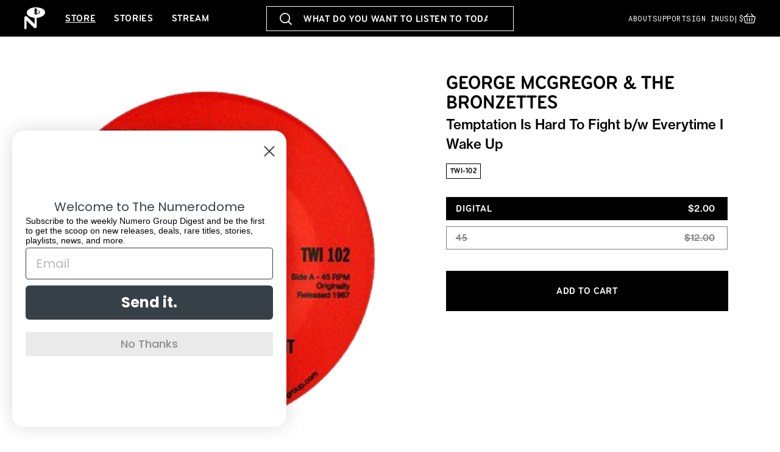

--- FILE ---
content_type: text/html; charset=utf-8
request_url: https://numerogroup.com/products/george-mcgregor-the-bronzettes-temptation-is-hard-to-fight-bw-everytime-i-wake-up?variant=40259385327814
body_size: 55901
content:
<!doctype html>
<html class="js" lang="en">
  <head>
    <meta charset="utf-8">
    <meta http-equiv="X-UA-Compatible" content="IE=edge">
    <meta name="viewport" content="width=device-width,initial-scale=1">
    <meta name="theme-color" content="">
    <link rel="canonical" href="https://numerogroup.com/products/george-mcgregor-the-bronzettes-temptation-is-hard-to-fight-bw-everytime-i-wake-up"><link rel="icon" type="image/png" href="//numerogroup.com/cdn/shop/files/favicon.png?crop=center&height=32&v=1755791191&width=32"><link rel="preconnect" href="https://fonts.shopifycdn.com" crossorigin><title>
      Temptation Is Hard To Fight b/w Everytime I Wake Up
 &ndash; Numero Group</title>

    
      <meta name="description" content="For the third release on the freshly minted Twilight label (Twinight was still a few releases away from becoming a reality), it was already establishing itself as a harbor for eccentric sounds. From producer Jimmy Jones first pedal steel wail to the loping waltz rhythms, “Temptation Is Hard To Fight” comes out of leftf">
    

    

<meta property="og:site_name" content="Numero Group">
<meta property="og:url" content="https://numerogroup.com/products/george-mcgregor-the-bronzettes-temptation-is-hard-to-fight-bw-everytime-i-wake-up">
<meta property="og:title" content="Temptation Is Hard To Fight b/w Everytime I Wake Up">
<meta property="og:type" content="product">
<meta property="og:description" content="For the third release on the freshly minted Twilight label (Twinight was still a few releases away from becoming a reality), it was already establishing itself as a harbor for eccentric sounds. From producer Jimmy Jones first pedal steel wail to the loping waltz rhythms, “Temptation Is Hard To Fight” comes out of leftf"><meta property="og:image" content="http://numerogroup.com/cdn/shop/products/atom-1539201994.png?v=1626880338">
  <meta property="og:image:secure_url" content="https://numerogroup.com/cdn/shop/products/atom-1539201994.png?v=1626880338">
  <meta property="og:image:width" content="400">
  <meta property="og:image:height" content="400"><meta property="og:price:amount" content="2.00">
  <meta property="og:price:currency" content="USD"><meta name="twitter:card" content="summary_large_image">
<meta name="twitter:title" content="Temptation Is Hard To Fight b/w Everytime I Wake Up">
<meta name="twitter:description" content="For the third release on the freshly minted Twilight label (Twinight was still a few releases away from becoming a reality), it was already establishing itself as a harbor for eccentric sounds. From producer Jimmy Jones first pedal steel wail to the loping waltz rhythms, “Temptation Is Hard To Fight” comes out of leftf">


    <script src="//numerogroup.com/cdn/shop/t/7/assets/constants.js?v=132983761750457495441754576469" defer="defer"></script>
    <script src="//numerogroup.com/cdn/shop/t/7/assets/pubsub.js?v=25310214064522200911754576470" defer="defer"></script>
    <script src="//numerogroup.com/cdn/shop/t/7/assets/global.js?v=145798565358495240801756983047" defer="defer"></script>
    <script src="//numerogroup.com/cdn/shop/t/7/assets/details-disclosure.js?v=13653116266235556501754576469" defer="defer"></script>
    <script src="//numerogroup.com/cdn/shop/t/7/assets/details-modal.js?v=25581673532751508451754576469" defer="defer"></script>
    <script src="//numerogroup.com/cdn/shop/t/7/assets/search-form.js?v=133129549252120666541754576470" defer="defer"></script><script>window.performance && window.performance.mark && window.performance.mark('shopify.content_for_header.start');</script><meta name="google-site-verification" content="H2QLdOlDUQCync-c4e0wcQQliQpPgSV13tHy003eO7w">
<meta name="facebook-domain-verification" content="io5if127sumqrebpcz05aluddjd8f2">
<meta id="shopify-digital-wallet" name="shopify-digital-wallet" content="/57316507846/digital_wallets/dialog">
<meta name="shopify-checkout-api-token" content="8c8331fb76ac8dc0c2a71b75890695e6">
<meta id="in-context-paypal-metadata" data-shop-id="57316507846" data-venmo-supported="false" data-environment="production" data-locale="en_US" data-paypal-v4="true" data-currency="USD">
<link rel="alternate" type="application/json+oembed" href="https://numerogroup.com/products/george-mcgregor-the-bronzettes-temptation-is-hard-to-fight-bw-everytime-i-wake-up.oembed">
<script async="async" src="/checkouts/internal/preloads.js?locale=en-US"></script>
<link rel="preconnect" href="https://shop.app" crossorigin="anonymous">
<script async="async" src="https://shop.app/checkouts/internal/preloads.js?locale=en-US&shop_id=57316507846" crossorigin="anonymous"></script>
<script id="apple-pay-shop-capabilities" type="application/json">{"shopId":57316507846,"countryCode":"US","currencyCode":"USD","merchantCapabilities":["supports3DS"],"merchantId":"gid:\/\/shopify\/Shop\/57316507846","merchantName":"Numero Group","requiredBillingContactFields":["postalAddress","email"],"requiredShippingContactFields":["postalAddress","email"],"shippingType":"shipping","supportedNetworks":["visa","masterCard","amex","discover","elo","jcb"],"total":{"type":"pending","label":"Numero Group","amount":"1.00"},"shopifyPaymentsEnabled":true,"supportsSubscriptions":true}</script>
<script id="shopify-features" type="application/json">{"accessToken":"8c8331fb76ac8dc0c2a71b75890695e6","betas":["rich-media-storefront-analytics"],"domain":"numerogroup.com","predictiveSearch":true,"shopId":57316507846,"locale":"en"}</script>
<script>var Shopify = Shopify || {};
Shopify.shop = "numero-group.myshopify.com";
Shopify.locale = "en";
Shopify.currency = {"active":"USD","rate":"1.0"};
Shopify.country = "US";
Shopify.theme = {"name":"Numero Group (Dawn 15.4.0)","id":143497789638,"schema_name":"Dawn","schema_version":"15.4.0","theme_store_id":null,"role":"main"};
Shopify.theme.handle = "null";
Shopify.theme.style = {"id":null,"handle":null};
Shopify.cdnHost = "numerogroup.com/cdn";
Shopify.routes = Shopify.routes || {};
Shopify.routes.root = "/";</script>
<script type="module">!function(o){(o.Shopify=o.Shopify||{}).modules=!0}(window);</script>
<script>!function(o){function n(){var o=[];function n(){o.push(Array.prototype.slice.apply(arguments))}return n.q=o,n}var t=o.Shopify=o.Shopify||{};t.loadFeatures=n(),t.autoloadFeatures=n()}(window);</script>
<script>
  window.ShopifyPay = window.ShopifyPay || {};
  window.ShopifyPay.apiHost = "shop.app\/pay";
  window.ShopifyPay.redirectState = null;
</script>
<script id="shop-js-analytics" type="application/json">{"pageType":"product"}</script>
<script defer="defer" async type="module" src="//numerogroup.com/cdn/shopifycloud/shop-js/modules/v2/client.init-shop-cart-sync_BT-GjEfc.en.esm.js"></script>
<script defer="defer" async type="module" src="//numerogroup.com/cdn/shopifycloud/shop-js/modules/v2/chunk.common_D58fp_Oc.esm.js"></script>
<script defer="defer" async type="module" src="//numerogroup.com/cdn/shopifycloud/shop-js/modules/v2/chunk.modal_xMitdFEc.esm.js"></script>
<script type="module">
  await import("//numerogroup.com/cdn/shopifycloud/shop-js/modules/v2/client.init-shop-cart-sync_BT-GjEfc.en.esm.js");
await import("//numerogroup.com/cdn/shopifycloud/shop-js/modules/v2/chunk.common_D58fp_Oc.esm.js");
await import("//numerogroup.com/cdn/shopifycloud/shop-js/modules/v2/chunk.modal_xMitdFEc.esm.js");

  window.Shopify.SignInWithShop?.initShopCartSync?.({"fedCMEnabled":true,"windoidEnabled":true});

</script>
<script>
  window.Shopify = window.Shopify || {};
  if (!window.Shopify.featureAssets) window.Shopify.featureAssets = {};
  window.Shopify.featureAssets['shop-js'] = {"shop-cart-sync":["modules/v2/client.shop-cart-sync_DZOKe7Ll.en.esm.js","modules/v2/chunk.common_D58fp_Oc.esm.js","modules/v2/chunk.modal_xMitdFEc.esm.js"],"init-fed-cm":["modules/v2/client.init-fed-cm_B6oLuCjv.en.esm.js","modules/v2/chunk.common_D58fp_Oc.esm.js","modules/v2/chunk.modal_xMitdFEc.esm.js"],"shop-cash-offers":["modules/v2/client.shop-cash-offers_D2sdYoxE.en.esm.js","modules/v2/chunk.common_D58fp_Oc.esm.js","modules/v2/chunk.modal_xMitdFEc.esm.js"],"shop-login-button":["modules/v2/client.shop-login-button_QeVjl5Y3.en.esm.js","modules/v2/chunk.common_D58fp_Oc.esm.js","modules/v2/chunk.modal_xMitdFEc.esm.js"],"pay-button":["modules/v2/client.pay-button_DXTOsIq6.en.esm.js","modules/v2/chunk.common_D58fp_Oc.esm.js","modules/v2/chunk.modal_xMitdFEc.esm.js"],"shop-button":["modules/v2/client.shop-button_DQZHx9pm.en.esm.js","modules/v2/chunk.common_D58fp_Oc.esm.js","modules/v2/chunk.modal_xMitdFEc.esm.js"],"avatar":["modules/v2/client.avatar_BTnouDA3.en.esm.js"],"init-windoid":["modules/v2/client.init-windoid_CR1B-cfM.en.esm.js","modules/v2/chunk.common_D58fp_Oc.esm.js","modules/v2/chunk.modal_xMitdFEc.esm.js"],"init-shop-for-new-customer-accounts":["modules/v2/client.init-shop-for-new-customer-accounts_C_vY_xzh.en.esm.js","modules/v2/client.shop-login-button_QeVjl5Y3.en.esm.js","modules/v2/chunk.common_D58fp_Oc.esm.js","modules/v2/chunk.modal_xMitdFEc.esm.js"],"init-shop-email-lookup-coordinator":["modules/v2/client.init-shop-email-lookup-coordinator_BI7n9ZSv.en.esm.js","modules/v2/chunk.common_D58fp_Oc.esm.js","modules/v2/chunk.modal_xMitdFEc.esm.js"],"init-shop-cart-sync":["modules/v2/client.init-shop-cart-sync_BT-GjEfc.en.esm.js","modules/v2/chunk.common_D58fp_Oc.esm.js","modules/v2/chunk.modal_xMitdFEc.esm.js"],"shop-toast-manager":["modules/v2/client.shop-toast-manager_DiYdP3xc.en.esm.js","modules/v2/chunk.common_D58fp_Oc.esm.js","modules/v2/chunk.modal_xMitdFEc.esm.js"],"init-customer-accounts":["modules/v2/client.init-customer-accounts_D9ZNqS-Q.en.esm.js","modules/v2/client.shop-login-button_QeVjl5Y3.en.esm.js","modules/v2/chunk.common_D58fp_Oc.esm.js","modules/v2/chunk.modal_xMitdFEc.esm.js"],"init-customer-accounts-sign-up":["modules/v2/client.init-customer-accounts-sign-up_iGw4briv.en.esm.js","modules/v2/client.shop-login-button_QeVjl5Y3.en.esm.js","modules/v2/chunk.common_D58fp_Oc.esm.js","modules/v2/chunk.modal_xMitdFEc.esm.js"],"shop-follow-button":["modules/v2/client.shop-follow-button_CqMgW2wH.en.esm.js","modules/v2/chunk.common_D58fp_Oc.esm.js","modules/v2/chunk.modal_xMitdFEc.esm.js"],"checkout-modal":["modules/v2/client.checkout-modal_xHeaAweL.en.esm.js","modules/v2/chunk.common_D58fp_Oc.esm.js","modules/v2/chunk.modal_xMitdFEc.esm.js"],"shop-login":["modules/v2/client.shop-login_D91U-Q7h.en.esm.js","modules/v2/chunk.common_D58fp_Oc.esm.js","modules/v2/chunk.modal_xMitdFEc.esm.js"],"lead-capture":["modules/v2/client.lead-capture_BJmE1dJe.en.esm.js","modules/v2/chunk.common_D58fp_Oc.esm.js","modules/v2/chunk.modal_xMitdFEc.esm.js"],"payment-terms":["modules/v2/client.payment-terms_Ci9AEqFq.en.esm.js","modules/v2/chunk.common_D58fp_Oc.esm.js","modules/v2/chunk.modal_xMitdFEc.esm.js"]};
</script>
<script>(function() {
  var isLoaded = false;
  function asyncLoad() {
    if (isLoaded) return;
    isLoaded = true;
    var urls = ["https:\/\/cdn.shopify.com\/s\/files\/1\/0573\/1650\/7846\/t\/4\/assets\/subscribe-it.js?v=1672960730\u0026shop=numero-group.myshopify.com"];
    for (var i = 0; i < urls.length; i++) {
      var s = document.createElement('script');
      s.type = 'text/javascript';
      s.async = true;
      s.src = urls[i];
      var x = document.getElementsByTagName('script')[0];
      x.parentNode.insertBefore(s, x);
    }
  };
  if(window.attachEvent) {
    window.attachEvent('onload', asyncLoad);
  } else {
    window.addEventListener('load', asyncLoad, false);
  }
})();</script>
<script id="__st">var __st={"a":57316507846,"offset":-21600,"reqid":"537ea35c-a440-4796-9b2e-61e7a354c7d3-1769320131","pageurl":"numerogroup.com\/products\/george-mcgregor-the-bronzettes-temptation-is-hard-to-fight-bw-everytime-i-wake-up?variant=40259385327814","u":"3d78c807dd85","p":"product","rtyp":"product","rid":6788267442374};</script>
<script>window.ShopifyPaypalV4VisibilityTracking = true;</script>
<script id="captcha-bootstrap">!function(){'use strict';const t='contact',e='account',n='new_comment',o=[[t,t],['blogs',n],['comments',n],[t,'customer']],c=[[e,'customer_login'],[e,'guest_login'],[e,'recover_customer_password'],[e,'create_customer']],r=t=>t.map((([t,e])=>`form[action*='/${t}']:not([data-nocaptcha='true']) input[name='form_type'][value='${e}']`)).join(','),a=t=>()=>t?[...document.querySelectorAll(t)].map((t=>t.form)):[];function s(){const t=[...o],e=r(t);return a(e)}const i='password',u='form_key',d=['recaptcha-v3-token','g-recaptcha-response','h-captcha-response',i],f=()=>{try{return window.sessionStorage}catch{return}},m='__shopify_v',_=t=>t.elements[u];function p(t,e,n=!1){try{const o=window.sessionStorage,c=JSON.parse(o.getItem(e)),{data:r}=function(t){const{data:e,action:n}=t;return t[m]||n?{data:e,action:n}:{data:t,action:n}}(c);for(const[e,n]of Object.entries(r))t.elements[e]&&(t.elements[e].value=n);n&&o.removeItem(e)}catch(o){console.error('form repopulation failed',{error:o})}}const l='form_type',E='cptcha';function T(t){t.dataset[E]=!0}const w=window,h=w.document,L='Shopify',v='ce_forms',y='captcha';let A=!1;((t,e)=>{const n=(g='f06e6c50-85a8-45c8-87d0-21a2b65856fe',I='https://cdn.shopify.com/shopifycloud/storefront-forms-hcaptcha/ce_storefront_forms_captcha_hcaptcha.v1.5.2.iife.js',D={infoText:'Protected by hCaptcha',privacyText:'Privacy',termsText:'Terms'},(t,e,n)=>{const o=w[L][v],c=o.bindForm;if(c)return c(t,g,e,D).then(n);var r;o.q.push([[t,g,e,D],n]),r=I,A||(h.body.append(Object.assign(h.createElement('script'),{id:'captcha-provider',async:!0,src:r})),A=!0)});var g,I,D;w[L]=w[L]||{},w[L][v]=w[L][v]||{},w[L][v].q=[],w[L][y]=w[L][y]||{},w[L][y].protect=function(t,e){n(t,void 0,e),T(t)},Object.freeze(w[L][y]),function(t,e,n,w,h,L){const[v,y,A,g]=function(t,e,n){const i=e?o:[],u=t?c:[],d=[...i,...u],f=r(d),m=r(i),_=r(d.filter((([t,e])=>n.includes(e))));return[a(f),a(m),a(_),s()]}(w,h,L),I=t=>{const e=t.target;return e instanceof HTMLFormElement?e:e&&e.form},D=t=>v().includes(t);t.addEventListener('submit',(t=>{const e=I(t);if(!e)return;const n=D(e)&&!e.dataset.hcaptchaBound&&!e.dataset.recaptchaBound,o=_(e),c=g().includes(e)&&(!o||!o.value);(n||c)&&t.preventDefault(),c&&!n&&(function(t){try{if(!f())return;!function(t){const e=f();if(!e)return;const n=_(t);if(!n)return;const o=n.value;o&&e.removeItem(o)}(t);const e=Array.from(Array(32),(()=>Math.random().toString(36)[2])).join('');!function(t,e){_(t)||t.append(Object.assign(document.createElement('input'),{type:'hidden',name:u})),t.elements[u].value=e}(t,e),function(t,e){const n=f();if(!n)return;const o=[...t.querySelectorAll(`input[type='${i}']`)].map((({name:t})=>t)),c=[...d,...o],r={};for(const[a,s]of new FormData(t).entries())c.includes(a)||(r[a]=s);n.setItem(e,JSON.stringify({[m]:1,action:t.action,data:r}))}(t,e)}catch(e){console.error('failed to persist form',e)}}(e),e.submit())}));const S=(t,e)=>{t&&!t.dataset[E]&&(n(t,e.some((e=>e===t))),T(t))};for(const o of['focusin','change'])t.addEventListener(o,(t=>{const e=I(t);D(e)&&S(e,y())}));const B=e.get('form_key'),M=e.get(l),P=B&&M;t.addEventListener('DOMContentLoaded',(()=>{const t=y();if(P)for(const e of t)e.elements[l].value===M&&p(e,B);[...new Set([...A(),...v().filter((t=>'true'===t.dataset.shopifyCaptcha))])].forEach((e=>S(e,t)))}))}(h,new URLSearchParams(w.location.search),n,t,e,['guest_login'])})(!0,!0)}();</script>
<script integrity="sha256-4kQ18oKyAcykRKYeNunJcIwy7WH5gtpwJnB7kiuLZ1E=" data-source-attribution="shopify.loadfeatures" defer="defer" src="//numerogroup.com/cdn/shopifycloud/storefront/assets/storefront/load_feature-a0a9edcb.js" crossorigin="anonymous"></script>
<script crossorigin="anonymous" defer="defer" src="//numerogroup.com/cdn/shopifycloud/storefront/assets/shopify_pay/storefront-65b4c6d7.js?v=20250812"></script>
<script data-source-attribution="shopify.dynamic_checkout.dynamic.init">var Shopify=Shopify||{};Shopify.PaymentButton=Shopify.PaymentButton||{isStorefrontPortableWallets:!0,init:function(){window.Shopify.PaymentButton.init=function(){};var t=document.createElement("script");t.src="https://numerogroup.com/cdn/shopifycloud/portable-wallets/latest/portable-wallets.en.js",t.type="module",document.head.appendChild(t)}};
</script>
<script data-source-attribution="shopify.dynamic_checkout.buyer_consent">
  function portableWalletsHideBuyerConsent(e){var t=document.getElementById("shopify-buyer-consent"),n=document.getElementById("shopify-subscription-policy-button");t&&n&&(t.classList.add("hidden"),t.setAttribute("aria-hidden","true"),n.removeEventListener("click",e))}function portableWalletsShowBuyerConsent(e){var t=document.getElementById("shopify-buyer-consent"),n=document.getElementById("shopify-subscription-policy-button");t&&n&&(t.classList.remove("hidden"),t.removeAttribute("aria-hidden"),n.addEventListener("click",e))}window.Shopify?.PaymentButton&&(window.Shopify.PaymentButton.hideBuyerConsent=portableWalletsHideBuyerConsent,window.Shopify.PaymentButton.showBuyerConsent=portableWalletsShowBuyerConsent);
</script>
<script data-source-attribution="shopify.dynamic_checkout.cart.bootstrap">document.addEventListener("DOMContentLoaded",(function(){function t(){return document.querySelector("shopify-accelerated-checkout-cart, shopify-accelerated-checkout")}if(t())Shopify.PaymentButton.init();else{new MutationObserver((function(e,n){t()&&(Shopify.PaymentButton.init(),n.disconnect())})).observe(document.body,{childList:!0,subtree:!0})}}));
</script>
<script id='scb4127' type='text/javascript' async='' src='https://numerogroup.com/cdn/shopifycloud/privacy-banner/storefront-banner.js'></script><link id="shopify-accelerated-checkout-styles" rel="stylesheet" media="screen" href="https://numerogroup.com/cdn/shopifycloud/portable-wallets/latest/accelerated-checkout-backwards-compat.css" crossorigin="anonymous">
<style id="shopify-accelerated-checkout-cart">
        #shopify-buyer-consent {
  margin-top: 1em;
  display: inline-block;
  width: 100%;
}

#shopify-buyer-consent.hidden {
  display: none;
}

#shopify-subscription-policy-button {
  background: none;
  border: none;
  padding: 0;
  text-decoration: underline;
  font-size: inherit;
  cursor: pointer;
}

#shopify-subscription-policy-button::before {
  box-shadow: none;
}

      </style>

<script>window.performance && window.performance.mark && window.performance.mark('shopify.content_for_header.end');</script>


    <style data-shopify>
      @font-face {
  font-family: Assistant;
  font-weight: 400;
  font-style: normal;
  font-display: swap;
  src: url("//numerogroup.com/cdn/fonts/assistant/assistant_n4.9120912a469cad1cc292572851508ca49d12e768.woff2") format("woff2"),
       url("//numerogroup.com/cdn/fonts/assistant/assistant_n4.6e9875ce64e0fefcd3f4446b7ec9036b3ddd2985.woff") format("woff");
}

      @font-face {
  font-family: Assistant;
  font-weight: 700;
  font-style: normal;
  font-display: swap;
  src: url("//numerogroup.com/cdn/fonts/assistant/assistant_n7.bf44452348ec8b8efa3aa3068825305886b1c83c.woff2") format("woff2"),
       url("//numerogroup.com/cdn/fonts/assistant/assistant_n7.0c887fee83f6b3bda822f1150b912c72da0f7b64.woff") format("woff");
}

      
      
      @font-face {
  font-family: Assistant;
  font-weight: 400;
  font-style: normal;
  font-display: swap;
  src: url("//numerogroup.com/cdn/fonts/assistant/assistant_n4.9120912a469cad1cc292572851508ca49d12e768.woff2") format("woff2"),
       url("//numerogroup.com/cdn/fonts/assistant/assistant_n4.6e9875ce64e0fefcd3f4446b7ec9036b3ddd2985.woff") format("woff");
}


      
        :root,
        .color-scheme-1 {
          --color-background: 255,255,255;
        
          --gradient-background: #ffffff;
        

        

        --color-foreground: 0,0,0;
        --color-background-contrast: 191,191,191;
        --color-shadow: 0,0,0;
        --color-button: 0,0,0;
        --color-button-text: 255,255,255;
        --color-secondary-button: 255,255,255;
        --color-secondary-button-text: 0,0,0;
        --color-link: 0,0,0;
        --color-badge-foreground: 0,0,0;
        --color-badge-background: 255,255,255;
        --color-badge-border: 0,0,0;
        --payment-terms-background-color: rgb(255 255 255);
      }
      
        
        .color-scheme-2 {
          --color-background: 243,243,243;
        
          --gradient-background: #f3f3f3;
        

        

        --color-foreground: 18,18,18;
        --color-background-contrast: 179,179,179;
        --color-shadow: 18,18,18;
        --color-button: 18,18,18;
        --color-button-text: 243,243,243;
        --color-secondary-button: 243,243,243;
        --color-secondary-button-text: 18,18,18;
        --color-link: 18,18,18;
        --color-badge-foreground: 18,18,18;
        --color-badge-background: 243,243,243;
        --color-badge-border: 18,18,18;
        --payment-terms-background-color: rgb(243 243 243);
      }
      
        
        .color-scheme-3 {
          --color-background: 36,40,51;
        
          --gradient-background: #242833;
        

        

        --color-foreground: 255,255,255;
        --color-background-contrast: 47,52,66;
        --color-shadow: 18,18,18;
        --color-button: 255,255,255;
        --color-button-text: 0,0,0;
        --color-secondary-button: 36,40,51;
        --color-secondary-button-text: 255,255,255;
        --color-link: 255,255,255;
        --color-badge-foreground: 255,255,255;
        --color-badge-background: 36,40,51;
        --color-badge-border: 255,255,255;
        --payment-terms-background-color: rgb(36 40 51);
      }
      
        
        .color-scheme-4 {
          --color-background: 18,18,18;
        
          --gradient-background: #121212;
        

        

        --color-foreground: 255,255,255;
        --color-background-contrast: 146,146,146;
        --color-shadow: 18,18,18;
        --color-button: 255,255,255;
        --color-button-text: 18,18,18;
        --color-secondary-button: 18,18,18;
        --color-secondary-button-text: 255,255,255;
        --color-link: 255,255,255;
        --color-badge-foreground: 255,255,255;
        --color-badge-background: 18,18,18;
        --color-badge-border: 255,255,255;
        --payment-terms-background-color: rgb(18 18 18);
      }
      
        
        .color-scheme-5 {
          --color-background: 51,79,180;
        
          --gradient-background: #334fb4;
        

        

        --color-foreground: 255,255,255;
        --color-background-contrast: 23,35,81;
        --color-shadow: 18,18,18;
        --color-button: 255,255,255;
        --color-button-text: 51,79,180;
        --color-secondary-button: 51,79,180;
        --color-secondary-button-text: 255,255,255;
        --color-link: 255,255,255;
        --color-badge-foreground: 255,255,255;
        --color-badge-background: 51,79,180;
        --color-badge-border: 255,255,255;
        --payment-terms-background-color: rgb(51 79 180);
      }
      

      body, .color-scheme-1, .color-scheme-2, .color-scheme-3, .color-scheme-4, .color-scheme-5 {
        /*color: rgba(var(--color-foreground), 0.75);
        background-color: rgb(var(--color-background));*/
      }

      :root {
        --font-body-family: Assistant, sans-serif;
        --font-body-style: normal;
        --font-body-weight: 400;
        --font-body-weight-bold: 700;

        --font-heading-family: Assistant, sans-serif;
        --font-heading-style: normal;
        --font-heading-weight: 400;

        --font-body-scale: 1.0;
        --font-heading-scale: 1.0;

        --media-padding: px;
        --media-border-opacity: 0.05;
        --media-border-width: 1px;
        --media-radius: 0px;
        --media-shadow-opacity: 0.0;
        --media-shadow-horizontal-offset: 0px;
        --media-shadow-vertical-offset: 4px;
        --media-shadow-blur-radius: 5px;
        --media-shadow-visible: 0;

        --page-width: 120rem;
        --page-width-margin: 0rem;

        --product-card-image-padding: 0.0rem;
        --product-card-corner-radius: 0.0rem;
        --product-card-text-alignment: left;
        --product-card-border-width: 0.0rem;
        --product-card-border-opacity: 0.1;
        --product-card-shadow-opacity: 0.0;
        --product-card-shadow-visible: 0;
        --product-card-shadow-horizontal-offset: 0.0rem;
        --product-card-shadow-vertical-offset: 0.4rem;
        --product-card-shadow-blur-radius: 0.5rem;

        --collection-card-image-padding: 0.0rem;
        --collection-card-corner-radius: 0.0rem;
        --collection-card-text-alignment: left;
        --collection-card-border-width: 0.0rem;
        --collection-card-border-opacity: 0.1;
        --collection-card-shadow-opacity: 0.0;
        --collection-card-shadow-visible: 0;
        --collection-card-shadow-horizontal-offset: 0.0rem;
        --collection-card-shadow-vertical-offset: 0.4rem;
        --collection-card-shadow-blur-radius: 0.5rem;

        --blog-card-image-padding: 0.0rem;
        --blog-card-corner-radius: 0.0rem;
        --blog-card-text-alignment: left;
        --blog-card-border-width: 0.0rem;
        --blog-card-border-opacity: 0.1;
        --blog-card-shadow-opacity: 0.0;
        --blog-card-shadow-visible: 0;
        --blog-card-shadow-horizontal-offset: 0.0rem;
        --blog-card-shadow-vertical-offset: 0.4rem;
        --blog-card-shadow-blur-radius: 0.5rem;

        --badge-corner-radius: 0.0rem;

        --popup-border-width: 1px;
        --popup-border-opacity: 0.1;
        --popup-corner-radius: 0px;
        --popup-shadow-opacity: 0.05;
        --popup-shadow-horizontal-offset: 0px;
        --popup-shadow-vertical-offset: 4px;
        --popup-shadow-blur-radius: 5px;

        --drawer-border-width: 1px;
        --drawer-border-opacity: 0.1;
        --drawer-shadow-opacity: 0.0;
        --drawer-shadow-horizontal-offset: 0px;
        --drawer-shadow-vertical-offset: 4px;
        --drawer-shadow-blur-radius: 5px;

        --spacing-sections-desktop: 0px;
        --spacing-sections-mobile: 0px;

        --grid-desktop-vertical-spacing: 8px;
        --grid-desktop-horizontal-spacing: 8px;
        --grid-mobile-vertical-spacing: 4px;
        --grid-mobile-horizontal-spacing: 4px;

        --text-boxes-border-opacity: 0.1;
        --text-boxes-border-width: 0px;
        --text-boxes-radius: 0px;
        --text-boxes-shadow-opacity: 0.0;
        --text-boxes-shadow-visible: 0;
        --text-boxes-shadow-horizontal-offset: 0px;
        --text-boxes-shadow-vertical-offset: 4px;
        --text-boxes-shadow-blur-radius: 5px;

        --buttons-radius: 0px;
        --buttons-radius-outset: 0px;
        --buttons-border-width: 1px;
        --buttons-border-opacity: 1.0;
        --buttons-shadow-opacity: 0.0;
        --buttons-shadow-visible: 0;
        --buttons-shadow-horizontal-offset: 0px;
        --buttons-shadow-vertical-offset: 0px;
        --buttons-shadow-blur-radius: 0px;
        --buttons-border-offset: 0px;

        --inputs-radius: 0px;
        --inputs-border-width: 1px;
        --inputs-border-opacity: 0.55;
        --inputs-shadow-opacity: 0.0;
        --inputs-shadow-horizontal-offset: 0px;
        --inputs-margin-offset: 0px;
        --inputs-shadow-vertical-offset: 4px;
        --inputs-shadow-blur-radius: 5px;
        --inputs-radius-outset: 0px;

        --variant-pills-radius: 40px;
        --variant-pills-border-width: 1px;
        --variant-pills-border-opacity: 0.55;
        --variant-pills-shadow-opacity: 0.0;
        --variant-pills-shadow-horizontal-offset: 0px;
        --variant-pills-shadow-vertical-offset: 4px;
        --variant-pills-shadow-blur-radius: 5px;
      }

      *,
      *::before,
      *::after {
        box-sizing: inherit;
      }

      html {
        box-sizing: border-box;
        font-size: calc(var(--font-body-scale) * 62.5%);
        height: 100%;
      }

      /*body {
        display: grid;
        grid-template-rows: auto auto 1fr auto;
        grid-template-columns: 100%;
        min-height: 100%;
        margin: 0;
        font-size: 1.5rem;
        letter-spacing: 0.06rem;
        line-height: calc(1 + 0.8 / var(--font-body-scale));
        font-family: var(--font-body-family);
        font-style: var(--font-body-style);
        font-weight: var(--font-body-weight);
      }

      @media screen and (min-width: 750px) {
        body {
          font-size: 1.6rem;
        }
      }*/

      .product-card .card__information {
        padding: 20px 0 0 0;
      }

    </style>

    <link href="//numerogroup.com/cdn/shop/t/7/assets/base.css?v=31479846807893464901760911229" rel="stylesheet" type="text/css" media="all" />
    <link rel="stylesheet" href="//numerogroup.com/cdn/shop/t/7/assets/component-cart-items.css?v=13033300910818915211754576469" media="print" onload="this.media='all'"><link href="//numerogroup.com/cdn/shop/t/7/assets/component-cart-drawer.css?v=39223250576183958541754576469" rel="stylesheet" type="text/css" media="all" />
      <link href="//numerogroup.com/cdn/shop/t/7/assets/component-cart.css?v=164708765130180853531754576469" rel="stylesheet" type="text/css" media="all" />
      <link href="//numerogroup.com/cdn/shop/t/7/assets/component-totals.css?v=15906652033866631521754576469" rel="stylesheet" type="text/css" media="all" />
      <link href="//numerogroup.com/cdn/shop/t/7/assets/component-price.css?v=47596247576480123001754576469" rel="stylesheet" type="text/css" media="all" />
      <link href="//numerogroup.com/cdn/shop/t/7/assets/component-discounts.css?v=152760482443307489271754576469" rel="stylesheet" type="text/css" media="all" />

      <link rel="preload" as="font" href="//numerogroup.com/cdn/fonts/assistant/assistant_n4.9120912a469cad1cc292572851508ca49d12e768.woff2" type="font/woff2" crossorigin>
      

      <link rel="preload" as="font" href="//numerogroup.com/cdn/fonts/assistant/assistant_n4.9120912a469cad1cc292572851508ca49d12e768.woff2" type="font/woff2" crossorigin>
      
<link href="//numerogroup.com/cdn/shop/t/7/assets/component-localization-form.css?v=170315343355214948141754576469" rel="stylesheet" type="text/css" media="all" />
      <script src="//numerogroup.com/cdn/shop/t/7/assets/localization-form.js?v=178552507551616124571760903934" defer="defer"></script><link
        rel="stylesheet"
        href="//numerogroup.com/cdn/shop/t/7/assets/component-predictive-search.css?v=128149295769429345161756897808"
        media="print"
        onload="this.media='all'"
      ><script>
      if (Shopify.designMode) {
        document.documentElement.classList.add('shopify-design-mode');
      }
    </script>

    
      <link rel="stylesheet" href="https://use.typekit.net/eov5xuu.css">
	    <link rel="preconnect" href="https://fonts.googleapis.com">
	    <link rel="preconnect" href="https://fonts.gstatic.com" crossorigin>
	    <link href="https://fonts.googleapis.com/css2?family=Roboto+Mono&display=swap" rel="stylesheet">
      <link href="//numerogroup.com/cdn/shop/t/7/assets/wm-main.css?v=149276287176952338141760712263" rel="stylesheet" type="text/css" media="all" />
      <link href="//numerogroup.com/cdn/shop/t/7/assets/wm-custom.css?v=119024856797420420901768499292" rel="stylesheet" type="text/css" media="all" />
    

  <!-- BEGIN app block: shopify://apps/klaviyo-email-marketing-sms/blocks/klaviyo-onsite-embed/2632fe16-c075-4321-a88b-50b567f42507 -->












  <script async src="https://static.klaviyo.com/onsite/js/RHDAtP/klaviyo.js?company_id=RHDAtP"></script>
  <script>!function(){if(!window.klaviyo){window._klOnsite=window._klOnsite||[];try{window.klaviyo=new Proxy({},{get:function(n,i){return"push"===i?function(){var n;(n=window._klOnsite).push.apply(n,arguments)}:function(){for(var n=arguments.length,o=new Array(n),w=0;w<n;w++)o[w]=arguments[w];var t="function"==typeof o[o.length-1]?o.pop():void 0,e=new Promise((function(n){window._klOnsite.push([i].concat(o,[function(i){t&&t(i),n(i)}]))}));return e}}})}catch(n){window.klaviyo=window.klaviyo||[],window.klaviyo.push=function(){var n;(n=window._klOnsite).push.apply(n,arguments)}}}}();</script>

  
    <script id="viewed_product">
      if (item == null) {
        var _learnq = _learnq || [];

        var MetafieldReviews = null
        var MetafieldYotpoRating = null
        var MetafieldYotpoCount = null
        var MetafieldLooxRating = null
        var MetafieldLooxCount = null
        var okendoProduct = null
        var okendoProductReviewCount = null
        var okendoProductReviewAverageValue = null
        try {
          // The following fields are used for Customer Hub recently viewed in order to add reviews.
          // This information is not part of __kla_viewed. Instead, it is part of __kla_viewed_reviewed_items
          MetafieldReviews = {};
          MetafieldYotpoRating = null
          MetafieldYotpoCount = null
          MetafieldLooxRating = null
          MetafieldLooxCount = null

          okendoProduct = null
          // If the okendo metafield is not legacy, it will error, which then requires the new json formatted data
          if (okendoProduct && 'error' in okendoProduct) {
            okendoProduct = null
          }
          okendoProductReviewCount = okendoProduct ? okendoProduct.reviewCount : null
          okendoProductReviewAverageValue = okendoProduct ? okendoProduct.reviewAverageValue : null
        } catch (error) {
          console.error('Error in Klaviyo onsite reviews tracking:', error);
        }

        var item = {
          Name: "Temptation Is Hard To Fight b\/w Everytime I Wake Up",
          ProductID: 6788267442374,
          Categories: ["7\"","All 45s","All Eccentric Soul","All Music","All Physical","All Products","Best Sellers","Chicago","Eccentric Soul 45s","For The Dads","From The Cloud","Grail Reissues - Lost to Time, Hard to Find.","Strictly 45s"],
          ImageURL: "https://numerogroup.com/cdn/shop/products/atom-1539201994_grande.png?v=1626880338",
          URL: "https://numerogroup.com/products/george-mcgregor-the-bronzettes-temptation-is-hard-to-fight-bw-everytime-i-wake-up",
          Brand: "Twinight",
          Price: "$2.00",
          Value: "2.00",
          CompareAtPrice: "$0.00"
        };
        _learnq.push(['track', 'Viewed Product', item]);
        _learnq.push(['trackViewedItem', {
          Title: item.Name,
          ItemId: item.ProductID,
          Categories: item.Categories,
          ImageUrl: item.ImageURL,
          Url: item.URL,
          Metadata: {
            Brand: item.Brand,
            Price: item.Price,
            Value: item.Value,
            CompareAtPrice: item.CompareAtPrice
          },
          metafields:{
            reviews: MetafieldReviews,
            yotpo:{
              rating: MetafieldYotpoRating,
              count: MetafieldYotpoCount,
            },
            loox:{
              rating: MetafieldLooxRating,
              count: MetafieldLooxCount,
            },
            okendo: {
              rating: okendoProductReviewAverageValue,
              count: okendoProductReviewCount,
            }
          }
        }]);
      }
    </script>
  




  <script>
    window.klaviyoReviewsProductDesignMode = false
  </script>







<!-- END app block --><link href="https://monorail-edge.shopifysvc.com" rel="dns-prefetch">
<script>(function(){if ("sendBeacon" in navigator && "performance" in window) {try {var session_token_from_headers = performance.getEntriesByType('navigation')[0].serverTiming.find(x => x.name == '_s').description;} catch {var session_token_from_headers = undefined;}var session_cookie_matches = document.cookie.match(/_shopify_s=([^;]*)/);var session_token_from_cookie = session_cookie_matches && session_cookie_matches.length === 2 ? session_cookie_matches[1] : "";var session_token = session_token_from_headers || session_token_from_cookie || "";function handle_abandonment_event(e) {var entries = performance.getEntries().filter(function(entry) {return /monorail-edge.shopifysvc.com/.test(entry.name);});if (!window.abandonment_tracked && entries.length === 0) {window.abandonment_tracked = true;var currentMs = Date.now();var navigation_start = performance.timing.navigationStart;var payload = {shop_id: 57316507846,url: window.location.href,navigation_start,duration: currentMs - navigation_start,session_token,page_type: "product"};window.navigator.sendBeacon("https://monorail-edge.shopifysvc.com/v1/produce", JSON.stringify({schema_id: "online_store_buyer_site_abandonment/1.1",payload: payload,metadata: {event_created_at_ms: currentMs,event_sent_at_ms: currentMs}}));}}window.addEventListener('pagehide', handle_abandonment_event);}}());</script>
<script id="web-pixels-manager-setup">(function e(e,d,r,n,o){if(void 0===o&&(o={}),!Boolean(null===(a=null===(i=window.Shopify)||void 0===i?void 0:i.analytics)||void 0===a?void 0:a.replayQueue)){var i,a;window.Shopify=window.Shopify||{};var t=window.Shopify;t.analytics=t.analytics||{};var s=t.analytics;s.replayQueue=[],s.publish=function(e,d,r){return s.replayQueue.push([e,d,r]),!0};try{self.performance.mark("wpm:start")}catch(e){}var l=function(){var e={modern:/Edge?\/(1{2}[4-9]|1[2-9]\d|[2-9]\d{2}|\d{4,})\.\d+(\.\d+|)|Firefox\/(1{2}[4-9]|1[2-9]\d|[2-9]\d{2}|\d{4,})\.\d+(\.\d+|)|Chrom(ium|e)\/(9{2}|\d{3,})\.\d+(\.\d+|)|(Maci|X1{2}).+ Version\/(15\.\d+|(1[6-9]|[2-9]\d|\d{3,})\.\d+)([,.]\d+|)( \(\w+\)|)( Mobile\/\w+|) Safari\/|Chrome.+OPR\/(9{2}|\d{3,})\.\d+\.\d+|(CPU[ +]OS|iPhone[ +]OS|CPU[ +]iPhone|CPU IPhone OS|CPU iPad OS)[ +]+(15[._]\d+|(1[6-9]|[2-9]\d|\d{3,})[._]\d+)([._]\d+|)|Android:?[ /-](13[3-9]|1[4-9]\d|[2-9]\d{2}|\d{4,})(\.\d+|)(\.\d+|)|Android.+Firefox\/(13[5-9]|1[4-9]\d|[2-9]\d{2}|\d{4,})\.\d+(\.\d+|)|Android.+Chrom(ium|e)\/(13[3-9]|1[4-9]\d|[2-9]\d{2}|\d{4,})\.\d+(\.\d+|)|SamsungBrowser\/([2-9]\d|\d{3,})\.\d+/,legacy:/Edge?\/(1[6-9]|[2-9]\d|\d{3,})\.\d+(\.\d+|)|Firefox\/(5[4-9]|[6-9]\d|\d{3,})\.\d+(\.\d+|)|Chrom(ium|e)\/(5[1-9]|[6-9]\d|\d{3,})\.\d+(\.\d+|)([\d.]+$|.*Safari\/(?![\d.]+ Edge\/[\d.]+$))|(Maci|X1{2}).+ Version\/(10\.\d+|(1[1-9]|[2-9]\d|\d{3,})\.\d+)([,.]\d+|)( \(\w+\)|)( Mobile\/\w+|) Safari\/|Chrome.+OPR\/(3[89]|[4-9]\d|\d{3,})\.\d+\.\d+|(CPU[ +]OS|iPhone[ +]OS|CPU[ +]iPhone|CPU IPhone OS|CPU iPad OS)[ +]+(10[._]\d+|(1[1-9]|[2-9]\d|\d{3,})[._]\d+)([._]\d+|)|Android:?[ /-](13[3-9]|1[4-9]\d|[2-9]\d{2}|\d{4,})(\.\d+|)(\.\d+|)|Mobile Safari.+OPR\/([89]\d|\d{3,})\.\d+\.\d+|Android.+Firefox\/(13[5-9]|1[4-9]\d|[2-9]\d{2}|\d{4,})\.\d+(\.\d+|)|Android.+Chrom(ium|e)\/(13[3-9]|1[4-9]\d|[2-9]\d{2}|\d{4,})\.\d+(\.\d+|)|Android.+(UC? ?Browser|UCWEB|U3)[ /]?(15\.([5-9]|\d{2,})|(1[6-9]|[2-9]\d|\d{3,})\.\d+)\.\d+|SamsungBrowser\/(5\.\d+|([6-9]|\d{2,})\.\d+)|Android.+MQ{2}Browser\/(14(\.(9|\d{2,})|)|(1[5-9]|[2-9]\d|\d{3,})(\.\d+|))(\.\d+|)|K[Aa][Ii]OS\/(3\.\d+|([4-9]|\d{2,})\.\d+)(\.\d+|)/},d=e.modern,r=e.legacy,n=navigator.userAgent;return n.match(d)?"modern":n.match(r)?"legacy":"unknown"}(),u="modern"===l?"modern":"legacy",c=(null!=n?n:{modern:"",legacy:""})[u],f=function(e){return[e.baseUrl,"/wpm","/b",e.hashVersion,"modern"===e.buildTarget?"m":"l",".js"].join("")}({baseUrl:d,hashVersion:r,buildTarget:u}),m=function(e){var d=e.version,r=e.bundleTarget,n=e.surface,o=e.pageUrl,i=e.monorailEndpoint;return{emit:function(e){var a=e.status,t=e.errorMsg,s=(new Date).getTime(),l=JSON.stringify({metadata:{event_sent_at_ms:s},events:[{schema_id:"web_pixels_manager_load/3.1",payload:{version:d,bundle_target:r,page_url:o,status:a,surface:n,error_msg:t},metadata:{event_created_at_ms:s}}]});if(!i)return console&&console.warn&&console.warn("[Web Pixels Manager] No Monorail endpoint provided, skipping logging."),!1;try{return self.navigator.sendBeacon.bind(self.navigator)(i,l)}catch(e){}var u=new XMLHttpRequest;try{return u.open("POST",i,!0),u.setRequestHeader("Content-Type","text/plain"),u.send(l),!0}catch(e){return console&&console.warn&&console.warn("[Web Pixels Manager] Got an unhandled error while logging to Monorail."),!1}}}}({version:r,bundleTarget:l,surface:e.surface,pageUrl:self.location.href,monorailEndpoint:e.monorailEndpoint});try{o.browserTarget=l,function(e){var d=e.src,r=e.async,n=void 0===r||r,o=e.onload,i=e.onerror,a=e.sri,t=e.scriptDataAttributes,s=void 0===t?{}:t,l=document.createElement("script"),u=document.querySelector("head"),c=document.querySelector("body");if(l.async=n,l.src=d,a&&(l.integrity=a,l.crossOrigin="anonymous"),s)for(var f in s)if(Object.prototype.hasOwnProperty.call(s,f))try{l.dataset[f]=s[f]}catch(e){}if(o&&l.addEventListener("load",o),i&&l.addEventListener("error",i),u)u.appendChild(l);else{if(!c)throw new Error("Did not find a head or body element to append the script");c.appendChild(l)}}({src:f,async:!0,onload:function(){if(!function(){var e,d;return Boolean(null===(d=null===(e=window.Shopify)||void 0===e?void 0:e.analytics)||void 0===d?void 0:d.initialized)}()){var d=window.webPixelsManager.init(e)||void 0;if(d){var r=window.Shopify.analytics;r.replayQueue.forEach((function(e){var r=e[0],n=e[1],o=e[2];d.publishCustomEvent(r,n,o)})),r.replayQueue=[],r.publish=d.publishCustomEvent,r.visitor=d.visitor,r.initialized=!0}}},onerror:function(){return m.emit({status:"failed",errorMsg:"".concat(f," has failed to load")})},sri:function(e){var d=/^sha384-[A-Za-z0-9+/=]+$/;return"string"==typeof e&&d.test(e)}(c)?c:"",scriptDataAttributes:o}),m.emit({status:"loading"})}catch(e){m.emit({status:"failed",errorMsg:(null==e?void 0:e.message)||"Unknown error"})}}})({shopId: 57316507846,storefrontBaseUrl: "https://numerogroup.com",extensionsBaseUrl: "https://extensions.shopifycdn.com/cdn/shopifycloud/web-pixels-manager",monorailEndpoint: "https://monorail-edge.shopifysvc.com/unstable/produce_batch",surface: "storefront-renderer",enabledBetaFlags: ["2dca8a86"],webPixelsConfigList: [{"id":"384041158","configuration":"{\"config\":\"{\\\"pixel_id\\\":\\\"G-84NRCJJ87E\\\",\\\"target_country\\\":\\\"US\\\",\\\"gtag_events\\\":[{\\\"type\\\":\\\"begin_checkout\\\",\\\"action_label\\\":\\\"G-84NRCJJ87E\\\"},{\\\"type\\\":\\\"search\\\",\\\"action_label\\\":\\\"G-84NRCJJ87E\\\"},{\\\"type\\\":\\\"view_item\\\",\\\"action_label\\\":[\\\"G-84NRCJJ87E\\\",\\\"MC-FECFB7SPFR\\\"]},{\\\"type\\\":\\\"purchase\\\",\\\"action_label\\\":[\\\"G-84NRCJJ87E\\\",\\\"MC-FECFB7SPFR\\\"]},{\\\"type\\\":\\\"page_view\\\",\\\"action_label\\\":[\\\"G-84NRCJJ87E\\\",\\\"MC-FECFB7SPFR\\\"]},{\\\"type\\\":\\\"add_payment_info\\\",\\\"action_label\\\":\\\"G-84NRCJJ87E\\\"},{\\\"type\\\":\\\"add_to_cart\\\",\\\"action_label\\\":\\\"G-84NRCJJ87E\\\"}],\\\"enable_monitoring_mode\\\":false}\"}","eventPayloadVersion":"v1","runtimeContext":"OPEN","scriptVersion":"b2a88bafab3e21179ed38636efcd8a93","type":"APP","apiClientId":1780363,"privacyPurposes":[],"dataSharingAdjustments":{"protectedCustomerApprovalScopes":["read_customer_address","read_customer_email","read_customer_name","read_customer_personal_data","read_customer_phone"]}},{"id":"370016454","configuration":"{\"pixelCode\":\"COVBR0BC77U1PB5H3SQG\"}","eventPayloadVersion":"v1","runtimeContext":"STRICT","scriptVersion":"22e92c2ad45662f435e4801458fb78cc","type":"APP","apiClientId":4383523,"privacyPurposes":["ANALYTICS","MARKETING","SALE_OF_DATA"],"dataSharingAdjustments":{"protectedCustomerApprovalScopes":["read_customer_address","read_customer_email","read_customer_name","read_customer_personal_data","read_customer_phone"]}},{"id":"156008646","configuration":"{\"pixel_id\":\"1443033019825176\",\"pixel_type\":\"facebook_pixel\",\"metaapp_system_user_token\":\"-\"}","eventPayloadVersion":"v1","runtimeContext":"OPEN","scriptVersion":"ca16bc87fe92b6042fbaa3acc2fbdaa6","type":"APP","apiClientId":2329312,"privacyPurposes":["ANALYTICS","MARKETING","SALE_OF_DATA"],"dataSharingAdjustments":{"protectedCustomerApprovalScopes":["read_customer_address","read_customer_email","read_customer_name","read_customer_personal_data","read_customer_phone"]}},{"id":"shopify-app-pixel","configuration":"{}","eventPayloadVersion":"v1","runtimeContext":"STRICT","scriptVersion":"0450","apiClientId":"shopify-pixel","type":"APP","privacyPurposes":["ANALYTICS","MARKETING"]},{"id":"shopify-custom-pixel","eventPayloadVersion":"v1","runtimeContext":"LAX","scriptVersion":"0450","apiClientId":"shopify-pixel","type":"CUSTOM","privacyPurposes":["ANALYTICS","MARKETING"]}],isMerchantRequest: false,initData: {"shop":{"name":"Numero Group","paymentSettings":{"currencyCode":"USD"},"myshopifyDomain":"numero-group.myshopify.com","countryCode":"US","storefrontUrl":"https:\/\/numerogroup.com"},"customer":null,"cart":null,"checkout":null,"productVariants":[{"price":{"amount":2.0,"currencyCode":"USD"},"product":{"title":"Temptation Is Hard To Fight b\/w Everytime I Wake Up","vendor":"Twinight","id":"6788267442374","untranslatedTitle":"Temptation Is Hard To Fight b\/w Everytime I Wake Up","url":"\/products\/george-mcgregor-the-bronzettes-temptation-is-hard-to-fight-bw-everytime-i-wake-up","type":"Music"},"id":"40259385327814","image":{"src":"\/\/numerogroup.com\/cdn\/shop\/products\/atom-1539201994.png?v=1626880338"},"sku":"TWI102digital","title":"Digital","untranslatedTitle":"Digital"},{"price":{"amount":12.0,"currencyCode":"USD"},"product":{"title":"Temptation Is Hard To Fight b\/w Everytime I Wake Up","vendor":"Twinight","id":"6788267442374","untranslatedTitle":"Temptation Is Hard To Fight b\/w Everytime I Wake Up","url":"\/products\/george-mcgregor-the-bronzettes-temptation-is-hard-to-fight-bw-everytime-i-wake-up","type":"Music"},"id":"40259385360582","image":{"src":"\/\/numerogroup.com\/cdn\/shop\/products\/atom-1539201994.png?v=1626880338"},"sku":"TWI102lp","title":"45","untranslatedTitle":"45"}],"purchasingCompany":null},},"https://numerogroup.com/cdn","fcfee988w5aeb613cpc8e4bc33m6693e112",{"modern":"","legacy":""},{"shopId":"57316507846","storefrontBaseUrl":"https:\/\/numerogroup.com","extensionBaseUrl":"https:\/\/extensions.shopifycdn.com\/cdn\/shopifycloud\/web-pixels-manager","surface":"storefront-renderer","enabledBetaFlags":"[\"2dca8a86\"]","isMerchantRequest":"false","hashVersion":"fcfee988w5aeb613cpc8e4bc33m6693e112","publish":"custom","events":"[[\"page_viewed\",{}],[\"product_viewed\",{\"productVariant\":{\"price\":{\"amount\":2.0,\"currencyCode\":\"USD\"},\"product\":{\"title\":\"Temptation Is Hard To Fight b\/w Everytime I Wake Up\",\"vendor\":\"Twinight\",\"id\":\"6788267442374\",\"untranslatedTitle\":\"Temptation Is Hard To Fight b\/w Everytime I Wake Up\",\"url\":\"\/products\/george-mcgregor-the-bronzettes-temptation-is-hard-to-fight-bw-everytime-i-wake-up\",\"type\":\"Music\"},\"id\":\"40259385327814\",\"image\":{\"src\":\"\/\/numerogroup.com\/cdn\/shop\/products\/atom-1539201994.png?v=1626880338\"},\"sku\":\"TWI102digital\",\"title\":\"Digital\",\"untranslatedTitle\":\"Digital\"}}]]"});</script><script>
  window.ShopifyAnalytics = window.ShopifyAnalytics || {};
  window.ShopifyAnalytics.meta = window.ShopifyAnalytics.meta || {};
  window.ShopifyAnalytics.meta.currency = 'USD';
  var meta = {"product":{"id":6788267442374,"gid":"gid:\/\/shopify\/Product\/6788267442374","vendor":"Twinight","type":"Music","handle":"george-mcgregor-the-bronzettes-temptation-is-hard-to-fight-bw-everytime-i-wake-up","variants":[{"id":40259385327814,"price":200,"name":"Temptation Is Hard To Fight b\/w Everytime I Wake Up - Digital","public_title":"Digital","sku":"TWI102digital"},{"id":40259385360582,"price":1200,"name":"Temptation Is Hard To Fight b\/w Everytime I Wake Up - 45","public_title":"45","sku":"TWI102lp"}],"remote":false},"page":{"pageType":"product","resourceType":"product","resourceId":6788267442374,"requestId":"537ea35c-a440-4796-9b2e-61e7a354c7d3-1769320131"}};
  for (var attr in meta) {
    window.ShopifyAnalytics.meta[attr] = meta[attr];
  }
</script>
<script class="analytics">
  (function () {
    var customDocumentWrite = function(content) {
      var jquery = null;

      if (window.jQuery) {
        jquery = window.jQuery;
      } else if (window.Checkout && window.Checkout.$) {
        jquery = window.Checkout.$;
      }

      if (jquery) {
        jquery('body').append(content);
      }
    };

    var hasLoggedConversion = function(token) {
      if (token) {
        return document.cookie.indexOf('loggedConversion=' + token) !== -1;
      }
      return false;
    }

    var setCookieIfConversion = function(token) {
      if (token) {
        var twoMonthsFromNow = new Date(Date.now());
        twoMonthsFromNow.setMonth(twoMonthsFromNow.getMonth() + 2);

        document.cookie = 'loggedConversion=' + token + '; expires=' + twoMonthsFromNow;
      }
    }

    var trekkie = window.ShopifyAnalytics.lib = window.trekkie = window.trekkie || [];
    if (trekkie.integrations) {
      return;
    }
    trekkie.methods = [
      'identify',
      'page',
      'ready',
      'track',
      'trackForm',
      'trackLink'
    ];
    trekkie.factory = function(method) {
      return function() {
        var args = Array.prototype.slice.call(arguments);
        args.unshift(method);
        trekkie.push(args);
        return trekkie;
      };
    };
    for (var i = 0; i < trekkie.methods.length; i++) {
      var key = trekkie.methods[i];
      trekkie[key] = trekkie.factory(key);
    }
    trekkie.load = function(config) {
      trekkie.config = config || {};
      trekkie.config.initialDocumentCookie = document.cookie;
      var first = document.getElementsByTagName('script')[0];
      var script = document.createElement('script');
      script.type = 'text/javascript';
      script.onerror = function(e) {
        var scriptFallback = document.createElement('script');
        scriptFallback.type = 'text/javascript';
        scriptFallback.onerror = function(error) {
                var Monorail = {
      produce: function produce(monorailDomain, schemaId, payload) {
        var currentMs = new Date().getTime();
        var event = {
          schema_id: schemaId,
          payload: payload,
          metadata: {
            event_created_at_ms: currentMs,
            event_sent_at_ms: currentMs
          }
        };
        return Monorail.sendRequest("https://" + monorailDomain + "/v1/produce", JSON.stringify(event));
      },
      sendRequest: function sendRequest(endpointUrl, payload) {
        // Try the sendBeacon API
        if (window && window.navigator && typeof window.navigator.sendBeacon === 'function' && typeof window.Blob === 'function' && !Monorail.isIos12()) {
          var blobData = new window.Blob([payload], {
            type: 'text/plain'
          });

          if (window.navigator.sendBeacon(endpointUrl, blobData)) {
            return true;
          } // sendBeacon was not successful

        } // XHR beacon

        var xhr = new XMLHttpRequest();

        try {
          xhr.open('POST', endpointUrl);
          xhr.setRequestHeader('Content-Type', 'text/plain');
          xhr.send(payload);
        } catch (e) {
          console.log(e);
        }

        return false;
      },
      isIos12: function isIos12() {
        return window.navigator.userAgent.lastIndexOf('iPhone; CPU iPhone OS 12_') !== -1 || window.navigator.userAgent.lastIndexOf('iPad; CPU OS 12_') !== -1;
      }
    };
    Monorail.produce('monorail-edge.shopifysvc.com',
      'trekkie_storefront_load_errors/1.1',
      {shop_id: 57316507846,
      theme_id: 143497789638,
      app_name: "storefront",
      context_url: window.location.href,
      source_url: "//numerogroup.com/cdn/s/trekkie.storefront.8d95595f799fbf7e1d32231b9a28fd43b70c67d3.min.js"});

        };
        scriptFallback.async = true;
        scriptFallback.src = '//numerogroup.com/cdn/s/trekkie.storefront.8d95595f799fbf7e1d32231b9a28fd43b70c67d3.min.js';
        first.parentNode.insertBefore(scriptFallback, first);
      };
      script.async = true;
      script.src = '//numerogroup.com/cdn/s/trekkie.storefront.8d95595f799fbf7e1d32231b9a28fd43b70c67d3.min.js';
      first.parentNode.insertBefore(script, first);
    };
    trekkie.load(
      {"Trekkie":{"appName":"storefront","development":false,"defaultAttributes":{"shopId":57316507846,"isMerchantRequest":null,"themeId":143497789638,"themeCityHash":"4664132532244439190","contentLanguage":"en","currency":"USD","eventMetadataId":"cae40ddd-a5b9-4c6d-92ab-3b87d558c83e"},"isServerSideCookieWritingEnabled":true,"monorailRegion":"shop_domain","enabledBetaFlags":["65f19447"]},"Session Attribution":{},"S2S":{"facebookCapiEnabled":true,"source":"trekkie-storefront-renderer","apiClientId":580111}}
    );

    var loaded = false;
    trekkie.ready(function() {
      if (loaded) return;
      loaded = true;

      window.ShopifyAnalytics.lib = window.trekkie;

      var originalDocumentWrite = document.write;
      document.write = customDocumentWrite;
      try { window.ShopifyAnalytics.merchantGoogleAnalytics.call(this); } catch(error) {};
      document.write = originalDocumentWrite;

      window.ShopifyAnalytics.lib.page(null,{"pageType":"product","resourceType":"product","resourceId":6788267442374,"requestId":"537ea35c-a440-4796-9b2e-61e7a354c7d3-1769320131","shopifyEmitted":true});

      var match = window.location.pathname.match(/checkouts\/(.+)\/(thank_you|post_purchase)/)
      var token = match? match[1]: undefined;
      if (!hasLoggedConversion(token)) {
        setCookieIfConversion(token);
        window.ShopifyAnalytics.lib.track("Viewed Product",{"currency":"USD","variantId":40259385327814,"productId":6788267442374,"productGid":"gid:\/\/shopify\/Product\/6788267442374","name":"Temptation Is Hard To Fight b\/w Everytime I Wake Up - Digital","price":"2.00","sku":"TWI102digital","brand":"Twinight","variant":"Digital","category":"Music","nonInteraction":true,"remote":false},undefined,undefined,{"shopifyEmitted":true});
      window.ShopifyAnalytics.lib.track("monorail:\/\/trekkie_storefront_viewed_product\/1.1",{"currency":"USD","variantId":40259385327814,"productId":6788267442374,"productGid":"gid:\/\/shopify\/Product\/6788267442374","name":"Temptation Is Hard To Fight b\/w Everytime I Wake Up - Digital","price":"2.00","sku":"TWI102digital","brand":"Twinight","variant":"Digital","category":"Music","nonInteraction":true,"remote":false,"referer":"https:\/\/numerogroup.com\/products\/george-mcgregor-the-bronzettes-temptation-is-hard-to-fight-bw-everytime-i-wake-up?variant=40259385327814"});
      }
    });


        var eventsListenerScript = document.createElement('script');
        eventsListenerScript.async = true;
        eventsListenerScript.src = "//numerogroup.com/cdn/shopifycloud/storefront/assets/shop_events_listener-3da45d37.js";
        document.getElementsByTagName('head')[0].appendChild(eventsListenerScript);

})();</script>
<script
  defer
  src="https://numerogroup.com/cdn/shopifycloud/perf-kit/shopify-perf-kit-3.0.4.min.js"
  data-application="storefront-renderer"
  data-shop-id="57316507846"
  data-render-region="gcp-us-central1"
  data-page-type="product"
  data-theme-instance-id="143497789638"
  data-theme-name="Dawn"
  data-theme-version="15.4.0"
  data-monorail-region="shop_domain"
  data-resource-timing-sampling-rate="10"
  data-shs="true"
  data-shs-beacon="true"
  data-shs-export-with-fetch="true"
  data-shs-logs-sample-rate="1"
  data-shs-beacon-endpoint="https://numerogroup.com/api/collect"
></script>
</head>

  <body class="gradient">
    <a class="skip-to-content-link button visually-hidden" href="#MainContent">
      Skip to content
    </a>

<link href="//numerogroup.com/cdn/shop/t/7/assets/quantity-popover.css?v=160630540099520878331754576470" rel="stylesheet" type="text/css" media="all" />
<link href="//numerogroup.com/cdn/shop/t/7/assets/component-card.css?v=120341546515895839841754576469" rel="stylesheet" type="text/css" media="all" />

<script src="//numerogroup.com/cdn/shop/t/7/assets/cart.js?v=25986244538023964561754576469" defer="defer"></script>
<script src="//numerogroup.com/cdn/shop/t/7/assets/quantity-popover.js?v=987015268078116491754576470" defer="defer"></script>

<style>
  .drawer {
    visibility: hidden;
  }
</style>

<cart-drawer class="drawer is-empty">
  <div id="CartDrawer" class="cart-drawer">
    <div id="CartDrawer-Overlay" class="cart-drawer__overlay"></div>
    <div
      class="drawer__inner gradient color-scheme-1"
      role="dialog"
      aria-modal="true"
      aria-label="Your cart"
      tabindex="-1"
    ><div class="drawer__inner-empty">
          <div class="cart-drawer__warnings center">
            <div class="cart-drawer__empty-content">
              <h2 class="cart__empty-text">Your cart is empty</h2>
              <button
                class="drawer__close"
                type="button"
                onclick="this.closest('cart-drawer').close()"
                aria-label="Close"
              >
                <span class="svg-wrapper"><svg xmlns="http://www.w3.org/2000/svg" fill="none" class="icon icon-close" viewBox="0 0 18 17"><path fill="currentColor" d="M.865 15.978a.5.5 0 0 0 .707.707l7.433-7.431 7.579 7.282a.501.501 0 0 0 .846-.37.5.5 0 0 0-.153-.351L9.712 8.546l7.417-7.416a.5.5 0 1 0-.707-.708L8.991 7.853 1.413.573a.5.5 0 1 0-.693.72l7.563 7.268z"/></svg>
</span>
              </button>
              <a href="/collections/all" class="button">
                Continue shopping
              </a><p class="cart__login-title h3">Have an account?</p>
                <p class="cart__login-paragraph">
                  <a href="https://numerogroup.com/customer_authentication/redirect?locale=en&region_country=US" class="link underlined-link">Log in</a> to check out faster.
                </p></div>
          </div></div><div class="drawer__header">
        <h2 class="drawer__heading black outline text-uppercase">Your cart</h2>
        <button
          class="drawer__close"
          type="button"
          onclick="this.closest('cart-drawer').close()"
          aria-label="Close"
        >
          <span class="svg-wrapper"><svg xmlns="http://www.w3.org/2000/svg" fill="none" class="icon icon-close" viewBox="0 0 18 17"><path fill="currentColor" d="M.865 15.978a.5.5 0 0 0 .707.707l7.433-7.431 7.579 7.282a.501.501 0 0 0 .846-.37.5.5 0 0 0-.153-.351L9.712 8.546l7.417-7.416a.5.5 0 1 0-.707-.708L8.991 7.853 1.413.573a.5.5 0 1 0-.693.72l7.563 7.268z"/></svg>
</span>
        </button>
      </div>
      <cart-drawer-items
        
          class=" is-empty"
        
      >
        <form
          action="/cart"
          id="CartDrawer-Form"
          class="cart__contents cart-drawer__form"
          method="post"
        >
          <div id="CartDrawer-CartItems" class="drawer__contents js-contents"><p id="CartDrawer-LiveRegionText" class="visually-hidden" role="status"></p>
            <p id="CartDrawer-LineItemStatus" class="visually-hidden" aria-hidden="true" role="status">
              Loading...
            </p>
          </div>
          <div id="CartDrawer-CartErrors" role="alert"></div>
        </form>
      </cart-drawer-items>
      <div class="drawer__footer"><!-- Start blocks -->
        <!-- Subtotals -->

        <div class="cart-drawer__footer" >
          <div></div>

          <div class="totals" role="status">
            <h2 class="totals__total">Estimated total</h2>
            <p class="totals__total-value">$0.00 USD</p>
          </div>

          <small class="tax-note caption-large rte">Taxes, discounts and <a href="/policies/shipping-policy">shipping</a> calculated at checkout.
</small>
        </div>

        <!-- CTAs -->

        <div class="cart__ctas" >
          <button
            type="submit"
            id="CartDrawer-Checkout"
            class="cart__checkout-button button"
            name="checkout"
            form="CartDrawer-Form"
            
              disabled
            
          >
            Check out
          </button>
        </div>
      </div>
    </div>
  </div>
</cart-drawer>
<div class="header-spacer d-block"></div>

    <!-- BEGIN sections: header-group -->
<div id="shopify-section-sections--18385095688390__announcement-bar" class="shopify-section shopify-section-group-header-group announcement-bar-section"><link href="//numerogroup.com/cdn/shop/t/7/assets/component-slideshow.css?v=17933591812325749411754576469" rel="stylesheet" type="text/css" media="all" />
<link href="//numerogroup.com/cdn/shop/t/7/assets/component-slider.css?v=14039311878856620671754576469" rel="stylesheet" type="text/css" media="all" />


<div
  class="utility-bar color-scheme-1 gradient"
>
  <div class="page-width utility-bar__grid"><div class="localization-wrapper">
</div>
  </div>
</div>


</div><div id="shopify-section-sections--18385095688390__wm_site_header_igzeE4" class="shopify-section shopify-section-group-header-group"><link rel="stylesheet" href="//numerogroup.com/cdn/shop/t/7/assets/component-search.css?v=165164710990765432851754576469" media="print" onload="this.media='all'">
<link rel="stylesheet" href="//numerogroup.com/cdn/shop/t/7/assets/component-price.css?v=47596247576480123001754576469" media="print" onload="this.media='all'">
<link rel="stylesheet" href="//numerogroup.com/cdn/shop/t/7/assets/component-predictive-search.css?v=128149295769429345161756897808" media="all">
<link rel="stylesheet" href="//numerogroup.com/cdn/shop/t/7/assets/wm-site-header.css?v=127756649211031649371760704491" media="all">




<style data-shopify>
  .cart-count-bubble {
    background: #fff;
    color: #000;
    width: 16px;
    height: 16px;
    left: 15px;
    bottom: 10px;
  }
  .search-modal__form {
    max-width: 100%;
  }
  .search__input.field__input {
    height: 41px;
    background: #000;
    border: 1px solid #fff;
    color: #FFF;
    text-align: center;
    font-family: 'bryant-web-condensed', sans-serif;
    font-size: 16px;
    font-weight: 700;
    letter-spacing: 0.64px;
    padding: 0 0 0 0;
  }
  .field__input::placeholder {
    opacity: 1;
    color: #fff;
  }
</style>

<header class="site-header d-flex align-items-center">
  <div class="container-fluid">
    <div class="row">
      <div class="col col-12">
        <div class="site-header--main d-flex align-items-center justify-content-between">
          <div class="site-header--left d-flex align-items-center">
            <div class="menu-toggle d-flex d-xl-none align-items-center justify-content-center">
              <svg class="menu-toggle--open" xmlns="http://www.w3.org/2000/svg" width="22" height="16" viewBox="0 0 22 16" fill="none">
              <line y1="1.25" x2="22" y2="1.25" stroke="white" stroke-width="1.5"/>
              <line y1="8.25" x2="22" y2="8.25" stroke="white" stroke-width="1.5"/>
              <line y1="15.25" x2="22" y2="15.25" stroke="white" stroke-width="1.5"/>
              </svg>
              <svg class="menu-toggle--close" xmlns="http://www.w3.org/2000/svg" width="17" height="17" viewBox="0 0 17 17" fill="none">
              <line x1="0.691594" y1="16.2475" x2="16.2479" y2="0.691153" stroke="white" stroke-width="1.5"/>
              <line x1="0.752254" y1="0.690861" x2="16.3086" y2="16.2472" stroke="white" stroke-width="1.5"/>
              </svg>
            </div>
            <div class="search-toggle d-flex d-xl-none align-items-center justify-content-center">
              <svg class="search-toggle--open" xmlns="http://www.w3.org/2000/svg" width="20" height="20" viewBox="0 0 20 20" fill="none">
              <path d="M8.61538 16.2308C12.8213 16.2308 16.2308 12.8213 16.2308 8.61538C16.2308 4.40952 12.8213 1 8.61538 1C4.40952 1 1 4.40952 1 8.61538C1 12.8213 4.40952 16.2308 8.61538 16.2308Z" stroke="white" stroke-width="1.8" stroke-linecap="round" stroke-linejoin="round"/>
              <path d="M19.0005 18.9995L14.1543 14.1533" stroke="white" stroke-width="1.8" stroke-linecap="round" stroke-linejoin="round"/>
              </svg>
              <svg class="search-toggle--close" xmlns="http://www.w3.org/2000/svg" width="17" height="17" viewBox="0 0 17 17" fill="none">
              <line x1="0.691594" y1="16.2475" x2="16.2479" y2="0.691153" stroke="white" stroke-width="1.5"/>
              <line x1="0.752254" y1="0.690861" x2="16.3086" y2="16.2472" stroke="white" stroke-width="1.5"/>
              </svg>
            </div>
            <a href="/" class="site-logo">
              <svg class="img-fluid" width="258" height="275" viewBox="0 0 258 275" fill="none" xmlns="http://www.w3.org/2000/svg">
              <path fill-rule="evenodd" clip-rule="evenodd" d="M127.607 86.8941C127.607 86.8941 135.02 89.4274 142.2 89.4274C163.049 89.4274 191.998 78.8006 191.998 60.0804C191.998 41.3601 153.555 33.2776 153.555 33.2776V22.4149C153.555 16.6297 146.601 10.859 140.356 10.859C134.11 10.859 126.919 16.1724 126.919 22.8758C126.919 29.5793 127.607 86.8941 127.607 86.8941ZM153.555 38.5946V80.8875C153.555 80.8875 183.192 76.7173 183.192 59.3872C183.192 42.057 153.555 38.5946 153.555 38.5946ZM153.086 132.642V243.109C153.086 255.351 143.131 262.054 135.023 262.054C128.305 262.054 122.518 258.131 116.273 252.124C110.017 246.114 26.4031 163.615 26.4031 163.615V259.285C26.4031 270.605 21.0781 275 12.2831 275C3.48816 275 0 266.21 0 259.51V128.719C0 115.784 11.5811 110.234 18.5356 110.234C25.4901 110.234 29.422 112.31 33.8159 116.241C38.217 120.164 126.687 209.37 126.687 209.37V131.263C126.687 131.263 29.4256 123.405 29.4256 66.3265C29.422 25.6487 91.7142 0 139.65 0C174.855 0 258 12.2527 258 62.1346C258 121.79 153.086 132.638 153.086 132.638V132.642Z" fill="white"/>
              </svg>
            </a>
            <ul class="text-uppercase d-none d-xl-flex align-items-center primary-navigation">
              <li class="menu-item--store has-children tabs-wrapper">
                <a href="/collections/store" class="active">Store</a>

                
                <div class="sub-menu mega-menu sub-menu--store">
                  <div>
                    
                    <ul class="text-uppercase d-flex align-items-center sub-menu--tabs">
                      <li><a class="active tab-trigger tab-trigger--hover" data-tab="categories" href="#">Categories</a></li>
                      <li><a class="tab-trigger tab-trigger--hover" data-tab="formats" href="#">Formats</a></li>
                      
                      <li><a class="tab-trigger tab-trigger--hover" data-tab="genres" href="#">Genres</a></li>
                      
                    </ul>
                    

                    <div class="tab-content active" data-tab="categories">
                      <div class="mega-menu--section d-flex">
                        <aside>
                          <h2>Categories</h2>
                          
                          <ul class="list-unstyled text-capitalize">
                            
                              <li><a href="/collections/newmero">New Releases</a></li>
                            
                              <li><a href="/collections/merchandise">New Merch</a></li>
                            
                              <li><a href="/collections/now-on-numero">Now On Numero</a></li>
                            
                              <li><a href="/collections/duster-physical-universe">The Duster Universe</a></li>
                            
                              <li><a href="/collections/grail-reissues-lost-to-time-hard-to-find">Grail Reissues</a></li>
                            
                              <li><a href="/collections/numero-group-essential-compilations">Essential Compilations</a></li>
                            
                              <li><a href="/collections/artist-tribute-deep-dives">Artist Deep Dives</a></li>
                            
                          </ul>
                        </aside>
                        
                        <div class="mega-menu--featured-slot-1">
                          <h2>NEW TO NUMERO</h2>
                          <a href="/collections/newmero" class="d-block h-auto p-0">
                            <img
                              src="//numerogroup.com/cdn/shop/files/NUM660StanHubbsLPC1Mockup.png?v=1761765581&width=460"
                              alt=""
                              width="460"
                              height="460"
                            />
                          </a>
                        </div>
                        
                        
                        <div class="mega-menu--featured-slot-2">
                          <h2>NUMERCH</h2>
                          <a href="/collections/merchandise" class="d-block h-auto p-0">
                            <img
                              src="//numerogroup.com/cdn/shop/files/NUM-T077ShynessClinicT-Shirt.png?v=1761855945&width=460"
                              alt=""
                              width="460"
                              height="460"
                            />
                          </a>
                        </div>
                        
                      </div>
                    </div>

                    <div class="tab-content" data-tab="formats">
                      <div class="mega-menu--section d-flex">
                        <aside>
                          <h2>Formats</h2>
                          
                          <ul class="list-unstyled text-capitalize">
                            
                              <li><a href="/collections">All Formats</a></li>
                            
                              <li><a href="/collections/7">7"</a></li>
                            
                              <li><a href="/collections/cds">CDs</a></li>
                            
                              <li><a href="/collections/boxsets">Boxsets</a></li>
                            
                              <li><a href="/collections/bundles">Bundles</a></li>
                            
                              <li><a href="/collections/merchandise">Merch</a></li>
                            
                              <li><a href="/collections/vinyl">Vinyl</a></li>
                            
                          </ul>
                        </aside>
                        
                        <div class="mega-menu--featured-slot-1">
                          <h2>All 45s</h2>
                          <a href="/collections/7" class="d-block h-auto p-0">
                            <img
                              src="//numerogroup.com/cdn/shop/files/EccentricCapsoul7inBundleColorVinyl.png?v=1746801861&width=460"
                              alt=""
                              width="460"
                              height="460"
                            />
                          </a>
                        </div>
                        
                        
                        <div class="mega-menu--featured-slot-2">
                          <h2>Boxsets</h2>
                          <a href="/collections/all-boxsets" class="d-block h-auto p-0">
                            <img
                              src="//numerogroup.com/cdn/shop/files/Karate_215_1_Boxset_Mockup_BlackandWhite.png?v=1750967842&width=460"
                              alt=""
                              width="460"
                              height="460"
                            />
                          </a>
                        </div>
                        
                      </div>
                    </div>

                    <div class="tab-content" data-tab="decades">
                      <div class="mega-menu--section d-flex">
                        <aside>
                          <h2>Decades</h2>
                          
                          <ul class="list-unstyled text-capitalize">
                            
                              <li><a href="#">50s</a></li>
                            
                              <li><a href="/collections/numero-in-the-60s">60s</a></li>
                            
                              <li><a href="#">70s</a></li>
                            
                              <li><a href="/collections/eighties">80s</a></li>
                            
                              <li><a href="/collections/nineties-month">90s</a></li>
                            
                              <li><a href="#">00s</a></li>
                            
                              <li><a href="#">10s</a></li>
                            
                          </ul>
                        </aside>
                        
                        <div class="mega-menu--featured-slot-1">
                          <h2>Heading 1</h2>
                          <a href="/products/eccentric-modern-soul" class="d-block h-auto p-0">
                            <img
                              src="//numerogroup.com/cdn/shop/files/761e9GuAIA3B_hrldT4AanC2Cuc22idjsH1lmSYs0vw.png?v=1741010985&width=460"
                              alt=""
                              width="460"
                              height="460"
                            />
                          </a>
                        </div>
                        
                        
                        <div class="mega-menu--featured-slot-2">
                          <h2>Heading 2</h2>
                          <a href="/products/will-you-find-me-4lp-box-set" class="d-block h-auto p-0">
                            <img
                              src="//numerogroup.com/cdn/shop/files/num231_c1_violetGlitter.png?v=1738690069&width=460"
                              alt=""
                              width="460"
                              height="460"
                            />
                          </a>
                        </div>
                        
                      </div>
                    </div>

                    <div class="tab-content" data-tab="genres">
                      <div class="mega-menu--section mega-menu--section--genres d-flex">
                        <aside>
                          <h2>Genres</h2>
                          
                          <ul class="list-unstyled text-capitalize">
                            
                              <li><a href="/collections/eccentric-soul-1">All Eccentric Soul</a></li>
                            
                              <li><a href="/collections/autumn-is-for-folk">Country & Folk</a></li>
                            
                              <li><a href="/collections/dads">For The Dads</a></li>
                            
                              <li><a href="/collections/for-the-punks">For The Punks</a></li>
                            
                              <li><a href="/collections/rock-45s">Rock 45s</a></li>
                            
                              <li><a href="/collections/gospel">Gospel</a></li>
                            
                              <li><a href="/collections/mid-century-modern">Mid-Century Modern</a></li>
                            
                              <li><a href="/collections/necessary-new-age">Necessary New Age & Ambient</a></li>
                            
                              <li><a href="/collections/party-starters">Party Starters</a></li>
                            
                          </ul>
                        </aside>
                        
                        <div class="mega-menu--featured-slot-1">
                          <h2>All Eccentric Soul</h2>
                          <a href="/collections/eccentric-soul-1" class="d-block h-auto p-0">
                            <img
                              src="//numerogroup.com/cdn/shop/files/NUM507lp-C1EccentricNorthernSoulPurplePinkVinyl.png?v=1685976999&width=460"
                              alt=""
                              width="460"
                              height="460"
                            />
                          </a>
                        </div>
                        
                        
                      </div>
                    </div>
                  </div>

                </div>
              </li>
              <li class="has-children">
                <a href="/blogs/stories">Stories</a>
                <div class="sub-menu mega-menu mega-menu--stories">
                  <div class="mega-menu--section d-flex">
                    <aside>
                      <h2>Categories</h2>
                      
                      <ul class="list-unstyled text-capitalize">
                        
                          <li><a href="https://numerogroup.com/blogs/stories/tagged/1960s">1960s</a></li>
                        
                          <li><a href="https://numerogroup.com/blogs/stories/tagged/country">Country</a></li>
                        
                          <li><a href="https://numerogroup.com/blogs/stories/tagged/private-press">Private Press</a></li>
                        
                          <li><a href="/blogs/stories/numero-eu-pop-up-tour-2025">Numero EU Pop-Up Tour 2025</a></li>
                        
                      </ul>
                    </aside>
                    
                    <div class="mega-menu--featured-slot-1">
                      <h2>Featured Story</h2>
                      <a href="/blogs/stories/ultra-high-frequencies-the-chicago-party" class="d-block h-auto p-0">
                        <img
                          src="//numerogroup.com/cdn/shop/articles/chicago_party_x_acd09821-3c72-47ab-9c08-ae3631d599b3.png?crop=center&height=260&v=1760975768&width=380"
                          alt="Ultra High Frequencies: The Chicago Party"
                          width="380"
                          height="260"
                          class="img-fluid"
                        />
                        <h3>Ultra High Frequencies: The Chicago Party</h3>
                        <p>
                          It’s fun to watch bodies move around. Since Philadelphia’s jubilant Bandstand...
                        </p>
                      </a>
                    </div>
                    
                    <div class="mega-menu--featured-slot-2">
                      <h2>Latest Stories</h2><a href="/blogs/stories/it-came-from-the-sky-the-mind-of-laraaji" class="d-flex h-auto p-0">
                          <img
                            src="//numerogroup.com/cdn/shop/articles/Laraaji_cover_b12b94b1-b660-44b9-9ee4-31b9472ac9dd.png?crop=center&height=100&v=1762172218&width=147"
                            alt="It Came From the Sky: The Mind of Laraaji"
                            width="147"
                            height="100"
                            class="img-fluid"
                          />
                          <div>
                            <h3>It Came From the Sky: The Mind of Laraaji</h3>
                            <p>
                              Few places changed as much as New York between the years of 1978, when the ro...
                            </p>
                          </div>
                        </a><a href="/blogs/stories/numero-eu-pop-up-tour-2025" class="d-flex h-auto p-0">
                          <img
                            src="//numerogroup.com/cdn/shop/articles/pop_up_3c4ea8c8-2254-4080-8464-7622281de042.png?crop=center&height=100&v=1762172203&width=147"
                            alt="Numero EU Pop-Up Tour 2025"
                            width="147"
                            height="100"
                            class="img-fluid"
                          />
                          <div>
                            <h3>Numero EU Pop-Up Tour 2025</h3>
                            <p>
                              Continuing in our rich tradition of nomadic record-slinging to the global mas...
                            </p>
                          </div>
                        </a><a href="/blogs/stories/penny-the-quarters" class="d-flex h-auto p-0">
                          <img
                            src="//numerogroup.com/cdn/shop/articles/Penny_theQuarters.webp?crop=center&height=100&v=1762172186&width=147"
                            alt="Penny & The Quarters"
                            width="147"
                            height="100"
                            class="img-fluid"
                          />
                          <div>
                            <h3>Penny & The Quarters</h3>
                            <p>
                              Most music is already lost. From the unrecorded harps of Mesopotamia to the M...
                            </p>
                          </div>
                        </a><a href="/blogs/stories/cult-cargo-grand-bahama-goombay" class="d-flex h-auto p-0">
                          <img
                            src="//numerogroup.com/cdn/shop/articles/GBI.png?crop=center&height=100&v=1760974229&width=147"
                            alt="Cult Cargo: Grand Bahama Goombay"
                            width="147"
                            height="100"
                            class="img-fluid"
                          />
                          <div>
                            <h3>Cult Cargo: Grand Bahama Goombay</h3>
                            <p>
                              The tourist in Freeport, Grand Bahama is a creature starved for information. ...
                            </p>
                          </div>
                        </a></div>
                  </div>
                </div>
              </li>
              <li><a href="/blogs/stream">Stream</a></li>
            </ul>
            
          </div>
          <div class="site-header--middle d-flex align-items-center">
            <div class="site-search w-100">
              <predictive-search class="search-modal__form" data-loading-text="Loading...">
                <form action="/search" method="get" role="search" class="search search-modal__form">
                  <div class="field">
                    <input
                      class="search__input field__input"
                      id=""
                      type="search"
                      name="q"
                      value=""
                      placeholder="WHAT DO YOU WANT TO LISTEN TO TODAY?"role="combobox"
                        aria-expanded="false"
                        aria-owns="predictive-search-results"
                        aria-controls="predictive-search-results"
                        aria-haspopup="listbox"
                        aria-autocomplete="list"
                        autocorrect="off"
                        autocomplete="off"
                        autocapitalize="off"
                        spellcheck="false">
                    <label class="field__label d-none" for="">WHAT DO YOU WANT TO LISTEN TO TODAY?</label>
                    <input type="hidden" name="options[prefix]" value="last">
                    <button
                      type="reset"
                      class="reset__button field__button hidden"
                      aria-label="Clear search term"
                    >
                      <span class="svg-wrapper"><svg xmlns="http://www.w3.org/2000/svg" width="18" height="18" viewBox="0 0 18 18" fill="none">
  <line x1="1.46967" y1="17.0263" x2="17.026" y2="1.46996" stroke="currentColor" stroke-width="1.5"/>
  <line x1="1.53033" y1="1.46967" x2="17.0867" y2="17.026" stroke="currentColor" stroke-width="1.5"/>
</svg></span>
                    </button>
                    <button class="d-none search__button field__button" aria-label="Search">
                      <span class="svg-wrapper"><svg fill="none" class="icon icon-search" viewBox="0 0 18 19"><path fill="currentColor" fill-rule="evenodd" d="M11.03 11.68A5.784 5.784 0 1 1 2.85 3.5a5.784 5.784 0 0 1 8.18 8.18m.26 1.12a6.78 6.78 0 1 1 .72-.7l5.4 5.4a.5.5 0 1 1-.71.7z" clip-rule="evenodd"/></svg>
</span>
                    </button>
                  </div><div class="predictive-search predictive-search--header" tabindex="-1" data-predictive-search>

                      
                      <div class="search-results-group--best-sellers">
                        <h2 class="white outline text-uppercase">
                          Best Sellers
                        </h2>
                        <p>A selection of our most popular releases.</p>
                        <div class="search-results-group">
<div class="product-card card-wrapper product-card-wrapper">
    <div
      class="
        card card--standard
         card--media
        
        
        
        
        
      "
      style="--ratio-percent: 100%;"
    >
      <div
        class="card__inner color-scheme-2 gradient ratio"
        style="--ratio-percent: 100%;"
      ><div class="card__media">
            <div class="media media--transparent media--hover-effect">
              
              <img
                srcset="//numerogroup.com/cdn/shop/products/NUM1286lp-C7DusterStratosphereTopicalSolutionGreenVinyl.png?v=1678406744&width=165 165w,//numerogroup.com/cdn/shop/products/NUM1286lp-C7DusterStratosphereTopicalSolutionGreenVinyl.png?v=1678406744&width=360 360w,//numerogroup.com/cdn/shop/products/NUM1286lp-C7DusterStratosphereTopicalSolutionGreenVinyl.png?v=1678406744&width=533 533w,//numerogroup.com/cdn/shop/products/NUM1286lp-C7DusterStratosphereTopicalSolutionGreenVinyl.png?v=1678406744&width=720 720w,//numerogroup.com/cdn/shop/products/NUM1286lp-C7DusterStratosphereTopicalSolutionGreenVinyl.png?v=1678406744&width=940 940w,//numerogroup.com/cdn/shop/products/NUM1286lp-C7DusterStratosphereTopicalSolutionGreenVinyl.png?v=1678406744&width=1066 1066w,//numerogroup.com/cdn/shop/products/NUM1286lp-C7DusterStratosphereTopicalSolutionGreenVinyl.png?v=1678406744 3000w
                "
                src="//numerogroup.com/cdn/shop/products/NUM1286lp-C7DusterStratosphereTopicalSolutionGreenVinyl.png?v=1678406744&width=533"
                sizes="(min-width: 1200px) 267px, (min-width: 990px) calc((100vw - 130px) / 4), (min-width: 750px) calc((100vw - 120px) / 3), calc((100vw - 35px) / 2)"
                alt="Stratosphere"
                class="motion-reduce"
                
                  loading="lazy"
                
                width="3000"
                height="3000"
              >
              
<img
                  srcset="//numerogroup.com/cdn/shop/products/NUM1286lp-C6DusterStratosphereGoldDustVinylTransparent.png?v=1678406744&width=165 165w,//numerogroup.com/cdn/shop/products/NUM1286lp-C6DusterStratosphereGoldDustVinylTransparent.png?v=1678406744&width=360 360w,//numerogroup.com/cdn/shop/products/NUM1286lp-C6DusterStratosphereGoldDustVinylTransparent.png?v=1678406744&width=533 533w,//numerogroup.com/cdn/shop/products/NUM1286lp-C6DusterStratosphereGoldDustVinylTransparent.png?v=1678406744&width=720 720w,//numerogroup.com/cdn/shop/products/NUM1286lp-C6DusterStratosphereGoldDustVinylTransparent.png?v=1678406744&width=940 940w,//numerogroup.com/cdn/shop/products/NUM1286lp-C6DusterStratosphereGoldDustVinylTransparent.png?v=1678406744&width=1066 1066w,//numerogroup.com/cdn/shop/products/NUM1286lp-C6DusterStratosphereGoldDustVinylTransparent.png?v=1678406744 3000w
                  "
                  src="//numerogroup.com/cdn/shop/products/NUM1286lp-C6DusterStratosphereGoldDustVinylTransparent.png?v=1678406744&width=533"
                  sizes="(min-width: 1200px) 267px, (min-width: 990px) calc((100vw - 130px) / 4), (min-width: 750px) calc((100vw - 120px) / 3), calc((100vw - 35px) / 2)"
                  alt="Stratosphere"
                  class="motion-reduce"
                  loading="lazy"
                  width="3000"
                  height="3000"
                ></div>
          </div><div class="card__content">
          <div class="card__information">
            <h3
              class="card__heading text-uppercase"
              
            >
              <a
                href="/products/duster-stratosphere"
                id="StandardCardNoMediaLink--6789183013062"
                class="full-unstyled-link"
                aria-labelledby="StandardCardNoMediaLink--6789183013062 NoMediaStandardBadge--6789183013062"
              >
                Stratosphere
              </a>
            </h3>
          </div>
          <div class="card__badge top left"></div>
        </div>
      </div>
      <div class="card__content">
        <div class="card__information">
          <h3
            class="card__heading text-uppercase"
            
              id="title--6789183013062"
            
          >
            <a
              href="/products/duster-stratosphere"
              id="CardLink--6789183013062"
              class="full-unstyled-link"
              aria-labelledby="CardLink--6789183013062 Badge--6789183013062"
            >
              
                Duster
              
              <span>Stratosphere</span>
            </a>
          </h3>
          

          
            <span class="cat-number text-uppercase">NUM1286</span>
          

          <div class="card-information d-none"><span class="caption-large light"></span>
<div
    class="
      price "
  >
    <div class="price__container"><div class="price__regular"><span class="visually-hidden visually-hidden--inline">Regular price</span>
          <span class="price-item price-item--regular">
            From $10.00 USD
          </span></div>
      <div class="price__sale">
          <span class="visually-hidden visually-hidden--inline">Regular price</span>
          <span>
            <s class="price-item price-item--regular">
              
                
              
            </s>
          </span><span class="visually-hidden visually-hidden--inline">Sale price</span>
        <span class="price-item price-item--sale price-item--last">
          From $10.00 USD
        </span>
      </div></div></div>


</div>
        </div>
        
        
        <div class="card__badge top left"></div>
      </div>
    </div>
  </div>

<div class="product-card card-wrapper product-card-wrapper">
    <div
      class="
        card card--standard
         card--media
        
        
        
        
        
      "
      style="--ratio-percent: 100%;"
    >
      <div
        class="card__inner color-scheme-2 gradient ratio"
        style="--ratio-percent: 100%;"
      ><div class="card__media">
            <div class="media media--transparent media--hover-effect">
              
              <img
                srcset="//numerogroup.com/cdn/shop/products/NUM1242_Bedhead_1992-1998_LP_Black_5d849ea1-352b-4b9f-8f89-e4b6d93e7281.jpg?v=1660930081&width=165 165w,//numerogroup.com/cdn/shop/products/NUM1242_Bedhead_1992-1998_LP_Black_5d849ea1-352b-4b9f-8f89-e4b6d93e7281.jpg?v=1660930081&width=360 360w,//numerogroup.com/cdn/shop/products/NUM1242_Bedhead_1992-1998_LP_Black_5d849ea1-352b-4b9f-8f89-e4b6d93e7281.jpg?v=1660930081&width=533 533w,//numerogroup.com/cdn/shop/products/NUM1242_Bedhead_1992-1998_LP_Black_5d849ea1-352b-4b9f-8f89-e4b6d93e7281.jpg?v=1660930081&width=720 720w,//numerogroup.com/cdn/shop/products/NUM1242_Bedhead_1992-1998_LP_Black_5d849ea1-352b-4b9f-8f89-e4b6d93e7281.jpg?v=1660930081&width=940 940w,//numerogroup.com/cdn/shop/products/NUM1242_Bedhead_1992-1998_LP_Black_5d849ea1-352b-4b9f-8f89-e4b6d93e7281.jpg?v=1660930081&width=1066 1066w,//numerogroup.com/cdn/shop/products/NUM1242_Bedhead_1992-1998_LP_Black_5d849ea1-352b-4b9f-8f89-e4b6d93e7281.jpg?v=1660930081 3000w
                "
                src="//numerogroup.com/cdn/shop/products/NUM1242_Bedhead_1992-1998_LP_Black_5d849ea1-352b-4b9f-8f89-e4b6d93e7281.jpg?v=1660930081&width=533"
                sizes="(min-width: 1200px) 267px, (min-width: 990px) calc((100vw - 130px) / 4), (min-width: 750px) calc((100vw - 120px) / 3), calc((100vw - 35px) / 2)"
                alt="1992-1998"
                class="motion-reduce"
                
                  loading="lazy"
                
                width="3000"
                height="3000"
              >
              
<img
                  srcset="//numerogroup.com/cdn/shop/products/NUM1242_Bedhead_1992-1998_CD.jpg?v=1660930100&width=165 165w,//numerogroup.com/cdn/shop/products/NUM1242_Bedhead_1992-1998_CD.jpg?v=1660930100&width=360 360w,//numerogroup.com/cdn/shop/products/NUM1242_Bedhead_1992-1998_CD.jpg?v=1660930100&width=533 533w,//numerogroup.com/cdn/shop/products/NUM1242_Bedhead_1992-1998_CD.jpg?v=1660930100&width=720 720w,//numerogroup.com/cdn/shop/products/NUM1242_Bedhead_1992-1998_CD.jpg?v=1660930100&width=940 940w,//numerogroup.com/cdn/shop/products/NUM1242_Bedhead_1992-1998_CD.jpg?v=1660930100&width=1066 1066w,//numerogroup.com/cdn/shop/products/NUM1242_Bedhead_1992-1998_CD.jpg?v=1660930100 3000w
                  "
                  src="//numerogroup.com/cdn/shop/products/NUM1242_Bedhead_1992-1998_CD.jpg?v=1660930100&width=533"
                  sizes="(min-width: 1200px) 267px, (min-width: 990px) calc((100vw - 130px) / 4), (min-width: 750px) calc((100vw - 120px) / 3), calc((100vw - 35px) / 2)"
                  alt="1992-1998"
                  class="motion-reduce"
                  loading="lazy"
                  width="3000"
                  height="3000"
                ></div>
          </div><div class="card__content">
          <div class="card__information">
            <h3
              class="card__heading text-uppercase"
              
            >
              <a
                href="/products/bedhead-1992-1998"
                id="StandardCardNoMediaLink--6788737597638"
                class="full-unstyled-link"
                aria-labelledby="StandardCardNoMediaLink--6788737597638 NoMediaStandardBadge--6788737597638"
              >
                1992-1998
              </a>
            </h3>
          </div>
          <div class="card__badge top left"><span
                id="NoMediaStandardBadge--6788737597638"
                class="badge badge--bottom-left color-scheme-4"
              >Sale</span></div>
        </div>
      </div>
      <div class="card__content">
        <div class="card__information">
          <h3
            class="card__heading text-uppercase"
            
              id="title--6788737597638"
            
          >
            <a
              href="/products/bedhead-1992-1998"
              id="CardLink--6788737597638"
              class="full-unstyled-link"
              aria-labelledby="CardLink--6788737597638 Badge--6788737597638"
            >
              
                Bedhead
              
              <span>1992-1998</span>
            </a>
          </h3>
          

          
            <span class="cat-number text-uppercase">NUM1242</span>
          

          <div class="card-information d-none"><span class="caption-large light"></span>
<div
    class="
      price  price--on-sale"
  >
    <div class="price__container"><div class="price__regular"><span class="visually-hidden visually-hidden--inline">Regular price</span>
          <span class="price-item price-item--regular">
            From $30.00 USD
          </span></div>
      <div class="price__sale">
          <span class="visually-hidden visually-hidden--inline">Regular price</span>
          <span>
            <s class="price-item price-item--regular">
              
                $40.00 USD
              
            </s>
          </span><span class="visually-hidden visually-hidden--inline">Sale price</span>
        <span class="price-item price-item--sale price-item--last">
          From $30.00 USD
        </span>
      </div></div></div>


</div>
        </div>
        
        
        <div class="card__badge top left"><span
              id="Badge--6788737597638"
              class="badge badge--bottom-left color-scheme-4"
            >Sale</span></div>
      </div>
    </div>
  </div>

<div class="product-card card-wrapper product-card-wrapper">
    <div
      class="
        card card--standard
         card--media
        
        
        
        
        
      "
      style="--ratio-percent: 100%;"
    >
      <div
        class="card__inner color-scheme-2 gradient ratio"
        style="--ratio-percent: 100%;"
      ><div class="card__media">
            <div class="media media--transparent media--hover-effect">
              
              <img
                srcset="//numerogroup.com/cdn/shop/files/n06HV55egCI0bPzsH7X1bwd-K6ga0cSTZeB2cF2HnQ.png?v=1755179402&width=165 165w,//numerogroup.com/cdn/shop/files/n06HV55egCI0bPzsH7X1bwd-K6ga0cSTZeB2cF2HnQ.png?v=1755179402&width=360 360w,//numerogroup.com/cdn/shop/files/n06HV55egCI0bPzsH7X1bwd-K6ga0cSTZeB2cF2HnQ.png?v=1755179402&width=533 533w,//numerogroup.com/cdn/shop/files/n06HV55egCI0bPzsH7X1bwd-K6ga0cSTZeB2cF2HnQ.png?v=1755179402&width=720 720w,//numerogroup.com/cdn/shop/files/n06HV55egCI0bPzsH7X1bwd-K6ga0cSTZeB2cF2HnQ.png?v=1755179402&width=940 940w,//numerogroup.com/cdn/shop/files/n06HV55egCI0bPzsH7X1bwd-K6ga0cSTZeB2cF2HnQ.png?v=1755179402&width=1066 1066w,//numerogroup.com/cdn/shop/files/n06HV55egCI0bPzsH7X1bwd-K6ga0cSTZeB2cF2HnQ.png?v=1755179402 3000w
                "
                src="//numerogroup.com/cdn/shop/files/n06HV55egCI0bPzsH7X1bwd-K6ga0cSTZeB2cF2HnQ.png?v=1755179402&width=533"
                sizes="(min-width: 1200px) 267px, (min-width: 990px) calc((100vw - 130px) / 4), (min-width: 750px) calc((100vw - 120px) / 3), calc((100vw - 35px) / 2)"
                alt="1985: The Miracle Year"
                class="motion-reduce"
                
                  loading="lazy"
                
                width="3000"
                height="3000"
              >
              
<img
                  srcset="//numerogroup.com/cdn/shop/files/8B_eN-EMQx49rbSKMVRj559NZ-qNuvQSgvyVAHIvd6I.png?v=1755179402&width=165 165w,//numerogroup.com/cdn/shop/files/8B_eN-EMQx49rbSKMVRj559NZ-qNuvQSgvyVAHIvd6I.png?v=1755179402&width=360 360w,//numerogroup.com/cdn/shop/files/8B_eN-EMQx49rbSKMVRj559NZ-qNuvQSgvyVAHIvd6I.png?v=1755179402&width=533 533w,//numerogroup.com/cdn/shop/files/8B_eN-EMQx49rbSKMVRj559NZ-qNuvQSgvyVAHIvd6I.png?v=1755179402&width=720 720w,//numerogroup.com/cdn/shop/files/8B_eN-EMQx49rbSKMVRj559NZ-qNuvQSgvyVAHIvd6I.png?v=1755179402&width=940 940w,//numerogroup.com/cdn/shop/files/8B_eN-EMQx49rbSKMVRj559NZ-qNuvQSgvyVAHIvd6I.png?v=1755179402&width=1066 1066w,//numerogroup.com/cdn/shop/files/8B_eN-EMQx49rbSKMVRj559NZ-qNuvQSgvyVAHIvd6I.png?v=1755179402 3000w
                  "
                  src="//numerogroup.com/cdn/shop/files/8B_eN-EMQx49rbSKMVRj559NZ-qNuvQSgvyVAHIvd6I.png?v=1755179402&width=533"
                  sizes="(min-width: 1200px) 267px, (min-width: 990px) calc((100vw - 130px) / 4), (min-width: 750px) calc((100vw - 120px) / 3), calc((100vw - 35px) / 2)"
                  alt="1985: The Miracle Year"
                  class="motion-reduce"
                  loading="lazy"
                  width="3000"
                  height="3000"
                ></div>
          </div><div class="card__content">
          <div class="card__information">
            <h3
              class="card__heading text-uppercase"
              
            >
              <a
                href="/products/1985-the-miracle-year"
                id="StandardCardNoMediaLink--8584694431942"
                class="full-unstyled-link"
                aria-labelledby="StandardCardNoMediaLink--8584694431942 NoMediaStandardBadge--8584694431942"
              >
                1985: The Miracle Year
              </a>
            </h3>
          </div>
          <div class="card__badge top left"></div>
        </div>
      </div>
      <div class="card__content">
        <div class="card__information">
          <h3
            class="card__heading text-uppercase"
            
              id="title--8584694431942"
            
          >
            <a
              href="/products/1985-the-miracle-year"
              id="CardLink--8584694431942"
              class="full-unstyled-link"
              aria-labelledby="CardLink--8584694431942 Badge--8584694431942"
            >
              
                Hüsker Dü
              
              <span>1985: The Miracle Year</span>
            </a>
          </h3>
          

          
            <span class="cat-number text-uppercase">NUM250</span>
          

          <div class="card-information d-none"><span class="caption-large light"></span>
<div
    class="
      price "
  >
    <div class="price__container"><div class="price__regular"><span class="visually-hidden visually-hidden--inline">Regular price</span>
          <span class="price-item price-item--regular">
            From $20.00 USD
          </span></div>
      <div class="price__sale">
          <span class="visually-hidden visually-hidden--inline">Regular price</span>
          <span>
            <s class="price-item price-item--regular">
              
                
              
            </s>
          </span><span class="visually-hidden visually-hidden--inline">Sale price</span>
        <span class="price-item price-item--sale price-item--last">
          From $20.00 USD
        </span>
      </div></div></div>


</div>
        </div>
        
        
        <div class="card__badge top left"></div>
      </div>
    </div>
  </div>

<div class="product-card card-wrapper product-card-wrapper">
    <div
      class="
        card card--standard
         card--media
        
        
        
        
        
      "
      style="--ratio-percent: 100%;"
    >
      <div
        class="card__inner color-scheme-2 gradient ratio"
        style="--ratio-percent: 100%;"
      ><div class="card__media">
            <div class="media media--transparent media--hover-effect">
              
              <img
                srcset="//numerogroup.com/cdn/shop/products/NUM210_Duster_CapsuleLosingContact_LP_LinarSurface.jpg?v=1657301266&width=165 165w,//numerogroup.com/cdn/shop/products/NUM210_Duster_CapsuleLosingContact_LP_LinarSurface.jpg?v=1657301266&width=360 360w,//numerogroup.com/cdn/shop/products/NUM210_Duster_CapsuleLosingContact_LP_LinarSurface.jpg?v=1657301266&width=533 533w,//numerogroup.com/cdn/shop/products/NUM210_Duster_CapsuleLosingContact_LP_LinarSurface.jpg?v=1657301266&width=720 720w,//numerogroup.com/cdn/shop/products/NUM210_Duster_CapsuleLosingContact_LP_LinarSurface.jpg?v=1657301266&width=940 940w,//numerogroup.com/cdn/shop/products/NUM210_Duster_CapsuleLosingContact_LP_LinarSurface.jpg?v=1657301266&width=1066 1066w,//numerogroup.com/cdn/shop/products/NUM210_Duster_CapsuleLosingContact_LP_LinarSurface.jpg?v=1657301266 3000w
                "
                src="//numerogroup.com/cdn/shop/products/NUM210_Duster_CapsuleLosingContact_LP_LinarSurface.jpg?v=1657301266&width=533"
                sizes="(min-width: 1200px) 267px, (min-width: 990px) calc((100vw - 130px) / 4), (min-width: 750px) calc((100vw - 120px) / 3), calc((100vw - 35px) / 2)"
                alt="Capsule Losing Contact"
                class="motion-reduce"
                
                  loading="lazy"
                
                width="3000"
                height="3000"
              >
              
<img
                  srcset="//numerogroup.com/cdn/shop/products/NUM210_Duster_CapsuleLosingContact_LP_DiamondClear.jpg?v=1657301295&width=165 165w,//numerogroup.com/cdn/shop/products/NUM210_Duster_CapsuleLosingContact_LP_DiamondClear.jpg?v=1657301295&width=360 360w,//numerogroup.com/cdn/shop/products/NUM210_Duster_CapsuleLosingContact_LP_DiamondClear.jpg?v=1657301295&width=533 533w,//numerogroup.com/cdn/shop/products/NUM210_Duster_CapsuleLosingContact_LP_DiamondClear.jpg?v=1657301295&width=720 720w,//numerogroup.com/cdn/shop/products/NUM210_Duster_CapsuleLosingContact_LP_DiamondClear.jpg?v=1657301295&width=940 940w,//numerogroup.com/cdn/shop/products/NUM210_Duster_CapsuleLosingContact_LP_DiamondClear.jpg?v=1657301295&width=1066 1066w,//numerogroup.com/cdn/shop/products/NUM210_Duster_CapsuleLosingContact_LP_DiamondClear.jpg?v=1657301295 3000w
                  "
                  src="//numerogroup.com/cdn/shop/products/NUM210_Duster_CapsuleLosingContact_LP_DiamondClear.jpg?v=1657301295&width=533"
                  sizes="(min-width: 1200px) 267px, (min-width: 990px) calc((100vw - 130px) / 4), (min-width: 750px) calc((100vw - 120px) / 3), calc((100vw - 35px) / 2)"
                  alt="Capsule Losing Contact"
                  class="motion-reduce"
                  loading="lazy"
                  width="3000"
                  height="3000"
                ></div>
          </div><div class="card__content">
          <div class="card__information">
            <h3
              class="card__heading text-uppercase"
              
            >
              <a
                href="/products/duster-capsule-losing-contact"
                id="StandardCardNoMediaLink--6789161091270"
                class="full-unstyled-link"
                aria-labelledby="StandardCardNoMediaLink--6789161091270 NoMediaStandardBadge--6789161091270"
              >
                Capsule Losing Contact
              </a>
            </h3>
          </div>
          <div class="card__badge top left"></div>
        </div>
      </div>
      <div class="card__content">
        <div class="card__information">
          <h3
            class="card__heading text-uppercase"
            
              id="title--6789161091270"
            
          >
            <a
              href="/products/duster-capsule-losing-contact"
              id="CardLink--6789161091270"
              class="full-unstyled-link"
              aria-labelledby="CardLink--6789161091270 Badge--6789161091270"
            >
              
                Duster
              
              <span>Capsule Losing Contact</span>
            </a>
          </h3>
          

          
            <span class="cat-number text-uppercase">NUM210</span>
          

          <div class="card-information d-none"><span class="caption-large light"></span>
<div
    class="
      price "
  >
    <div class="price__container"><div class="price__regular"><span class="visually-hidden visually-hidden--inline">Regular price</span>
          <span class="price-item price-item--regular">
            From $20.00 USD
          </span></div>
      <div class="price__sale">
          <span class="visually-hidden visually-hidden--inline">Regular price</span>
          <span>
            <s class="price-item price-item--regular">
              
                
              
            </s>
          </span><span class="visually-hidden visually-hidden--inline">Sale price</span>
        <span class="price-item price-item--sale price-item--last">
          From $20.00 USD
        </span>
      </div></div></div>


</div>
        </div>
        
        
        <div class="card__badge top left"></div>
      </div>
    </div>
  </div>

<div class="product-card card-wrapper product-card-wrapper">
    <div
      class="
        card card--standard
         card--media
        
        
        
        
        
      "
      style="--ratio-percent: 100%;"
    >
      <div
        class="card__inner color-scheme-2 gradient ratio"
        style="--ratio-percent: 100%;"
      ><div class="card__media">
            <div class="media media--transparent media--hover-effect">
              
              <img
                srcset="//numerogroup.com/cdn/shop/products/NUM001lp-C1CapsoulLabelGoldVinyl2xLPTransparent.png?v=1675449475&width=165 165w,//numerogroup.com/cdn/shop/products/NUM001lp-C1CapsoulLabelGoldVinyl2xLPTransparent.png?v=1675449475&width=360 360w,//numerogroup.com/cdn/shop/products/NUM001lp-C1CapsoulLabelGoldVinyl2xLPTransparent.png?v=1675449475&width=533 533w,//numerogroup.com/cdn/shop/products/NUM001lp-C1CapsoulLabelGoldVinyl2xLPTransparent.png?v=1675449475&width=720 720w,//numerogroup.com/cdn/shop/products/NUM001lp-C1CapsoulLabelGoldVinyl2xLPTransparent.png?v=1675449475&width=940 940w,//numerogroup.com/cdn/shop/products/NUM001lp-C1CapsoulLabelGoldVinyl2xLPTransparent.png?v=1675449475&width=1066 1066w,//numerogroup.com/cdn/shop/products/NUM001lp-C1CapsoulLabelGoldVinyl2xLPTransparent.png?v=1675449475 3000w
                "
                src="//numerogroup.com/cdn/shop/products/NUM001lp-C1CapsoulLabelGoldVinyl2xLPTransparent.png?v=1675449475&width=533"
                sizes="(min-width: 1200px) 267px, (min-width: 990px) calc((100vw - 130px) / 4), (min-width: 750px) calc((100vw - 120px) / 3), calc((100vw - 35px) / 2)"
                alt="The Capsoul Label"
                class="motion-reduce"
                
                  loading="lazy"
                
                width="3000"
                height="3000"
              >
              
<img
                  srcset="//numerogroup.com/cdn/shop/products/nI8LrP3g.jpg?v=1675449475&width=165 165w,//numerogroup.com/cdn/shop/products/nI8LrP3g.jpg?v=1675449475&width=360 360w,//numerogroup.com/cdn/shop/products/nI8LrP3g.jpg?v=1675449475&width=533 533w,//numerogroup.com/cdn/shop/products/nI8LrP3g.jpg?v=1675449475&width=720 720w,//numerogroup.com/cdn/shop/products/nI8LrP3g.jpg?v=1675449475&width=940 940w,//numerogroup.com/cdn/shop/products/nI8LrP3g.jpg?v=1675449475&width=1066 1066w,//numerogroup.com/cdn/shop/products/nI8LrP3g.jpg?v=1675449475 2951w
                  "
                  src="//numerogroup.com/cdn/shop/products/nI8LrP3g.jpg?v=1675449475&width=533"
                  sizes="(min-width: 1200px) 267px, (min-width: 990px) calc((100vw - 130px) / 4), (min-width: 750px) calc((100vw - 120px) / 3), calc((100vw - 35px) / 2)"
                  alt="The Capsoul Label"
                  class="motion-reduce"
                  loading="lazy"
                  width="2951"
                  height="2951"
                ></div>
          </div><div class="card__content">
          <div class="card__information">
            <h3
              class="card__heading text-uppercase"
              
            >
              <a
                href="/products/eccentric-soul-the-capsoul-label"
                id="StandardCardNoMediaLink--6788245913798"
                class="full-unstyled-link"
                aria-labelledby="StandardCardNoMediaLink--6788245913798 NoMediaStandardBadge--6788245913798"
              >
                The Capsoul Label
              </a>
            </h3>
          </div>
          <div class="card__badge top left"><span
                id="NoMediaStandardBadge--6788245913798"
                class="badge badge--bottom-left color-scheme-4"
              >Sale</span></div>
        </div>
      </div>
      <div class="card__content">
        <div class="card__information">
          <h3
            class="card__heading text-uppercase"
            
              id="title--6788245913798"
            
          >
            <a
              href="/products/eccentric-soul-the-capsoul-label"
              id="CardLink--6788245913798"
              class="full-unstyled-link"
              aria-labelledby="CardLink--6788245913798 Badge--6788245913798"
            >
              
                Eccentric Soul
              
              <span>The Capsoul Label</span>
            </a>
          </h3>
          

          
            <span class="cat-number text-uppercase">NUM001</span>
          

          <div class="card-information d-none"><span class="caption-large light"></span>
<div
    class="
      price  price--on-sale"
  >
    <div class="price__container"><div class="price__regular"><span class="visually-hidden visually-hidden--inline">Regular price</span>
          <span class="price-item price-item--regular">
            From $10.00 USD
          </span></div>
      <div class="price__sale">
          <span class="visually-hidden visually-hidden--inline">Regular price</span>
          <span>
            <s class="price-item price-item--regular">
              
                $15.00 USD
              
            </s>
          </span><span class="visually-hidden visually-hidden--inline">Sale price</span>
        <span class="price-item price-item--sale price-item--last">
          From $10.00 USD
        </span>
      </div></div></div>


</div>
        </div>
        
        
        <div class="card__badge top left"><span
              id="Badge--6788245913798"
              class="badge badge--bottom-left color-scheme-4"
            >Sale</span></div>
      </div>
    </div>
  </div>

<div class="product-card card-wrapper product-card-wrapper">
    <div
      class="
        card card--standard
         card--media
        
        
        
        
        
      "
      style="--ratio-percent: 100%;"
    >
      <div
        class="card__inner color-scheme-2 gradient ratio"
        style="--ratio-percent: 100%;"
      ><div class="card__media">
            <div class="media media--transparent media--hover-effect">
              
              <img
                srcset="//numerogroup.com/cdn/shop/products/NUM058lp-C1VariousArtistsCosmicAmericanMusicBlue_Red2xLP.png?v=1672871834&width=165 165w,//numerogroup.com/cdn/shop/products/NUM058lp-C1VariousArtistsCosmicAmericanMusicBlue_Red2xLP.png?v=1672871834&width=360 360w,//numerogroup.com/cdn/shop/products/NUM058lp-C1VariousArtistsCosmicAmericanMusicBlue_Red2xLP.png?v=1672871834&width=533 533w,//numerogroup.com/cdn/shop/products/NUM058lp-C1VariousArtistsCosmicAmericanMusicBlue_Red2xLP.png?v=1672871834&width=720 720w,//numerogroup.com/cdn/shop/products/NUM058lp-C1VariousArtistsCosmicAmericanMusicBlue_Red2xLP.png?v=1672871834&width=940 940w,//numerogroup.com/cdn/shop/products/NUM058lp-C1VariousArtistsCosmicAmericanMusicBlue_Red2xLP.png?v=1672871834&width=1066 1066w,//numerogroup.com/cdn/shop/products/NUM058lp-C1VariousArtistsCosmicAmericanMusicBlue_Red2xLP.png?v=1672871834 3000w
                "
                src="//numerogroup.com/cdn/shop/products/NUM058lp-C1VariousArtistsCosmicAmericanMusicBlue_Red2xLP.png?v=1672871834&width=533"
                sizes="(min-width: 1200px) 267px, (min-width: 990px) calc((100vw - 130px) / 4), (min-width: 750px) calc((100vw - 120px) / 3), calc((100vw - 35px) / 2)"
                alt="Cosmic American Music"
                class="motion-reduce"
                
                  loading="lazy"
                
                width="3000"
                height="3000"
              >
              
<img
                  srcset="//numerogroup.com/cdn/shop/products/NUM058_WayfaringStrangers_CosmicAmericanMusic_LP_Black.jpg?v=1672871834&width=165 165w,//numerogroup.com/cdn/shop/products/NUM058_WayfaringStrangers_CosmicAmericanMusic_LP_Black.jpg?v=1672871834&width=360 360w,//numerogroup.com/cdn/shop/products/NUM058_WayfaringStrangers_CosmicAmericanMusic_LP_Black.jpg?v=1672871834&width=533 533w,//numerogroup.com/cdn/shop/products/NUM058_WayfaringStrangers_CosmicAmericanMusic_LP_Black.jpg?v=1672871834&width=720 720w,//numerogroup.com/cdn/shop/products/NUM058_WayfaringStrangers_CosmicAmericanMusic_LP_Black.jpg?v=1672871834&width=940 940w,//numerogroup.com/cdn/shop/products/NUM058_WayfaringStrangers_CosmicAmericanMusic_LP_Black.jpg?v=1672871834&width=1066 1066w,//numerogroup.com/cdn/shop/products/NUM058_WayfaringStrangers_CosmicAmericanMusic_LP_Black.jpg?v=1672871834 3000w
                  "
                  src="//numerogroup.com/cdn/shop/products/NUM058_WayfaringStrangers_CosmicAmericanMusic_LP_Black.jpg?v=1672871834&width=533"
                  sizes="(min-width: 1200px) 267px, (min-width: 990px) calc((100vw - 130px) / 4), (min-width: 750px) calc((100vw - 120px) / 3), calc((100vw - 35px) / 2)"
                  alt="Cosmic American Music"
                  class="motion-reduce"
                  loading="lazy"
                  width="3000"
                  height="3000"
                ></div>
          </div><div class="card__content">
          <div class="card__information">
            <h3
              class="card__heading text-uppercase"
              
            >
              <a
                href="/products/wayfaring-strangers-cosmic-american-music"
                id="StandardCardNoMediaLink--6788818436294"
                class="full-unstyled-link"
                aria-labelledby="StandardCardNoMediaLink--6788818436294 NoMediaStandardBadge--6788818436294"
              >
                Cosmic American Music
              </a>
            </h3>
          </div>
          <div class="card__badge top left"></div>
        </div>
      </div>
      <div class="card__content">
        <div class="card__information">
          <h3
            class="card__heading text-uppercase"
            
              id="title--6788818436294"
            
          >
            <a
              href="/products/wayfaring-strangers-cosmic-american-music"
              id="CardLink--6788818436294"
              class="full-unstyled-link"
              aria-labelledby="CardLink--6788818436294 Badge--6788818436294"
            >
              
                Wayfaring Strangers
              
              <span>Cosmic American Music</span>
            </a>
          </h3>
          

          
            <span class="cat-number text-uppercase">NUM058</span>
          

          <div class="card-information d-none"><span class="caption-large light"></span>
<div
    class="
      price "
  >
    <div class="price__container"><div class="price__regular"><span class="visually-hidden visually-hidden--inline">Regular price</span>
          <span class="price-item price-item--regular">
            From $10.00 USD
          </span></div>
      <div class="price__sale">
          <span class="visually-hidden visually-hidden--inline">Regular price</span>
          <span>
            <s class="price-item price-item--regular">
              
                
              
            </s>
          </span><span class="visually-hidden visually-hidden--inline">Sale price</span>
        <span class="price-item price-item--sale price-item--last">
          From $10.00 USD
        </span>
      </div></div></div>


</div>
        </div>
        
        
        <div class="card__badge top left"></div>
      </div>
    </div>
  </div>

<div class="product-card card-wrapper product-card-wrapper">
    <div
      class="
        card card--standard
         card--media
        
        
        
        
        
      "
      style="--ratio-percent: 100%;"
    >
      <div
        class="card__inner color-scheme-2 gradient ratio"
        style="--ratio-percent: 100%;"
      ><div class="card__media">
            <div class="media media--transparent media--hover-effect">
              
              <img
                srcset="//numerogroup.com/cdn/shop/files/NUM301lp-C1DusterTogether_RollingPaperWhiteVinyl.png?v=1698351924&width=165 165w,//numerogroup.com/cdn/shop/files/NUM301lp-C1DusterTogether_RollingPaperWhiteVinyl.png?v=1698351924&width=360 360w,//numerogroup.com/cdn/shop/files/NUM301lp-C1DusterTogether_RollingPaperWhiteVinyl.png?v=1698351924&width=533 533w,//numerogroup.com/cdn/shop/files/NUM301lp-C1DusterTogether_RollingPaperWhiteVinyl.png?v=1698351924&width=720 720w,//numerogroup.com/cdn/shop/files/NUM301lp-C1DusterTogether_RollingPaperWhiteVinyl.png?v=1698351924&width=940 940w,//numerogroup.com/cdn/shop/files/NUM301lp-C1DusterTogether_RollingPaperWhiteVinyl.png?v=1698351924&width=1066 1066w,//numerogroup.com/cdn/shop/files/NUM301lp-C1DusterTogether_RollingPaperWhiteVinyl.png?v=1698351924 3000w
                "
                src="//numerogroup.com/cdn/shop/files/NUM301lp-C1DusterTogether_RollingPaperWhiteVinyl.png?v=1698351924&width=533"
                sizes="(min-width: 1200px) 267px, (min-width: 990px) calc((100vw - 130px) / 4), (min-width: 750px) calc((100vw - 120px) / 3), calc((100vw - 35px) / 2)"
                alt="Together"
                class="motion-reduce"
                
                  loading="lazy"
                
                width="3000"
                height="3000"
              >
              
<img
                  srcset="//numerogroup.com/cdn/shop/files/NUM301lp-C4DusterTogether_SadBoyBlueVinylEuropeanExclusive.png?v=1698351924&width=165 165w,//numerogroup.com/cdn/shop/files/NUM301lp-C4DusterTogether_SadBoyBlueVinylEuropeanExclusive.png?v=1698351924&width=360 360w,//numerogroup.com/cdn/shop/files/NUM301lp-C4DusterTogether_SadBoyBlueVinylEuropeanExclusive.png?v=1698351924&width=533 533w,//numerogroup.com/cdn/shop/files/NUM301lp-C4DusterTogether_SadBoyBlueVinylEuropeanExclusive.png?v=1698351924&width=720 720w,//numerogroup.com/cdn/shop/files/NUM301lp-C4DusterTogether_SadBoyBlueVinylEuropeanExclusive.png?v=1698351924&width=940 940w,//numerogroup.com/cdn/shop/files/NUM301lp-C4DusterTogether_SadBoyBlueVinylEuropeanExclusive.png?v=1698351924&width=1066 1066w,//numerogroup.com/cdn/shop/files/NUM301lp-C4DusterTogether_SadBoyBlueVinylEuropeanExclusive.png?v=1698351924 3000w
                  "
                  src="//numerogroup.com/cdn/shop/files/NUM301lp-C4DusterTogether_SadBoyBlueVinylEuropeanExclusive.png?v=1698351924&width=533"
                  sizes="(min-width: 1200px) 267px, (min-width: 990px) calc((100vw - 130px) / 4), (min-width: 750px) calc((100vw - 120px) / 3), calc((100vw - 35px) / 2)"
                  alt="Together"
                  class="motion-reduce"
                  loading="lazy"
                  width="3000"
                  height="3000"
                ></div>
          </div><div class="card__content">
          <div class="card__information">
            <h3
              class="card__heading text-uppercase"
              
            >
              <a
                href="/products/together"
                id="StandardCardNoMediaLink--7242125902022"
                class="full-unstyled-link"
                aria-labelledby="StandardCardNoMediaLink--7242125902022 NoMediaStandardBadge--7242125902022"
              >
                Together
              </a>
            </h3>
          </div>
          <div class="card__badge top left"></div>
        </div>
      </div>
      <div class="card__content">
        <div class="card__information">
          <h3
            class="card__heading text-uppercase"
            
              id="title--7242125902022"
            
          >
            <a
              href="/products/together"
              id="CardLink--7242125902022"
              class="full-unstyled-link"
              aria-labelledby="CardLink--7242125902022 Badge--7242125902022"
            >
              
                Duster
              
              <span>Together</span>
            </a>
          </h3>
          

          
            <span class="cat-number text-uppercase">NUM301</span>
          

          <div class="card-information d-none"><span class="caption-large light"></span>
<div
    class="
      price "
  >
    <div class="price__container"><div class="price__regular"><span class="visually-hidden visually-hidden--inline">Regular price</span>
          <span class="price-item price-item--regular">
            From $10.00 USD
          </span></div>
      <div class="price__sale">
          <span class="visually-hidden visually-hidden--inline">Regular price</span>
          <span>
            <s class="price-item price-item--regular">
              
                
              
            </s>
          </span><span class="visually-hidden visually-hidden--inline">Sale price</span>
        <span class="price-item price-item--sale price-item--last">
          From $10.00 USD
        </span>
      </div></div></div>


</div>
        </div>
        
        
        <div class="card__badge top left"></div>
      </div>
    </div>
  </div>

<div class="product-card card-wrapper product-card-wrapper">
    <div
      class="
        card card--standard
         card--media
        
        
        
        
        
      "
      style="--ratio-percent: 100%;"
    >
      <div
        class="card__inner color-scheme-2 gradient ratio"
        style="--ratio-percent: 100%;"
      ><div class="card__media">
            <div class="media media--transparent media--hover-effect">
              
              <img
                srcset="//numerogroup.com/cdn/shop/files/NUM926_Duster_Contemporary_Movement_LPC1_1.png?v=1749737457&width=165 165w,//numerogroup.com/cdn/shop/files/NUM926_Duster_Contemporary_Movement_LPC1_1.png?v=1749737457&width=360 360w,//numerogroup.com/cdn/shop/files/NUM926_Duster_Contemporary_Movement_LPC1_1.png?v=1749737457&width=533 533w,//numerogroup.com/cdn/shop/files/NUM926_Duster_Contemporary_Movement_LPC1_1.png?v=1749737457&width=720 720w,//numerogroup.com/cdn/shop/files/NUM926_Duster_Contemporary_Movement_LPC1_1.png?v=1749737457&width=940 940w,//numerogroup.com/cdn/shop/files/NUM926_Duster_Contemporary_Movement_LPC1_1.png?v=1749737457&width=1066 1066w,//numerogroup.com/cdn/shop/files/NUM926_Duster_Contemporary_Movement_LPC1_1.png?v=1749737457 3000w
                "
                src="//numerogroup.com/cdn/shop/files/NUM926_Duster_Contemporary_Movement_LPC1_1.png?v=1749737457&width=533"
                sizes="(min-width: 1200px) 267px, (min-width: 990px) calc((100vw - 130px) / 4), (min-width: 750px) calc((100vw - 120px) / 3), calc((100vw - 35px) / 2)"
                alt="Contemporary Movement"
                class="motion-reduce"
                
                  loading="lazy"
                
                width="3000"
                height="3000"
              >
              
<img
                  srcset="//numerogroup.com/cdn/shop/files/NUM926_Duster_Contemporary_Movement_LPC2_1.png?v=1749737457&width=165 165w,//numerogroup.com/cdn/shop/files/NUM926_Duster_Contemporary_Movement_LPC2_1.png?v=1749737457&width=360 360w,//numerogroup.com/cdn/shop/files/NUM926_Duster_Contemporary_Movement_LPC2_1.png?v=1749737457&width=533 533w,//numerogroup.com/cdn/shop/files/NUM926_Duster_Contemporary_Movement_LPC2_1.png?v=1749737457&width=720 720w,//numerogroup.com/cdn/shop/files/NUM926_Duster_Contemporary_Movement_LPC2_1.png?v=1749737457&width=940 940w,//numerogroup.com/cdn/shop/files/NUM926_Duster_Contemporary_Movement_LPC2_1.png?v=1749737457&width=1066 1066w,//numerogroup.com/cdn/shop/files/NUM926_Duster_Contemporary_Movement_LPC2_1.png?v=1749737457 3000w
                  "
                  src="//numerogroup.com/cdn/shop/files/NUM926_Duster_Contemporary_Movement_LPC2_1.png?v=1749737457&width=533"
                  sizes="(min-width: 1200px) 267px, (min-width: 990px) calc((100vw - 130px) / 4), (min-width: 750px) calc((100vw - 120px) / 3), calc((100vw - 35px) / 2)"
                  alt="Contemporary Movement"
                  class="motion-reduce"
                  loading="lazy"
                  width="3000"
                  height="3000"
                ></div>
          </div><div class="card__content">
          <div class="card__information">
            <h3
              class="card__heading text-uppercase"
              
            >
              <a
                href="/products/duster-contemporary-movement"
                id="StandardCardNoMediaLink--6789188747462"
                class="full-unstyled-link"
                aria-labelledby="StandardCardNoMediaLink--6789188747462 NoMediaStandardBadge--6789188747462"
              >
                Contemporary Movement
              </a>
            </h3>
          </div>
          <div class="card__badge top left"></div>
        </div>
      </div>
      <div class="card__content">
        <div class="card__information">
          <h3
            class="card__heading text-uppercase"
            
              id="title--6789188747462"
            
          >
            <a
              href="/products/duster-contemporary-movement"
              id="CardLink--6789188747462"
              class="full-unstyled-link"
              aria-labelledby="CardLink--6789188747462 Badge--6789188747462"
            >
              
                Duster
              
              <span>Contemporary Movement</span>
            </a>
          </h3>
          

          
            <span class="cat-number text-uppercase">NUM1287</span>
          

          <div class="card-information d-none"><span class="caption-large light"></span>
<div
    class="
      price "
  >
    <div class="price__container"><div class="price__regular"><span class="visually-hidden visually-hidden--inline">Regular price</span>
          <span class="price-item price-item--regular">
            From $10.00 USD
          </span></div>
      <div class="price__sale">
          <span class="visually-hidden visually-hidden--inline">Regular price</span>
          <span>
            <s class="price-item price-item--regular">
              
                
              
            </s>
          </span><span class="visually-hidden visually-hidden--inline">Sale price</span>
        <span class="price-item price-item--sale price-item--last">
          From $10.00 USD
        </span>
      </div></div></div>


</div>
        </div>
        
        
        <div class="card__badge top left"></div>
      </div>
    </div>
  </div>

<div class="product-card card-wrapper product-card-wrapper">
    <div
      class="
        card card--standard
         card--media
        
        
        
        
        
      "
      style="--ratio-percent: 100%;"
    >
      <div
        class="card__inner color-scheme-2 gradient ratio"
        style="--ratio-percent: 100%;"
      ><div class="card__media">
            <div class="media media--transparent media--hover-effect">
              
              <img
                srcset="//numerogroup.com/cdn/shop/products/NUM905_Karate_TheBedIsInTheOcean_LP_LegoTriColor.jpg?v=1656102965&width=165 165w,//numerogroup.com/cdn/shop/products/NUM905_Karate_TheBedIsInTheOcean_LP_LegoTriColor.jpg?v=1656102965&width=360 360w,//numerogroup.com/cdn/shop/products/NUM905_Karate_TheBedIsInTheOcean_LP_LegoTriColor.jpg?v=1656102965&width=533 533w,//numerogroup.com/cdn/shop/products/NUM905_Karate_TheBedIsInTheOcean_LP_LegoTriColor.jpg?v=1656102965&width=720 720w,//numerogroup.com/cdn/shop/products/NUM905_Karate_TheBedIsInTheOcean_LP_LegoTriColor.jpg?v=1656102965&width=940 940w,//numerogroup.com/cdn/shop/products/NUM905_Karate_TheBedIsInTheOcean_LP_LegoTriColor.jpg?v=1656102965&width=1066 1066w,//numerogroup.com/cdn/shop/products/NUM905_Karate_TheBedIsInTheOcean_LP_LegoTriColor.jpg?v=1656102965 3000w
                "
                src="//numerogroup.com/cdn/shop/products/NUM905_Karate_TheBedIsInTheOcean_LP_LegoTriColor.jpg?v=1656102965&width=533"
                sizes="(min-width: 1200px) 267px, (min-width: 990px) calc((100vw - 130px) / 4), (min-width: 750px) calc((100vw - 120px) / 3), calc((100vw - 35px) / 2)"
                alt="The Bed Is In The Ocean"
                class="motion-reduce"
                
                  loading="lazy"
                
                width="3000"
                height="3000"
              >
              
<img
                  srcset="//numerogroup.com/cdn/shop/products/NUM905_Karate_TheBedIsInTheOcean_LP_IndieExclusive.jpg?v=1656102979&width=165 165w,//numerogroup.com/cdn/shop/products/NUM905_Karate_TheBedIsInTheOcean_LP_IndieExclusive.jpg?v=1656102979&width=360 360w,//numerogroup.com/cdn/shop/products/NUM905_Karate_TheBedIsInTheOcean_LP_IndieExclusive.jpg?v=1656102979&width=533 533w,//numerogroup.com/cdn/shop/products/NUM905_Karate_TheBedIsInTheOcean_LP_IndieExclusive.jpg?v=1656102979&width=720 720w,//numerogroup.com/cdn/shop/products/NUM905_Karate_TheBedIsInTheOcean_LP_IndieExclusive.jpg?v=1656102979&width=940 940w,//numerogroup.com/cdn/shop/products/NUM905_Karate_TheBedIsInTheOcean_LP_IndieExclusive.jpg?v=1656102979&width=1066 1066w,//numerogroup.com/cdn/shop/products/NUM905_Karate_TheBedIsInTheOcean_LP_IndieExclusive.jpg?v=1656102979 3000w
                  "
                  src="//numerogroup.com/cdn/shop/products/NUM905_Karate_TheBedIsInTheOcean_LP_IndieExclusive.jpg?v=1656102979&width=533"
                  sizes="(min-width: 1200px) 267px, (min-width: 990px) calc((100vw - 130px) / 4), (min-width: 750px) calc((100vw - 120px) / 3), calc((100vw - 35px) / 2)"
                  alt="The Bed Is In The Ocean"
                  class="motion-reduce"
                  loading="lazy"
                  width="3000"
                  height="3000"
                ></div>
          </div><div class="card__content">
          <div class="card__information">
            <h3
              class="card__heading text-uppercase"
              
            >
              <a
                href="/products/karate-the-bed-is-in-the-ocean"
                id="StandardCardNoMediaLink--6789446926534"
                class="full-unstyled-link"
                aria-labelledby="StandardCardNoMediaLink--6789446926534 NoMediaStandardBadge--6789446926534"
              >
                The Bed Is In The Ocean
              </a>
            </h3>
          </div>
          <div class="card__badge top left"></div>
        </div>
      </div>
      <div class="card__content">
        <div class="card__information">
          <h3
            class="card__heading text-uppercase"
            
              id="title--6789446926534"
            
          >
            <a
              href="/products/karate-the-bed-is-in-the-ocean"
              id="CardLink--6789446926534"
              class="full-unstyled-link"
              aria-labelledby="CardLink--6789446926534 Badge--6789446926534"
            >
              
                Karate
              
              <span>The Bed Is In The Ocean</span>
            </a>
          </h3>
          

          
            <span class="cat-number text-uppercase">NUM905</span>
          

          <div class="card-information d-none"><span class="caption-large light"></span>
<div
    class="
      price "
  >
    <div class="price__container"><div class="price__regular"><span class="visually-hidden visually-hidden--inline">Regular price</span>
          <span class="price-item price-item--regular">
            From $10.00 USD
          </span></div>
      <div class="price__sale">
          <span class="visually-hidden visually-hidden--inline">Regular price</span>
          <span>
            <s class="price-item price-item--regular">
              
                $10.00 USD
              
            </s>
          </span><span class="visually-hidden visually-hidden--inline">Sale price</span>
        <span class="price-item price-item--sale price-item--last">
          From $10.00 USD
        </span>
      </div></div></div>


</div>
        </div>
        
        
        <div class="card__badge top left"></div>
      </div>
    </div>
  </div>

<div class="product-card card-wrapper product-card-wrapper">
    <div
      class="
        card card--standard
         card--media
        
        
        
        
        
      "
      style="--ratio-percent: 100%;"
    >
      <div
        class="card__inner color-scheme-2 gradient ratio"
        style="--ratio-percent: 100%;"
      ><div class="card__media">
            <div class="media media--transparent media--hover-effect">
              
              <img
                srcset="//numerogroup.com/cdn/shop/products/NUM065_TechnicolorParadise_RhumRhapsodies_LP_MoonMist.jpg?v=1667329763&width=165 165w,//numerogroup.com/cdn/shop/products/NUM065_TechnicolorParadise_RhumRhapsodies_LP_MoonMist.jpg?v=1667329763&width=360 360w,//numerogroup.com/cdn/shop/products/NUM065_TechnicolorParadise_RhumRhapsodies_LP_MoonMist.jpg?v=1667329763&width=533 533w,//numerogroup.com/cdn/shop/products/NUM065_TechnicolorParadise_RhumRhapsodies_LP_MoonMist.jpg?v=1667329763&width=720 720w,//numerogroup.com/cdn/shop/products/NUM065_TechnicolorParadise_RhumRhapsodies_LP_MoonMist.jpg?v=1667329763&width=940 940w,//numerogroup.com/cdn/shop/products/NUM065_TechnicolorParadise_RhumRhapsodies_LP_MoonMist.jpg?v=1667329763&width=1066 1066w,//numerogroup.com/cdn/shop/products/NUM065_TechnicolorParadise_RhumRhapsodies_LP_MoonMist.jpg?v=1667329763 3000w
                "
                src="//numerogroup.com/cdn/shop/products/NUM065_TechnicolorParadise_RhumRhapsodies_LP_MoonMist.jpg?v=1667329763&width=533"
                sizes="(min-width: 1200px) 267px, (min-width: 990px) calc((100vw - 130px) / 4), (min-width: 750px) calc((100vw - 120px) / 3), calc((100vw - 35px) / 2)"
                alt="Rhum Rhapsodies &amp; Other Exotic Delights"
                class="motion-reduce"
                
                  loading="lazy"
                
                width="3000"
                height="3000"
              >
              
<img
                  srcset="//numerogroup.com/cdn/shop/products/NUM065_TechnicolorParadise_RhumRhapsodies_LP_HouseOfGrass.jpg?v=1667329796&width=165 165w,//numerogroup.com/cdn/shop/products/NUM065_TechnicolorParadise_RhumRhapsodies_LP_HouseOfGrass.jpg?v=1667329796&width=360 360w,//numerogroup.com/cdn/shop/products/NUM065_TechnicolorParadise_RhumRhapsodies_LP_HouseOfGrass.jpg?v=1667329796&width=533 533w,//numerogroup.com/cdn/shop/products/NUM065_TechnicolorParadise_RhumRhapsodies_LP_HouseOfGrass.jpg?v=1667329796&width=720 720w,//numerogroup.com/cdn/shop/products/NUM065_TechnicolorParadise_RhumRhapsodies_LP_HouseOfGrass.jpg?v=1667329796&width=940 940w,//numerogroup.com/cdn/shop/products/NUM065_TechnicolorParadise_RhumRhapsodies_LP_HouseOfGrass.jpg?v=1667329796&width=1066 1066w,//numerogroup.com/cdn/shop/products/NUM065_TechnicolorParadise_RhumRhapsodies_LP_HouseOfGrass.jpg?v=1667329796 3000w
                  "
                  src="//numerogroup.com/cdn/shop/products/NUM065_TechnicolorParadise_RhumRhapsodies_LP_HouseOfGrass.jpg?v=1667329796&width=533"
                  sizes="(min-width: 1200px) 267px, (min-width: 990px) calc((100vw - 130px) / 4), (min-width: 750px) calc((100vw - 120px) / 3), calc((100vw - 35px) / 2)"
                  alt="Rhum Rhapsodies &amp; Other Exotic Delights"
                  class="motion-reduce"
                  loading="lazy"
                  width="3000"
                  height="3000"
                ></div>
          </div><div class="card__content">
          <div class="card__information">
            <h3
              class="card__heading text-uppercase"
              
            >
              <a
                href="/products/technicolor-paradise-rhum-rhapsodies-other-exotic-delights"
                id="StandardCardNoMediaLink--6800207839430"
                class="full-unstyled-link"
                aria-labelledby="StandardCardNoMediaLink--6800207839430 NoMediaStandardBadge--6800207839430"
              >
                Rhum Rhapsodies &amp; Other Exotic Delights
              </a>
            </h3>
          </div>
          <div class="card__badge top left"></div>
        </div>
      </div>
      <div class="card__content">
        <div class="card__information">
          <h3
            class="card__heading text-uppercase"
            
              id="title--6800207839430"
            
          >
            <a
              href="/products/technicolor-paradise-rhum-rhapsodies-other-exotic-delights"
              id="CardLink--6800207839430"
              class="full-unstyled-link"
              aria-labelledby="CardLink--6800207839430 Badge--6800207839430"
            >
              
                Technicolor Paradise
              
              <span>Rhum Rhapsodies &amp; Other Exotic Delights</span>
            </a>
          </h3>
          

          
            <span class="cat-number text-uppercase">NUM065</span>
          

          <div class="card-information d-none"><span class="caption-large light"></span>
<div
    class="
      price "
  >
    <div class="price__container"><div class="price__regular"><span class="visually-hidden visually-hidden--inline">Regular price</span>
          <span class="price-item price-item--regular">
            From $15.00 USD
          </span></div>
      <div class="price__sale">
          <span class="visually-hidden visually-hidden--inline">Regular price</span>
          <span>
            <s class="price-item price-item--regular">
              
                
              
            </s>
          </span><span class="visually-hidden visually-hidden--inline">Sale price</span>
        <span class="price-item price-item--sale price-item--last">
          From $15.00 USD
        </span>
      </div></div></div>


</div>
        </div>
        
        
        <div class="card__badge top left"></div>
      </div>
    </div>
  </div>

<div class="product-card card-wrapper product-card-wrapper">
    <div
      class="
        card card--standard
         card--media
        
        
        
        
        
      "
      style="--ratio-percent: 100%;"
    >
      <div
        class="card__inner color-scheme-2 gradient ratio"
        style="--ratio-percent: 100%;"
      ><div class="card__media">
            <div class="media media--transparent media--hover-effect">
              
              <img
                srcset="//numerogroup.com/cdn/shop/files/NUM1296lp-C3UnwoundLeavesTurnGlacierBlueVinylRedo.png?v=1709599267&width=165 165w,//numerogroup.com/cdn/shop/files/NUM1296lp-C3UnwoundLeavesTurnGlacierBlueVinylRedo.png?v=1709599267&width=360 360w,//numerogroup.com/cdn/shop/files/NUM1296lp-C3UnwoundLeavesTurnGlacierBlueVinylRedo.png?v=1709599267&width=533 533w,//numerogroup.com/cdn/shop/files/NUM1296lp-C3UnwoundLeavesTurnGlacierBlueVinylRedo.png?v=1709599267&width=720 720w,//numerogroup.com/cdn/shop/files/NUM1296lp-C3UnwoundLeavesTurnGlacierBlueVinylRedo.png?v=1709599267&width=940 940w,//numerogroup.com/cdn/shop/files/NUM1296lp-C3UnwoundLeavesTurnGlacierBlueVinylRedo.png?v=1709599267&width=1066 1066w,//numerogroup.com/cdn/shop/files/NUM1296lp-C3UnwoundLeavesTurnGlacierBlueVinylRedo.png?v=1709599267 1400w
                "
                src="//numerogroup.com/cdn/shop/files/NUM1296lp-C3UnwoundLeavesTurnGlacierBlueVinylRedo.png?v=1709599267&width=533"
                sizes="(min-width: 1200px) 267px, (min-width: 990px) calc((100vw - 130px) / 4), (min-width: 750px) calc((100vw - 120px) / 3), calc((100vw - 35px) / 2)"
                alt="Leaves Turn Inside You"
                class="motion-reduce"
                
                  loading="lazy"
                
                width="1400"
                height="1400"
              >
              
<img
                  srcset="//numerogroup.com/cdn/shop/products/NUM1296UnwoundLeavesTurnInsideYouClearVinyl.png?v=1709599267&width=165 165w,//numerogroup.com/cdn/shop/products/NUM1296UnwoundLeavesTurnInsideYouClearVinyl.png?v=1709599267&width=360 360w,//numerogroup.com/cdn/shop/products/NUM1296UnwoundLeavesTurnInsideYouClearVinyl.png?v=1709599267&width=533 533w,//numerogroup.com/cdn/shop/products/NUM1296UnwoundLeavesTurnInsideYouClearVinyl.png?v=1709599267&width=720 720w,//numerogroup.com/cdn/shop/products/NUM1296UnwoundLeavesTurnInsideYouClearVinyl.png?v=1709599267&width=940 940w,//numerogroup.com/cdn/shop/products/NUM1296UnwoundLeavesTurnInsideYouClearVinyl.png?v=1709599267&width=1066 1066w,//numerogroup.com/cdn/shop/products/NUM1296UnwoundLeavesTurnInsideYouClearVinyl.png?v=1709599267 3000w
                  "
                  src="//numerogroup.com/cdn/shop/products/NUM1296UnwoundLeavesTurnInsideYouClearVinyl.png?v=1709599267&width=533"
                  sizes="(min-width: 1200px) 267px, (min-width: 990px) calc((100vw - 130px) / 4), (min-width: 750px) calc((100vw - 120px) / 3), calc((100vw - 35px) / 2)"
                  alt="Leaves Turn Inside You"
                  class="motion-reduce"
                  loading="lazy"
                  width="3000"
                  height="3000"
                ></div>
          </div><div class="card__content">
          <div class="card__information">
            <h3
              class="card__heading text-uppercase"
              
            >
              <a
                href="/products/unwound-leaves-turn-inside-you"
                id="StandardCardNoMediaLink--6789079662790"
                class="full-unstyled-link"
                aria-labelledby="StandardCardNoMediaLink--6789079662790 NoMediaStandardBadge--6789079662790"
              >
                Leaves Turn Inside You
              </a>
            </h3>
          </div>
          <div class="card__badge top left"></div>
        </div>
      </div>
      <div class="card__content">
        <div class="card__information">
          <h3
            class="card__heading text-uppercase"
            
              id="title--6789079662790"
            
          >
            <a
              href="/products/unwound-leaves-turn-inside-you"
              id="CardLink--6789079662790"
              class="full-unstyled-link"
              aria-labelledby="CardLink--6789079662790 Badge--6789079662790"
            >
              
                Unwound
              
              <span>Leaves Turn Inside You</span>
            </a>
          </h3>
          

          
            <span class="cat-number text-uppercase">NUM1296</span>
          

          <div class="card-information d-none"><span class="caption-large light"></span>
<div
    class="
      price "
  >
    <div class="price__container"><div class="price__regular"><span class="visually-hidden visually-hidden--inline">Regular price</span>
          <span class="price-item price-item--regular">
            From $12.00 USD
          </span></div>
      <div class="price__sale">
          <span class="visually-hidden visually-hidden--inline">Regular price</span>
          <span>
            <s class="price-item price-item--regular">
              
                
              
            </s>
          </span><span class="visually-hidden visually-hidden--inline">Sale price</span>
        <span class="price-item price-item--sale price-item--last">
          From $12.00 USD
        </span>
      </div></div></div>


</div>
        </div>
        
        
        <div class="card__badge top left"></div>
      </div>
    </div>
  </div>

<div class="product-card card-wrapper product-card-wrapper">
    <div
      class="
        card card--standard
         card--media
        
        
        
        
        
      "
      style="--ratio-percent: 100%;"
    >
      <div
        class="card__inner color-scheme-2 gradient ratio"
        style="--ratio-percent: 100%;"
      ><div class="card__media">
            <div class="media media--transparent media--hover-effect">
              
              <img
                srcset="//numerogroup.com/cdn/shop/files/NUM068lp-C11WarfaringStrangersAcidNightmares2xLPNeonBlotterSwirlVinyl.png?v=1683571838&width=165 165w,//numerogroup.com/cdn/shop/files/NUM068lp-C11WarfaringStrangersAcidNightmares2xLPNeonBlotterSwirlVinyl.png?v=1683571838&width=360 360w,//numerogroup.com/cdn/shop/files/NUM068lp-C11WarfaringStrangersAcidNightmares2xLPNeonBlotterSwirlVinyl.png?v=1683571838&width=533 533w,//numerogroup.com/cdn/shop/files/NUM068lp-C11WarfaringStrangersAcidNightmares2xLPNeonBlotterSwirlVinyl.png?v=1683571838&width=720 720w,//numerogroup.com/cdn/shop/files/NUM068lp-C11WarfaringStrangersAcidNightmares2xLPNeonBlotterSwirlVinyl.png?v=1683571838&width=940 940w,//numerogroup.com/cdn/shop/files/NUM068lp-C11WarfaringStrangersAcidNightmares2xLPNeonBlotterSwirlVinyl.png?v=1683571838&width=1066 1066w,//numerogroup.com/cdn/shop/files/NUM068lp-C11WarfaringStrangersAcidNightmares2xLPNeonBlotterSwirlVinyl.png?v=1683571838 3000w
                "
                src="//numerogroup.com/cdn/shop/files/NUM068lp-C11WarfaringStrangersAcidNightmares2xLPNeonBlotterSwirlVinyl.png?v=1683571838&width=533"
                sizes="(min-width: 1200px) 267px, (min-width: 990px) calc((100vw - 130px) / 4), (min-width: 750px) calc((100vw - 120px) / 3), calc((100vw - 35px) / 2)"
                alt="Acid Nightmares"
                class="motion-reduce"
                
                  loading="lazy"
                
                width="3000"
                height="3000"
              >
              
<img
                  srcset="//numerogroup.com/cdn/shop/products/NUM068_WarfaringStrangers_AcidNightmares_LP_NeonPurple.jpg?v=1683571838&width=165 165w,//numerogroup.com/cdn/shop/products/NUM068_WarfaringStrangers_AcidNightmares_LP_NeonPurple.jpg?v=1683571838&width=360 360w,//numerogroup.com/cdn/shop/products/NUM068_WarfaringStrangers_AcidNightmares_LP_NeonPurple.jpg?v=1683571838&width=533 533w,//numerogroup.com/cdn/shop/products/NUM068_WarfaringStrangers_AcidNightmares_LP_NeonPurple.jpg?v=1683571838&width=720 720w,//numerogroup.com/cdn/shop/products/NUM068_WarfaringStrangers_AcidNightmares_LP_NeonPurple.jpg?v=1683571838&width=940 940w,//numerogroup.com/cdn/shop/products/NUM068_WarfaringStrangers_AcidNightmares_LP_NeonPurple.jpg?v=1683571838&width=1066 1066w,//numerogroup.com/cdn/shop/products/NUM068_WarfaringStrangers_AcidNightmares_LP_NeonPurple.jpg?v=1683571838 3000w
                  "
                  src="//numerogroup.com/cdn/shop/products/NUM068_WarfaringStrangers_AcidNightmares_LP_NeonPurple.jpg?v=1683571838&width=533"
                  sizes="(min-width: 1200px) 267px, (min-width: 990px) calc((100vw - 130px) / 4), (min-width: 750px) calc((100vw - 120px) / 3), calc((100vw - 35px) / 2)"
                  alt="Acid Nightmares"
                  class="motion-reduce"
                  loading="lazy"
                  width="3000"
                  height="3000"
                ></div>
          </div><div class="card__content">
          <div class="card__information">
            <h3
              class="card__heading text-uppercase"
              
            >
              <a
                href="/products/warfaring-strangers-acid-nightmares"
                id="StandardCardNoMediaLink--6788942233798"
                class="full-unstyled-link"
                aria-labelledby="StandardCardNoMediaLink--6788942233798 NoMediaStandardBadge--6788942233798"
              >
                Acid Nightmares
              </a>
            </h3>
          </div>
          <div class="card__badge top left"></div>
        </div>
      </div>
      <div class="card__content">
        <div class="card__information">
          <h3
            class="card__heading text-uppercase"
            
              id="title--6788942233798"
            
          >
            <a
              href="/products/warfaring-strangers-acid-nightmares"
              id="CardLink--6788942233798"
              class="full-unstyled-link"
              aria-labelledby="CardLink--6788942233798 Badge--6788942233798"
            >
              
                Warfaring Strangers
              
              <span>Acid Nightmares</span>
            </a>
          </h3>
          

          
            <span class="cat-number text-uppercase">NUM068</span>
          

          <div class="card-information d-none"><span class="caption-large light"></span>
<div
    class="
      price "
  >
    <div class="price__container"><div class="price__regular"><span class="visually-hidden visually-hidden--inline">Regular price</span>
          <span class="price-item price-item--regular">
            From $10.00 USD
          </span></div>
      <div class="price__sale">
          <span class="visually-hidden visually-hidden--inline">Regular price</span>
          <span>
            <s class="price-item price-item--regular">
              
                $10.00 USD
              
            </s>
          </span><span class="visually-hidden visually-hidden--inline">Sale price</span>
        <span class="price-item price-item--sale price-item--last">
          From $10.00 USD
        </span>
      </div></div></div>


</div>
        </div>
        
        
        <div class="card__badge top left"></div>
      </div>
    </div>
  </div>
</div>
                      </div>

                      
                    </div>
                    <span class="predictive-search-status visually-hidden" role="status" aria-hidden="true"></span></form>
              </predictive-search>
            </div>
          </div>
          <div class="site-header--right d-flex align-items-center justify-content-end">
            
            <ul class="text-uppercase d-flex align-items-center">
              
                <li class="d-none d-xl-block"><a href="/pages/about">About</a></li>
              
                <li class="d-none d-xl-block"><a href="/pages/contact">Support</a></li>
              
<li class="menu-account">
                <a href="https://numerogroup.com/customer_authentication/redirect?locale=en&region_country=US">
                  <svg class="d-xl-none" xmlns="http://www.w3.org/2000/svg" width="19" height="20" viewBox="0 0 19 20" fill="none">
                  <path d="M13.3281 5.15392C13.3281 7.42188 12 9.3078 9.30724 9.3078C6.61447 9.3078 5.20313 7.5 5.20313 5.15392C5.20312 2.71875 7.01397 1 9.30724 1C11.6005 1 13.3281 2.82812 13.3281 5.15392Z" stroke="white" stroke-width="1.5" stroke-linecap="round" stroke-linejoin="round"/>
                  <path d="M9.30787 12.0771C5.54341 12.0771 1.72271 14.1541 1.01569 18.0743C0.930428 18.5468 1.19783 19.0003 1.69242 19.0003H16.9233C17.4183 19.0003 17.6857 18.5468 17.6005 18.0743C16.893 14.1541 13.0723 12.0771 9.30787 12.0771Z" stroke="white" stroke-width="1.5" stroke-miterlimit="10"/>
                  </svg>
                  <span class="d-none d-xl-block">Sign In</span>
                </a>
              </li><li class="flex-shrink-0">
              <localization-form><form method="post" action="/localization" id="HeaderCountryForm" accept-charset="UTF-8" class="localization-form" enctype="multipart/form-data"><input type="hidden" name="form_type" value="localization" /><input type="hidden" name="utf8" value="✓" /><input type="hidden" name="_method" value="put" /><input type="hidden" name="return_to" value="/products/george-mcgregor-the-bronzettes-temptation-is-hard-to-fight-bw-everytime-i-wake-up?variant=40259385327814" /><div>
                    <h2 class="visually-hidden" id="HeaderCountryLabel">Country/region</h2>

<div class="disclosure">
  <button
    type="button"
    class="disclosure__button localization-form__select localization-selector link link--text caption-large"
    aria-expanded="false"
    aria-controls="HeaderCountry-country-results"
    aria-describedby="HeaderCountryLabel"
  >
    <span>
      
      USD|$</span>
    
  </button>
  <div class="disclosure__list-wrapper country-selector" hidden>
    <div class="country-filter">
      
        <div class="field">
          <input
            class="country-filter__input field__input"
            id="country-filter-input"
            type="search"
            name="country_filter"
            value=""
            placeholder="Search"
            role="combobox"
            aria-owns="country-results"
            aria-controls="country-results"
            aria-haspopup="listbox"
            aria-autocomplete="list"
            autocorrect="off"
            autocomplete="off"
            autocapitalize="off"
            spellcheck="false"
          >
          <label class="field__label" for="country-filter-input">Search</label>
          <button
            type="reset"
            class="country-filter__reset-button field__button hidden"
            aria-label="Clear search term"
          ><svg xmlns="http://www.w3.org/2000/svg" width="18" height="18" viewBox="0 0 18 18" fill="none">
  <line x1="1.46967" y1="17.0263" x2="17.026" y2="1.46996" stroke="currentColor" stroke-width="1.5"/>
  <line x1="1.53033" y1="1.46967" x2="17.0867" y2="17.026" stroke="currentColor" stroke-width="1.5"/>
</svg></button>
          <div class="country-filter__search-icon field__button motion-reduce"><svg fill="none" class="icon icon-search" viewBox="0 0 18 19"><path fill="currentColor" fill-rule="evenodd" d="M11.03 11.68A5.784 5.784 0 1 1 2.85 3.5a5.784 5.784 0 0 1 8.18 8.18m.26 1.12a6.78 6.78 0 1 1 .72-.7l5.4 5.4a.5.5 0 1 1-.71.7z" clip-rule="evenodd"/></svg>
</div>
        </div>
      
      <button
        class="country-selector__close-button button--small link"
        type="button"
        aria-label="Close"
      ><svg xmlns="http://www.w3.org/2000/svg" fill="none" class="icon icon-close" viewBox="0 0 18 17"><path fill="currentColor" d="M.865 15.978a.5.5 0 0 0 .707.707l7.433-7.431 7.579 7.282a.501.501 0 0 0 .846-.37.5.5 0 0 0-.153-.351L9.712 8.546l7.417-7.416a.5.5 0 1 0-.707-.708L8.991 7.853 1.413.573a.5.5 0 1 0-.693.72l7.563 7.268z"/></svg>
</button>
    </div>
    <div id="sr-country-search-results" class="visually-hidden" aria-live="polite"></div>
    <div
      class="disclosure__list country-selector__list country-selector__list--with-multiple-currencies"
      id="HeaderCountry-country-results"
    >
      
        <ul
          role="list"
          class="list-unstyled popular-countries"
          aria-label="Popular countries/regions"
        ><li class="disclosure__item" tabindex="-1">
              <a
                class="link link--text disclosure__link caption-large focus-inset"
                href="#"
                
                data-value="CA"
                id="Canada"
              >
                <span
                  
                    class="visibility-hidden"
                  
                >
                  
                </span>
                
                <span class="localization-form__currency motion-reduce">
                  CAD|$</span>
              </a>
            </li><li class="disclosure__item" tabindex="-1">
              <a
                class="link link--text disclosure__link caption-large focus-inset"
                href="#"
                
                data-value="DE"
                id="Germany"
              >
                <span
                  
                    class="visibility-hidden"
                  
                >
                  
                </span>
                
                <span class="localization-form__currency motion-reduce">
                  EUR|€</span>
              </a>
            </li><li class="disclosure__item" tabindex="-1">
              <a
                class="link link--text disclosure__link caption-large focus-inset"
                href="#"
                
                data-value="GB"
                id="United Kingdom"
              >
                <span
                  
                    class="visibility-hidden"
                  
                >
                  
                </span>
                
                <span class="localization-form__currency motion-reduce">
                  GBP|£</span>
              </a>
            </li><li class="disclosure__item" tabindex="-1">
              <a
                class="link link--text disclosure__link caption-large focus-inset active"
                href="#"
                
                  aria-current="true"
                
                data-value="US"
                id="United States"
              >
                <span
                  
                >
                  
                </span>
                
                <span class="localization-form__currency motion-reduce">
                  USD|$</span>
              </a>
            </li></ul>
      
      <ul role="list" class="list-unstyled countries"><li class="disclosure__item" tabindex="-1">
            <a
              class="link link--text disclosure__link caption-large focus-inset"
              href="#"
              
              data-value="AF"
              id="Afghanistan"
            >
              <span
                
                  class="visibility-hidden"
                
              >
                
              </span>
              
              <span class="localization-form__currency motion-reduce">
                AFN|؋</span>
            </a>
          </li><li class="disclosure__item" tabindex="-1">
            <a
              class="link link--text disclosure__link caption-large focus-inset"
              href="#"
              
              data-value="AX"
              id="Åland Islands"
            >
              <span
                
                  class="visibility-hidden"
                
              >
                
              </span>
              
              <span class="localization-form__currency motion-reduce">
                EUR|€</span>
            </a>
          </li><li class="disclosure__item" tabindex="-1">
            <a
              class="link link--text disclosure__link caption-large focus-inset"
              href="#"
              
              data-value="AL"
              id="Albania"
            >
              <span
                
                  class="visibility-hidden"
                
              >
                
              </span>
              
              <span class="localization-form__currency motion-reduce">
                ALL|L</span>
            </a>
          </li><li class="disclosure__item" tabindex="-1">
            <a
              class="link link--text disclosure__link caption-large focus-inset"
              href="#"
              
              data-value="DZ"
              id="Algeria"
            >
              <span
                
                  class="visibility-hidden"
                
              >
                
              </span>
              
              <span class="localization-form__currency motion-reduce">
                DZD|د.ج</span>
            </a>
          </li><li class="disclosure__item" tabindex="-1">
            <a
              class="link link--text disclosure__link caption-large focus-inset"
              href="#"
              
              data-value="AD"
              id="Andorra"
            >
              <span
                
                  class="visibility-hidden"
                
              >
                
              </span>
              
              <span class="localization-form__currency motion-reduce">
                EUR|€</span>
            </a>
          </li><li class="disclosure__item" tabindex="-1">
            <a
              class="link link--text disclosure__link caption-large focus-inset"
              href="#"
              
              data-value="AO"
              id="Angola"
            >
              <span
                
                  class="visibility-hidden"
                
              >
                
              </span>
              
              <span class="localization-form__currency motion-reduce">
                USD|$</span>
            </a>
          </li><li class="disclosure__item" tabindex="-1">
            <a
              class="link link--text disclosure__link caption-large focus-inset"
              href="#"
              
              data-value="AI"
              id="Anguilla"
            >
              <span
                
                  class="visibility-hidden"
                
              >
                
              </span>
              
              <span class="localization-form__currency motion-reduce">
                XCD|$</span>
            </a>
          </li><li class="disclosure__item" tabindex="-1">
            <a
              class="link link--text disclosure__link caption-large focus-inset"
              href="#"
              
              data-value="AG"
              id="Antigua &amp; Barbuda"
            >
              <span
                
                  class="visibility-hidden"
                
              >
                
              </span>
              
              <span class="localization-form__currency motion-reduce">
                XCD|$</span>
            </a>
          </li><li class="disclosure__item" tabindex="-1">
            <a
              class="link link--text disclosure__link caption-large focus-inset"
              href="#"
              
              data-value="AR"
              id="Argentina"
            >
              <span
                
                  class="visibility-hidden"
                
              >
                
              </span>
              
              <span class="localization-form__currency motion-reduce">
                USD|$</span>
            </a>
          </li><li class="disclosure__item" tabindex="-1">
            <a
              class="link link--text disclosure__link caption-large focus-inset"
              href="#"
              
              data-value="AM"
              id="Armenia"
            >
              <span
                
                  class="visibility-hidden"
                
              >
                
              </span>
              
              <span class="localization-form__currency motion-reduce">
                AMD|դր.</span>
            </a>
          </li><li class="disclosure__item" tabindex="-1">
            <a
              class="link link--text disclosure__link caption-large focus-inset"
              href="#"
              
              data-value="AW"
              id="Aruba"
            >
              <span
                
                  class="visibility-hidden"
                
              >
                
              </span>
              
              <span class="localization-form__currency motion-reduce">
                AWG|ƒ</span>
            </a>
          </li><li class="disclosure__item" tabindex="-1">
            <a
              class="link link--text disclosure__link caption-large focus-inset"
              href="#"
              
              data-value="AC"
              id="Ascension Island"
            >
              <span
                
                  class="visibility-hidden"
                
              >
                
              </span>
              
              <span class="localization-form__currency motion-reduce">
                SHP|£</span>
            </a>
          </li><li class="disclosure__item" tabindex="-1">
            <a
              class="link link--text disclosure__link caption-large focus-inset"
              href="#"
              
              data-value="AU"
              id="Australia"
            >
              <span
                
                  class="visibility-hidden"
                
              >
                
              </span>
              
              <span class="localization-form__currency motion-reduce">
                AUD|$</span>
            </a>
          </li><li class="disclosure__item" tabindex="-1">
            <a
              class="link link--text disclosure__link caption-large focus-inset"
              href="#"
              
              data-value="AT"
              id="Austria"
            >
              <span
                
                  class="visibility-hidden"
                
              >
                
              </span>
              
              <span class="localization-form__currency motion-reduce">
                EUR|€</span>
            </a>
          </li><li class="disclosure__item" tabindex="-1">
            <a
              class="link link--text disclosure__link caption-large focus-inset"
              href="#"
              
              data-value="AZ"
              id="Azerbaijan"
            >
              <span
                
                  class="visibility-hidden"
                
              >
                
              </span>
              
              <span class="localization-form__currency motion-reduce">
                AZN|₼</span>
            </a>
          </li><li class="disclosure__item" tabindex="-1">
            <a
              class="link link--text disclosure__link caption-large focus-inset"
              href="#"
              
              data-value="BS"
              id="Bahamas"
            >
              <span
                
                  class="visibility-hidden"
                
              >
                
              </span>
              
              <span class="localization-form__currency motion-reduce">
                BSD|$</span>
            </a>
          </li><li class="disclosure__item" tabindex="-1">
            <a
              class="link link--text disclosure__link caption-large focus-inset"
              href="#"
              
              data-value="BH"
              id="Bahrain"
            >
              <span
                
                  class="visibility-hidden"
                
              >
                
              </span>
              
              <span class="localization-form__currency motion-reduce">
                USD|$</span>
            </a>
          </li><li class="disclosure__item" tabindex="-1">
            <a
              class="link link--text disclosure__link caption-large focus-inset"
              href="#"
              
              data-value="BD"
              id="Bangladesh"
            >
              <span
                
                  class="visibility-hidden"
                
              >
                
              </span>
              
              <span class="localization-form__currency motion-reduce">
                BDT|৳</span>
            </a>
          </li><li class="disclosure__item" tabindex="-1">
            <a
              class="link link--text disclosure__link caption-large focus-inset"
              href="#"
              
              data-value="BB"
              id="Barbados"
            >
              <span
                
                  class="visibility-hidden"
                
              >
                
              </span>
              
              <span class="localization-form__currency motion-reduce">
                BBD|$</span>
            </a>
          </li><li class="disclosure__item" tabindex="-1">
            <a
              class="link link--text disclosure__link caption-large focus-inset"
              href="#"
              
              data-value="BY"
              id="Belarus"
            >
              <span
                
                  class="visibility-hidden"
                
              >
                
              </span>
              
              <span class="localization-form__currency motion-reduce">
                USD|$</span>
            </a>
          </li><li class="disclosure__item" tabindex="-1">
            <a
              class="link link--text disclosure__link caption-large focus-inset"
              href="#"
              
              data-value="BE"
              id="Belgium"
            >
              <span
                
                  class="visibility-hidden"
                
              >
                
              </span>
              
              <span class="localization-form__currency motion-reduce">
                EUR|€</span>
            </a>
          </li><li class="disclosure__item" tabindex="-1">
            <a
              class="link link--text disclosure__link caption-large focus-inset"
              href="#"
              
              data-value="BZ"
              id="Belize"
            >
              <span
                
                  class="visibility-hidden"
                
              >
                
              </span>
              
              <span class="localization-form__currency motion-reduce">
                BZD|$</span>
            </a>
          </li><li class="disclosure__item" tabindex="-1">
            <a
              class="link link--text disclosure__link caption-large focus-inset"
              href="#"
              
              data-value="BJ"
              id="Benin"
            >
              <span
                
                  class="visibility-hidden"
                
              >
                
              </span>
              
              <span class="localization-form__currency motion-reduce">
                XOF|Fr</span>
            </a>
          </li><li class="disclosure__item" tabindex="-1">
            <a
              class="link link--text disclosure__link caption-large focus-inset"
              href="#"
              
              data-value="BM"
              id="Bermuda"
            >
              <span
                
                  class="visibility-hidden"
                
              >
                
              </span>
              
              <span class="localization-form__currency motion-reduce">
                USD|$</span>
            </a>
          </li><li class="disclosure__item" tabindex="-1">
            <a
              class="link link--text disclosure__link caption-large focus-inset"
              href="#"
              
              data-value="BT"
              id="Bhutan"
            >
              <span
                
                  class="visibility-hidden"
                
              >
                
              </span>
              
              <span class="localization-form__currency motion-reduce">
                USD|$</span>
            </a>
          </li><li class="disclosure__item" tabindex="-1">
            <a
              class="link link--text disclosure__link caption-large focus-inset"
              href="#"
              
              data-value="BO"
              id="Bolivia"
            >
              <span
                
                  class="visibility-hidden"
                
              >
                
              </span>
              
              <span class="localization-form__currency motion-reduce">
                BOB|Bs.</span>
            </a>
          </li><li class="disclosure__item" tabindex="-1">
            <a
              class="link link--text disclosure__link caption-large focus-inset"
              href="#"
              
              data-value="BA"
              id="Bosnia &amp; Herzegovina"
            >
              <span
                
                  class="visibility-hidden"
                
              >
                
              </span>
              
              <span class="localization-form__currency motion-reduce">
                BAM|КМ</span>
            </a>
          </li><li class="disclosure__item" tabindex="-1">
            <a
              class="link link--text disclosure__link caption-large focus-inset"
              href="#"
              
              data-value="BW"
              id="Botswana"
            >
              <span
                
                  class="visibility-hidden"
                
              >
                
              </span>
              
              <span class="localization-form__currency motion-reduce">
                BWP|P</span>
            </a>
          </li><li class="disclosure__item" tabindex="-1">
            <a
              class="link link--text disclosure__link caption-large focus-inset"
              href="#"
              
              data-value="BR"
              id="Brazil"
            >
              <span
                
                  class="visibility-hidden"
                
              >
                
              </span>
              
              <span class="localization-form__currency motion-reduce">
                USD|$</span>
            </a>
          </li><li class="disclosure__item" tabindex="-1">
            <a
              class="link link--text disclosure__link caption-large focus-inset"
              href="#"
              
              data-value="IO"
              id="British Indian Ocean Territory"
            >
              <span
                
                  class="visibility-hidden"
                
              >
                
              </span>
              
              <span class="localization-form__currency motion-reduce">
                USD|$</span>
            </a>
          </li><li class="disclosure__item" tabindex="-1">
            <a
              class="link link--text disclosure__link caption-large focus-inset"
              href="#"
              
              data-value="VG"
              id="British Virgin Islands"
            >
              <span
                
                  class="visibility-hidden"
                
              >
                
              </span>
              
              <span class="localization-form__currency motion-reduce">
                USD|$</span>
            </a>
          </li><li class="disclosure__item" tabindex="-1">
            <a
              class="link link--text disclosure__link caption-large focus-inset"
              href="#"
              
              data-value="BN"
              id="Brunei"
            >
              <span
                
                  class="visibility-hidden"
                
              >
                
              </span>
              
              <span class="localization-form__currency motion-reduce">
                BND|$</span>
            </a>
          </li><li class="disclosure__item" tabindex="-1">
            <a
              class="link link--text disclosure__link caption-large focus-inset"
              href="#"
              
              data-value="BG"
              id="Bulgaria"
            >
              <span
                
                  class="visibility-hidden"
                
              >
                
              </span>
              
              <span class="localization-form__currency motion-reduce">
                EUR|€</span>
            </a>
          </li><li class="disclosure__item" tabindex="-1">
            <a
              class="link link--text disclosure__link caption-large focus-inset"
              href="#"
              
              data-value="BF"
              id="Burkina Faso"
            >
              <span
                
                  class="visibility-hidden"
                
              >
                
              </span>
              
              <span class="localization-form__currency motion-reduce">
                XOF|Fr</span>
            </a>
          </li><li class="disclosure__item" tabindex="-1">
            <a
              class="link link--text disclosure__link caption-large focus-inset"
              href="#"
              
              data-value="BI"
              id="Burundi"
            >
              <span
                
                  class="visibility-hidden"
                
              >
                
              </span>
              
              <span class="localization-form__currency motion-reduce">
                BIF|Fr</span>
            </a>
          </li><li class="disclosure__item" tabindex="-1">
            <a
              class="link link--text disclosure__link caption-large focus-inset"
              href="#"
              
              data-value="KH"
              id="Cambodia"
            >
              <span
                
                  class="visibility-hidden"
                
              >
                
              </span>
              
              <span class="localization-form__currency motion-reduce">
                KHR|៛</span>
            </a>
          </li><li class="disclosure__item" tabindex="-1">
            <a
              class="link link--text disclosure__link caption-large focus-inset"
              href="#"
              
              data-value="CM"
              id="Cameroon"
            >
              <span
                
                  class="visibility-hidden"
                
              >
                
              </span>
              
              <span class="localization-form__currency motion-reduce">
                XAF|CFA</span>
            </a>
          </li><li class="disclosure__item" tabindex="-1">
            <a
              class="link link--text disclosure__link caption-large focus-inset"
              href="#"
              
              data-value="CA"
              id="Canada"
            >
              <span
                
                  class="visibility-hidden"
                
              >
                
              </span>
              
              <span class="localization-form__currency motion-reduce">
                CAD|$</span>
            </a>
          </li><li class="disclosure__item" tabindex="-1">
            <a
              class="link link--text disclosure__link caption-large focus-inset"
              href="#"
              
              data-value="CV"
              id="Cape Verde"
            >
              <span
                
                  class="visibility-hidden"
                
              >
                
              </span>
              
              <span class="localization-form__currency motion-reduce">
                CVE|$</span>
            </a>
          </li><li class="disclosure__item" tabindex="-1">
            <a
              class="link link--text disclosure__link caption-large focus-inset"
              href="#"
              
              data-value="BQ"
              id="Caribbean Netherlands"
            >
              <span
                
                  class="visibility-hidden"
                
              >
                
              </span>
              
              <span class="localization-form__currency motion-reduce">
                USD|$</span>
            </a>
          </li><li class="disclosure__item" tabindex="-1">
            <a
              class="link link--text disclosure__link caption-large focus-inset"
              href="#"
              
              data-value="KY"
              id="Cayman Islands"
            >
              <span
                
                  class="visibility-hidden"
                
              >
                
              </span>
              
              <span class="localization-form__currency motion-reduce">
                KYD|$</span>
            </a>
          </li><li class="disclosure__item" tabindex="-1">
            <a
              class="link link--text disclosure__link caption-large focus-inset"
              href="#"
              
              data-value="CF"
              id="Central African Republic"
            >
              <span
                
                  class="visibility-hidden"
                
              >
                
              </span>
              
              <span class="localization-form__currency motion-reduce">
                XAF|CFA</span>
            </a>
          </li><li class="disclosure__item" tabindex="-1">
            <a
              class="link link--text disclosure__link caption-large focus-inset"
              href="#"
              
              data-value="TD"
              id="Chad"
            >
              <span
                
                  class="visibility-hidden"
                
              >
                
              </span>
              
              <span class="localization-form__currency motion-reduce">
                XAF|CFA</span>
            </a>
          </li><li class="disclosure__item" tabindex="-1">
            <a
              class="link link--text disclosure__link caption-large focus-inset"
              href="#"
              
              data-value="CL"
              id="Chile"
            >
              <span
                
                  class="visibility-hidden"
                
              >
                
              </span>
              
              <span class="localization-form__currency motion-reduce">
                USD|$</span>
            </a>
          </li><li class="disclosure__item" tabindex="-1">
            <a
              class="link link--text disclosure__link caption-large focus-inset"
              href="#"
              
              data-value="CN"
              id="China"
            >
              <span
                
                  class="visibility-hidden"
                
              >
                
              </span>
              
              <span class="localization-form__currency motion-reduce">
                CNY|¥</span>
            </a>
          </li><li class="disclosure__item" tabindex="-1">
            <a
              class="link link--text disclosure__link caption-large focus-inset"
              href="#"
              
              data-value="CX"
              id="Christmas Island"
            >
              <span
                
                  class="visibility-hidden"
                
              >
                
              </span>
              
              <span class="localization-form__currency motion-reduce">
                AUD|$</span>
            </a>
          </li><li class="disclosure__item" tabindex="-1">
            <a
              class="link link--text disclosure__link caption-large focus-inset"
              href="#"
              
              data-value="CC"
              id="Cocos (Keeling) Islands"
            >
              <span
                
                  class="visibility-hidden"
                
              >
                
              </span>
              
              <span class="localization-form__currency motion-reduce">
                AUD|$</span>
            </a>
          </li><li class="disclosure__item" tabindex="-1">
            <a
              class="link link--text disclosure__link caption-large focus-inset"
              href="#"
              
              data-value="CO"
              id="Colombia"
            >
              <span
                
                  class="visibility-hidden"
                
              >
                
              </span>
              
              <span class="localization-form__currency motion-reduce">
                USD|$</span>
            </a>
          </li><li class="disclosure__item" tabindex="-1">
            <a
              class="link link--text disclosure__link caption-large focus-inset"
              href="#"
              
              data-value="KM"
              id="Comoros"
            >
              <span
                
                  class="visibility-hidden"
                
              >
                
              </span>
              
              <span class="localization-form__currency motion-reduce">
                KMF|Fr</span>
            </a>
          </li><li class="disclosure__item" tabindex="-1">
            <a
              class="link link--text disclosure__link caption-large focus-inset"
              href="#"
              
              data-value="CG"
              id="Congo - Brazzaville"
            >
              <span
                
                  class="visibility-hidden"
                
              >
                
              </span>
              
              <span class="localization-form__currency motion-reduce">
                XAF|CFA</span>
            </a>
          </li><li class="disclosure__item" tabindex="-1">
            <a
              class="link link--text disclosure__link caption-large focus-inset"
              href="#"
              
              data-value="CD"
              id="Congo - Kinshasa"
            >
              <span
                
                  class="visibility-hidden"
                
              >
                
              </span>
              
              <span class="localization-form__currency motion-reduce">
                CDF|Fr</span>
            </a>
          </li><li class="disclosure__item" tabindex="-1">
            <a
              class="link link--text disclosure__link caption-large focus-inset"
              href="#"
              
              data-value="CK"
              id="Cook Islands"
            >
              <span
                
                  class="visibility-hidden"
                
              >
                
              </span>
              
              <span class="localization-form__currency motion-reduce">
                NZD|$</span>
            </a>
          </li><li class="disclosure__item" tabindex="-1">
            <a
              class="link link--text disclosure__link caption-large focus-inset"
              href="#"
              
              data-value="CR"
              id="Costa Rica"
            >
              <span
                
                  class="visibility-hidden"
                
              >
                
              </span>
              
              <span class="localization-form__currency motion-reduce">
                CRC|₡</span>
            </a>
          </li><li class="disclosure__item" tabindex="-1">
            <a
              class="link link--text disclosure__link caption-large focus-inset"
              href="#"
              
              data-value="CI"
              id="Côte d’Ivoire"
            >
              <span
                
                  class="visibility-hidden"
                
              >
                
              </span>
              
              <span class="localization-form__currency motion-reduce">
                XOF|Fr</span>
            </a>
          </li><li class="disclosure__item" tabindex="-1">
            <a
              class="link link--text disclosure__link caption-large focus-inset"
              href="#"
              
              data-value="HR"
              id="Croatia"
            >
              <span
                
                  class="visibility-hidden"
                
              >
                
              </span>
              
              <span class="localization-form__currency motion-reduce">
                EUR|€</span>
            </a>
          </li><li class="disclosure__item" tabindex="-1">
            <a
              class="link link--text disclosure__link caption-large focus-inset"
              href="#"
              
              data-value="CW"
              id="Curaçao"
            >
              <span
                
                  class="visibility-hidden"
                
              >
                
              </span>
              
              <span class="localization-form__currency motion-reduce">
                ANG|ƒ</span>
            </a>
          </li><li class="disclosure__item" tabindex="-1">
            <a
              class="link link--text disclosure__link caption-large focus-inset"
              href="#"
              
              data-value="CY"
              id="Cyprus"
            >
              <span
                
                  class="visibility-hidden"
                
              >
                
              </span>
              
              <span class="localization-form__currency motion-reduce">
                EUR|€</span>
            </a>
          </li><li class="disclosure__item" tabindex="-1">
            <a
              class="link link--text disclosure__link caption-large focus-inset"
              href="#"
              
              data-value="CZ"
              id="Czechia"
            >
              <span
                
                  class="visibility-hidden"
                
              >
                
              </span>
              
              <span class="localization-form__currency motion-reduce">
                CZK|Kč</span>
            </a>
          </li><li class="disclosure__item" tabindex="-1">
            <a
              class="link link--text disclosure__link caption-large focus-inset"
              href="#"
              
              data-value="DK"
              id="Denmark"
            >
              <span
                
                  class="visibility-hidden"
                
              >
                
              </span>
              
              <span class="localization-form__currency motion-reduce">
                DKK|kr.</span>
            </a>
          </li><li class="disclosure__item" tabindex="-1">
            <a
              class="link link--text disclosure__link caption-large focus-inset"
              href="#"
              
              data-value="DJ"
              id="Djibouti"
            >
              <span
                
                  class="visibility-hidden"
                
              >
                
              </span>
              
              <span class="localization-form__currency motion-reduce">
                DJF|Fdj</span>
            </a>
          </li><li class="disclosure__item" tabindex="-1">
            <a
              class="link link--text disclosure__link caption-large focus-inset"
              href="#"
              
              data-value="DM"
              id="Dominica"
            >
              <span
                
                  class="visibility-hidden"
                
              >
                
              </span>
              
              <span class="localization-form__currency motion-reduce">
                XCD|$</span>
            </a>
          </li><li class="disclosure__item" tabindex="-1">
            <a
              class="link link--text disclosure__link caption-large focus-inset"
              href="#"
              
              data-value="DO"
              id="Dominican Republic"
            >
              <span
                
                  class="visibility-hidden"
                
              >
                
              </span>
              
              <span class="localization-form__currency motion-reduce">
                DOP|$</span>
            </a>
          </li><li class="disclosure__item" tabindex="-1">
            <a
              class="link link--text disclosure__link caption-large focus-inset"
              href="#"
              
              data-value="EC"
              id="Ecuador"
            >
              <span
                
                  class="visibility-hidden"
                
              >
                
              </span>
              
              <span class="localization-form__currency motion-reduce">
                USD|$</span>
            </a>
          </li><li class="disclosure__item" tabindex="-1">
            <a
              class="link link--text disclosure__link caption-large focus-inset"
              href="#"
              
              data-value="EG"
              id="Egypt"
            >
              <span
                
                  class="visibility-hidden"
                
              >
                
              </span>
              
              <span class="localization-form__currency motion-reduce">
                EGP|ج.م</span>
            </a>
          </li><li class="disclosure__item" tabindex="-1">
            <a
              class="link link--text disclosure__link caption-large focus-inset"
              href="#"
              
              data-value="SV"
              id="El Salvador"
            >
              <span
                
                  class="visibility-hidden"
                
              >
                
              </span>
              
              <span class="localization-form__currency motion-reduce">
                USD|$</span>
            </a>
          </li><li class="disclosure__item" tabindex="-1">
            <a
              class="link link--text disclosure__link caption-large focus-inset"
              href="#"
              
              data-value="GQ"
              id="Equatorial Guinea"
            >
              <span
                
                  class="visibility-hidden"
                
              >
                
              </span>
              
              <span class="localization-form__currency motion-reduce">
                XAF|CFA</span>
            </a>
          </li><li class="disclosure__item" tabindex="-1">
            <a
              class="link link--text disclosure__link caption-large focus-inset"
              href="#"
              
              data-value="ER"
              id="Eritrea"
            >
              <span
                
                  class="visibility-hidden"
                
              >
                
              </span>
              
              <span class="localization-form__currency motion-reduce">
                USD|$</span>
            </a>
          </li><li class="disclosure__item" tabindex="-1">
            <a
              class="link link--text disclosure__link caption-large focus-inset"
              href="#"
              
              data-value="EE"
              id="Estonia"
            >
              <span
                
                  class="visibility-hidden"
                
              >
                
              </span>
              
              <span class="localization-form__currency motion-reduce">
                EUR|€</span>
            </a>
          </li><li class="disclosure__item" tabindex="-1">
            <a
              class="link link--text disclosure__link caption-large focus-inset"
              href="#"
              
              data-value="SZ"
              id="Eswatini"
            >
              <span
                
                  class="visibility-hidden"
                
              >
                
              </span>
              
              <span class="localization-form__currency motion-reduce">
                USD|$</span>
            </a>
          </li><li class="disclosure__item" tabindex="-1">
            <a
              class="link link--text disclosure__link caption-large focus-inset"
              href="#"
              
              data-value="ET"
              id="Ethiopia"
            >
              <span
                
                  class="visibility-hidden"
                
              >
                
              </span>
              
              <span class="localization-form__currency motion-reduce">
                ETB|Br</span>
            </a>
          </li><li class="disclosure__item" tabindex="-1">
            <a
              class="link link--text disclosure__link caption-large focus-inset"
              href="#"
              
              data-value="FK"
              id="Falkland Islands"
            >
              <span
                
                  class="visibility-hidden"
                
              >
                
              </span>
              
              <span class="localization-form__currency motion-reduce">
                FKP|£</span>
            </a>
          </li><li class="disclosure__item" tabindex="-1">
            <a
              class="link link--text disclosure__link caption-large focus-inset"
              href="#"
              
              data-value="FO"
              id="Faroe Islands"
            >
              <span
                
                  class="visibility-hidden"
                
              >
                
              </span>
              
              <span class="localization-form__currency motion-reduce">
                DKK|kr.</span>
            </a>
          </li><li class="disclosure__item" tabindex="-1">
            <a
              class="link link--text disclosure__link caption-large focus-inset"
              href="#"
              
              data-value="FJ"
              id="Fiji"
            >
              <span
                
                  class="visibility-hidden"
                
              >
                
              </span>
              
              <span class="localization-form__currency motion-reduce">
                FJD|$</span>
            </a>
          </li><li class="disclosure__item" tabindex="-1">
            <a
              class="link link--text disclosure__link caption-large focus-inset"
              href="#"
              
              data-value="FI"
              id="Finland"
            >
              <span
                
                  class="visibility-hidden"
                
              >
                
              </span>
              
              <span class="localization-form__currency motion-reduce">
                EUR|€</span>
            </a>
          </li><li class="disclosure__item" tabindex="-1">
            <a
              class="link link--text disclosure__link caption-large focus-inset"
              href="#"
              
              data-value="FR"
              id="France"
            >
              <span
                
                  class="visibility-hidden"
                
              >
                
              </span>
              
              <span class="localization-form__currency motion-reduce">
                EUR|€</span>
            </a>
          </li><li class="disclosure__item" tabindex="-1">
            <a
              class="link link--text disclosure__link caption-large focus-inset"
              href="#"
              
              data-value="GF"
              id="French Guiana"
            >
              <span
                
                  class="visibility-hidden"
                
              >
                
              </span>
              
              <span class="localization-form__currency motion-reduce">
                EUR|€</span>
            </a>
          </li><li class="disclosure__item" tabindex="-1">
            <a
              class="link link--text disclosure__link caption-large focus-inset"
              href="#"
              
              data-value="PF"
              id="French Polynesia"
            >
              <span
                
                  class="visibility-hidden"
                
              >
                
              </span>
              
              <span class="localization-form__currency motion-reduce">
                XPF|Fr</span>
            </a>
          </li><li class="disclosure__item" tabindex="-1">
            <a
              class="link link--text disclosure__link caption-large focus-inset"
              href="#"
              
              data-value="TF"
              id="French Southern Territories"
            >
              <span
                
                  class="visibility-hidden"
                
              >
                
              </span>
              
              <span class="localization-form__currency motion-reduce">
                EUR|€</span>
            </a>
          </li><li class="disclosure__item" tabindex="-1">
            <a
              class="link link--text disclosure__link caption-large focus-inset"
              href="#"
              
              data-value="GA"
              id="Gabon"
            >
              <span
                
                  class="visibility-hidden"
                
              >
                
              </span>
              
              <span class="localization-form__currency motion-reduce">
                XOF|Fr</span>
            </a>
          </li><li class="disclosure__item" tabindex="-1">
            <a
              class="link link--text disclosure__link caption-large focus-inset"
              href="#"
              
              data-value="GM"
              id="Gambia"
            >
              <span
                
                  class="visibility-hidden"
                
              >
                
              </span>
              
              <span class="localization-form__currency motion-reduce">
                GMD|D</span>
            </a>
          </li><li class="disclosure__item" tabindex="-1">
            <a
              class="link link--text disclosure__link caption-large focus-inset"
              href="#"
              
              data-value="GE"
              id="Georgia"
            >
              <span
                
                  class="visibility-hidden"
                
              >
                
              </span>
              
              <span class="localization-form__currency motion-reduce">
                USD|$</span>
            </a>
          </li><li class="disclosure__item" tabindex="-1">
            <a
              class="link link--text disclosure__link caption-large focus-inset"
              href="#"
              
              data-value="DE"
              id="Germany"
            >
              <span
                
                  class="visibility-hidden"
                
              >
                
              </span>
              
              <span class="localization-form__currency motion-reduce">
                EUR|€</span>
            </a>
          </li><li class="disclosure__item" tabindex="-1">
            <a
              class="link link--text disclosure__link caption-large focus-inset"
              href="#"
              
              data-value="GH"
              id="Ghana"
            >
              <span
                
                  class="visibility-hidden"
                
              >
                
              </span>
              
              <span class="localization-form__currency motion-reduce">
                USD|$</span>
            </a>
          </li><li class="disclosure__item" tabindex="-1">
            <a
              class="link link--text disclosure__link caption-large focus-inset"
              href="#"
              
              data-value="GI"
              id="Gibraltar"
            >
              <span
                
                  class="visibility-hidden"
                
              >
                
              </span>
              
              <span class="localization-form__currency motion-reduce">
                GBP|£</span>
            </a>
          </li><li class="disclosure__item" tabindex="-1">
            <a
              class="link link--text disclosure__link caption-large focus-inset"
              href="#"
              
              data-value="GR"
              id="Greece"
            >
              <span
                
                  class="visibility-hidden"
                
              >
                
              </span>
              
              <span class="localization-form__currency motion-reduce">
                EUR|€</span>
            </a>
          </li><li class="disclosure__item" tabindex="-1">
            <a
              class="link link--text disclosure__link caption-large focus-inset"
              href="#"
              
              data-value="GL"
              id="Greenland"
            >
              <span
                
                  class="visibility-hidden"
                
              >
                
              </span>
              
              <span class="localization-form__currency motion-reduce">
                DKK|kr.</span>
            </a>
          </li><li class="disclosure__item" tabindex="-1">
            <a
              class="link link--text disclosure__link caption-large focus-inset"
              href="#"
              
              data-value="GD"
              id="Grenada"
            >
              <span
                
                  class="visibility-hidden"
                
              >
                
              </span>
              
              <span class="localization-form__currency motion-reduce">
                XCD|$</span>
            </a>
          </li><li class="disclosure__item" tabindex="-1">
            <a
              class="link link--text disclosure__link caption-large focus-inset"
              href="#"
              
              data-value="GP"
              id="Guadeloupe"
            >
              <span
                
                  class="visibility-hidden"
                
              >
                
              </span>
              
              <span class="localization-form__currency motion-reduce">
                EUR|€</span>
            </a>
          </li><li class="disclosure__item" tabindex="-1">
            <a
              class="link link--text disclosure__link caption-large focus-inset"
              href="#"
              
              data-value="GT"
              id="Guatemala"
            >
              <span
                
                  class="visibility-hidden"
                
              >
                
              </span>
              
              <span class="localization-form__currency motion-reduce">
                GTQ|Q</span>
            </a>
          </li><li class="disclosure__item" tabindex="-1">
            <a
              class="link link--text disclosure__link caption-large focus-inset"
              href="#"
              
              data-value="GG"
              id="Guernsey"
            >
              <span
                
                  class="visibility-hidden"
                
              >
                
              </span>
              
              <span class="localization-form__currency motion-reduce">
                GBP|£</span>
            </a>
          </li><li class="disclosure__item" tabindex="-1">
            <a
              class="link link--text disclosure__link caption-large focus-inset"
              href="#"
              
              data-value="GN"
              id="Guinea"
            >
              <span
                
                  class="visibility-hidden"
                
              >
                
              </span>
              
              <span class="localization-form__currency motion-reduce">
                GNF|Fr</span>
            </a>
          </li><li class="disclosure__item" tabindex="-1">
            <a
              class="link link--text disclosure__link caption-large focus-inset"
              href="#"
              
              data-value="GW"
              id="Guinea-Bissau"
            >
              <span
                
                  class="visibility-hidden"
                
              >
                
              </span>
              
              <span class="localization-form__currency motion-reduce">
                XOF|Fr</span>
            </a>
          </li><li class="disclosure__item" tabindex="-1">
            <a
              class="link link--text disclosure__link caption-large focus-inset"
              href="#"
              
              data-value="GY"
              id="Guyana"
            >
              <span
                
                  class="visibility-hidden"
                
              >
                
              </span>
              
              <span class="localization-form__currency motion-reduce">
                GYD|$</span>
            </a>
          </li><li class="disclosure__item" tabindex="-1">
            <a
              class="link link--text disclosure__link caption-large focus-inset"
              href="#"
              
              data-value="HT"
              id="Haiti"
            >
              <span
                
                  class="visibility-hidden"
                
              >
                
              </span>
              
              <span class="localization-form__currency motion-reduce">
                USD|$</span>
            </a>
          </li><li class="disclosure__item" tabindex="-1">
            <a
              class="link link--text disclosure__link caption-large focus-inset"
              href="#"
              
              data-value="HN"
              id="Honduras"
            >
              <span
                
                  class="visibility-hidden"
                
              >
                
              </span>
              
              <span class="localization-form__currency motion-reduce">
                HNL|L</span>
            </a>
          </li><li class="disclosure__item" tabindex="-1">
            <a
              class="link link--text disclosure__link caption-large focus-inset"
              href="#"
              
              data-value="HK"
              id="Hong Kong SAR"
            >
              <span
                
                  class="visibility-hidden"
                
              >
                
              </span>
              
              <span class="localization-form__currency motion-reduce">
                HKD|$</span>
            </a>
          </li><li class="disclosure__item" tabindex="-1">
            <a
              class="link link--text disclosure__link caption-large focus-inset"
              href="#"
              
              data-value="HU"
              id="Hungary"
            >
              <span
                
                  class="visibility-hidden"
                
              >
                
              </span>
              
              <span class="localization-form__currency motion-reduce">
                HUF|Ft</span>
            </a>
          </li><li class="disclosure__item" tabindex="-1">
            <a
              class="link link--text disclosure__link caption-large focus-inset"
              href="#"
              
              data-value="IS"
              id="Iceland"
            >
              <span
                
                  class="visibility-hidden"
                
              >
                
              </span>
              
              <span class="localization-form__currency motion-reduce">
                ISK|kr</span>
            </a>
          </li><li class="disclosure__item" tabindex="-1">
            <a
              class="link link--text disclosure__link caption-large focus-inset"
              href="#"
              
              data-value="IN"
              id="India"
            >
              <span
                
                  class="visibility-hidden"
                
              >
                
              </span>
              
              <span class="localization-form__currency motion-reduce">
                INR|₹</span>
            </a>
          </li><li class="disclosure__item" tabindex="-1">
            <a
              class="link link--text disclosure__link caption-large focus-inset"
              href="#"
              
              data-value="ID"
              id="Indonesia"
            >
              <span
                
                  class="visibility-hidden"
                
              >
                
              </span>
              
              <span class="localization-form__currency motion-reduce">
                IDR|Rp</span>
            </a>
          </li><li class="disclosure__item" tabindex="-1">
            <a
              class="link link--text disclosure__link caption-large focus-inset"
              href="#"
              
              data-value="IQ"
              id="Iraq"
            >
              <span
                
                  class="visibility-hidden"
                
              >
                
              </span>
              
              <span class="localization-form__currency motion-reduce">
                USD|$</span>
            </a>
          </li><li class="disclosure__item" tabindex="-1">
            <a
              class="link link--text disclosure__link caption-large focus-inset"
              href="#"
              
              data-value="IE"
              id="Ireland"
            >
              <span
                
                  class="visibility-hidden"
                
              >
                
              </span>
              
              <span class="localization-form__currency motion-reduce">
                EUR|€</span>
            </a>
          </li><li class="disclosure__item" tabindex="-1">
            <a
              class="link link--text disclosure__link caption-large focus-inset"
              href="#"
              
              data-value="IM"
              id="Isle of Man"
            >
              <span
                
                  class="visibility-hidden"
                
              >
                
              </span>
              
              <span class="localization-form__currency motion-reduce">
                GBP|£</span>
            </a>
          </li><li class="disclosure__item" tabindex="-1">
            <a
              class="link link--text disclosure__link caption-large focus-inset"
              href="#"
              
              data-value="IL"
              id="Israel"
            >
              <span
                
                  class="visibility-hidden"
                
              >
                
              </span>
              
              <span class="localization-form__currency motion-reduce">
                ILS|₪</span>
            </a>
          </li><li class="disclosure__item" tabindex="-1">
            <a
              class="link link--text disclosure__link caption-large focus-inset"
              href="#"
              
              data-value="IT"
              id="Italy"
            >
              <span
                
                  class="visibility-hidden"
                
              >
                
              </span>
              
              <span class="localization-form__currency motion-reduce">
                EUR|€</span>
            </a>
          </li><li class="disclosure__item" tabindex="-1">
            <a
              class="link link--text disclosure__link caption-large focus-inset"
              href="#"
              
              data-value="JM"
              id="Jamaica"
            >
              <span
                
                  class="visibility-hidden"
                
              >
                
              </span>
              
              <span class="localization-form__currency motion-reduce">
                JMD|$</span>
            </a>
          </li><li class="disclosure__item" tabindex="-1">
            <a
              class="link link--text disclosure__link caption-large focus-inset"
              href="#"
              
              data-value="JP"
              id="Japan"
            >
              <span
                
                  class="visibility-hidden"
                
              >
                
              </span>
              
              <span class="localization-form__currency motion-reduce">
                JPY|¥</span>
            </a>
          </li><li class="disclosure__item" tabindex="-1">
            <a
              class="link link--text disclosure__link caption-large focus-inset"
              href="#"
              
              data-value="JE"
              id="Jersey"
            >
              <span
                
                  class="visibility-hidden"
                
              >
                
              </span>
              
              <span class="localization-form__currency motion-reduce">
                USD|$</span>
            </a>
          </li><li class="disclosure__item" tabindex="-1">
            <a
              class="link link--text disclosure__link caption-large focus-inset"
              href="#"
              
              data-value="JO"
              id="Jordan"
            >
              <span
                
                  class="visibility-hidden"
                
              >
                
              </span>
              
              <span class="localization-form__currency motion-reduce">
                USD|$</span>
            </a>
          </li><li class="disclosure__item" tabindex="-1">
            <a
              class="link link--text disclosure__link caption-large focus-inset"
              href="#"
              
              data-value="KZ"
              id="Kazakhstan"
            >
              <span
                
                  class="visibility-hidden"
                
              >
                
              </span>
              
              <span class="localization-form__currency motion-reduce">
                KZT|₸</span>
            </a>
          </li><li class="disclosure__item" tabindex="-1">
            <a
              class="link link--text disclosure__link caption-large focus-inset"
              href="#"
              
              data-value="KE"
              id="Kenya"
            >
              <span
                
                  class="visibility-hidden"
                
              >
                
              </span>
              
              <span class="localization-form__currency motion-reduce">
                KES|KSh</span>
            </a>
          </li><li class="disclosure__item" tabindex="-1">
            <a
              class="link link--text disclosure__link caption-large focus-inset"
              href="#"
              
              data-value="KI"
              id="Kiribati"
            >
              <span
                
                  class="visibility-hidden"
                
              >
                
              </span>
              
              <span class="localization-form__currency motion-reduce">
                USD|$</span>
            </a>
          </li><li class="disclosure__item" tabindex="-1">
            <a
              class="link link--text disclosure__link caption-large focus-inset"
              href="#"
              
              data-value="XK"
              id="Kosovo"
            >
              <span
                
                  class="visibility-hidden"
                
              >
                
              </span>
              
              <span class="localization-form__currency motion-reduce">
                EUR|€</span>
            </a>
          </li><li class="disclosure__item" tabindex="-1">
            <a
              class="link link--text disclosure__link caption-large focus-inset"
              href="#"
              
              data-value="KW"
              id="Kuwait"
            >
              <span
                
                  class="visibility-hidden"
                
              >
                
              </span>
              
              <span class="localization-form__currency motion-reduce">
                USD|$</span>
            </a>
          </li><li class="disclosure__item" tabindex="-1">
            <a
              class="link link--text disclosure__link caption-large focus-inset"
              href="#"
              
              data-value="KG"
              id="Kyrgyzstan"
            >
              <span
                
                  class="visibility-hidden"
                
              >
                
              </span>
              
              <span class="localization-form__currency motion-reduce">
                KGS|som</span>
            </a>
          </li><li class="disclosure__item" tabindex="-1">
            <a
              class="link link--text disclosure__link caption-large focus-inset"
              href="#"
              
              data-value="LA"
              id="Laos"
            >
              <span
                
                  class="visibility-hidden"
                
              >
                
              </span>
              
              <span class="localization-form__currency motion-reduce">
                LAK|₭</span>
            </a>
          </li><li class="disclosure__item" tabindex="-1">
            <a
              class="link link--text disclosure__link caption-large focus-inset"
              href="#"
              
              data-value="LV"
              id="Latvia"
            >
              <span
                
                  class="visibility-hidden"
                
              >
                
              </span>
              
              <span class="localization-form__currency motion-reduce">
                EUR|€</span>
            </a>
          </li><li class="disclosure__item" tabindex="-1">
            <a
              class="link link--text disclosure__link caption-large focus-inset"
              href="#"
              
              data-value="LB"
              id="Lebanon"
            >
              <span
                
                  class="visibility-hidden"
                
              >
                
              </span>
              
              <span class="localization-form__currency motion-reduce">
                LBP|ل.ل</span>
            </a>
          </li><li class="disclosure__item" tabindex="-1">
            <a
              class="link link--text disclosure__link caption-large focus-inset"
              href="#"
              
              data-value="LS"
              id="Lesotho"
            >
              <span
                
                  class="visibility-hidden"
                
              >
                
              </span>
              
              <span class="localization-form__currency motion-reduce">
                USD|$</span>
            </a>
          </li><li class="disclosure__item" tabindex="-1">
            <a
              class="link link--text disclosure__link caption-large focus-inset"
              href="#"
              
              data-value="LR"
              id="Liberia"
            >
              <span
                
                  class="visibility-hidden"
                
              >
                
              </span>
              
              <span class="localization-form__currency motion-reduce">
                USD|$</span>
            </a>
          </li><li class="disclosure__item" tabindex="-1">
            <a
              class="link link--text disclosure__link caption-large focus-inset"
              href="#"
              
              data-value="LY"
              id="Libya"
            >
              <span
                
                  class="visibility-hidden"
                
              >
                
              </span>
              
              <span class="localization-form__currency motion-reduce">
                USD|$</span>
            </a>
          </li><li class="disclosure__item" tabindex="-1">
            <a
              class="link link--text disclosure__link caption-large focus-inset"
              href="#"
              
              data-value="LI"
              id="Liechtenstein"
            >
              <span
                
                  class="visibility-hidden"
                
              >
                
              </span>
              
              <span class="localization-form__currency motion-reduce">
                CHF|CHF</span>
            </a>
          </li><li class="disclosure__item" tabindex="-1">
            <a
              class="link link--text disclosure__link caption-large focus-inset"
              href="#"
              
              data-value="LT"
              id="Lithuania"
            >
              <span
                
                  class="visibility-hidden"
                
              >
                
              </span>
              
              <span class="localization-form__currency motion-reduce">
                EUR|€</span>
            </a>
          </li><li class="disclosure__item" tabindex="-1">
            <a
              class="link link--text disclosure__link caption-large focus-inset"
              href="#"
              
              data-value="LU"
              id="Luxembourg"
            >
              <span
                
                  class="visibility-hidden"
                
              >
                
              </span>
              
              <span class="localization-form__currency motion-reduce">
                EUR|€</span>
            </a>
          </li><li class="disclosure__item" tabindex="-1">
            <a
              class="link link--text disclosure__link caption-large focus-inset"
              href="#"
              
              data-value="MO"
              id="Macao SAR"
            >
              <span
                
                  class="visibility-hidden"
                
              >
                
              </span>
              
              <span class="localization-form__currency motion-reduce">
                MOP|P</span>
            </a>
          </li><li class="disclosure__item" tabindex="-1">
            <a
              class="link link--text disclosure__link caption-large focus-inset"
              href="#"
              
              data-value="MG"
              id="Madagascar"
            >
              <span
                
                  class="visibility-hidden"
                
              >
                
              </span>
              
              <span class="localization-form__currency motion-reduce">
                USD|$</span>
            </a>
          </li><li class="disclosure__item" tabindex="-1">
            <a
              class="link link--text disclosure__link caption-large focus-inset"
              href="#"
              
              data-value="MW"
              id="Malawi"
            >
              <span
                
                  class="visibility-hidden"
                
              >
                
              </span>
              
              <span class="localization-form__currency motion-reduce">
                MWK|MK</span>
            </a>
          </li><li class="disclosure__item" tabindex="-1">
            <a
              class="link link--text disclosure__link caption-large focus-inset"
              href="#"
              
              data-value="MY"
              id="Malaysia"
            >
              <span
                
                  class="visibility-hidden"
                
              >
                
              </span>
              
              <span class="localization-form__currency motion-reduce">
                MYR|RM</span>
            </a>
          </li><li class="disclosure__item" tabindex="-1">
            <a
              class="link link--text disclosure__link caption-large focus-inset"
              href="#"
              
              data-value="MV"
              id="Maldives"
            >
              <span
                
                  class="visibility-hidden"
                
              >
                
              </span>
              
              <span class="localization-form__currency motion-reduce">
                MVR|MVR</span>
            </a>
          </li><li class="disclosure__item" tabindex="-1">
            <a
              class="link link--text disclosure__link caption-large focus-inset"
              href="#"
              
              data-value="ML"
              id="Mali"
            >
              <span
                
                  class="visibility-hidden"
                
              >
                
              </span>
              
              <span class="localization-form__currency motion-reduce">
                XOF|Fr</span>
            </a>
          </li><li class="disclosure__item" tabindex="-1">
            <a
              class="link link--text disclosure__link caption-large focus-inset"
              href="#"
              
              data-value="MT"
              id="Malta"
            >
              <span
                
                  class="visibility-hidden"
                
              >
                
              </span>
              
              <span class="localization-form__currency motion-reduce">
                EUR|€</span>
            </a>
          </li><li class="disclosure__item" tabindex="-1">
            <a
              class="link link--text disclosure__link caption-large focus-inset"
              href="#"
              
              data-value="MQ"
              id="Martinique"
            >
              <span
                
                  class="visibility-hidden"
                
              >
                
              </span>
              
              <span class="localization-form__currency motion-reduce">
                EUR|€</span>
            </a>
          </li><li class="disclosure__item" tabindex="-1">
            <a
              class="link link--text disclosure__link caption-large focus-inset"
              href="#"
              
              data-value="MR"
              id="Mauritania"
            >
              <span
                
                  class="visibility-hidden"
                
              >
                
              </span>
              
              <span class="localization-form__currency motion-reduce">
                USD|$</span>
            </a>
          </li><li class="disclosure__item" tabindex="-1">
            <a
              class="link link--text disclosure__link caption-large focus-inset"
              href="#"
              
              data-value="MU"
              id="Mauritius"
            >
              <span
                
                  class="visibility-hidden"
                
              >
                
              </span>
              
              <span class="localization-form__currency motion-reduce">
                MUR|₨</span>
            </a>
          </li><li class="disclosure__item" tabindex="-1">
            <a
              class="link link--text disclosure__link caption-large focus-inset"
              href="#"
              
              data-value="YT"
              id="Mayotte"
            >
              <span
                
                  class="visibility-hidden"
                
              >
                
              </span>
              
              <span class="localization-form__currency motion-reduce">
                EUR|€</span>
            </a>
          </li><li class="disclosure__item" tabindex="-1">
            <a
              class="link link--text disclosure__link caption-large focus-inset"
              href="#"
              
              data-value="MX"
              id="Mexico"
            >
              <span
                
                  class="visibility-hidden"
                
              >
                
              </span>
              
              <span class="localization-form__currency motion-reduce">
                USD|$</span>
            </a>
          </li><li class="disclosure__item" tabindex="-1">
            <a
              class="link link--text disclosure__link caption-large focus-inset"
              href="#"
              
              data-value="MD"
              id="Moldova"
            >
              <span
                
                  class="visibility-hidden"
                
              >
                
              </span>
              
              <span class="localization-form__currency motion-reduce">
                MDL|L</span>
            </a>
          </li><li class="disclosure__item" tabindex="-1">
            <a
              class="link link--text disclosure__link caption-large focus-inset"
              href="#"
              
              data-value="MC"
              id="Monaco"
            >
              <span
                
                  class="visibility-hidden"
                
              >
                
              </span>
              
              <span class="localization-form__currency motion-reduce">
                EUR|€</span>
            </a>
          </li><li class="disclosure__item" tabindex="-1">
            <a
              class="link link--text disclosure__link caption-large focus-inset"
              href="#"
              
              data-value="MN"
              id="Mongolia"
            >
              <span
                
                  class="visibility-hidden"
                
              >
                
              </span>
              
              <span class="localization-form__currency motion-reduce">
                MNT|₮</span>
            </a>
          </li><li class="disclosure__item" tabindex="-1">
            <a
              class="link link--text disclosure__link caption-large focus-inset"
              href="#"
              
              data-value="ME"
              id="Montenegro"
            >
              <span
                
                  class="visibility-hidden"
                
              >
                
              </span>
              
              <span class="localization-form__currency motion-reduce">
                EUR|€</span>
            </a>
          </li><li class="disclosure__item" tabindex="-1">
            <a
              class="link link--text disclosure__link caption-large focus-inset"
              href="#"
              
              data-value="MS"
              id="Montserrat"
            >
              <span
                
                  class="visibility-hidden"
                
              >
                
              </span>
              
              <span class="localization-form__currency motion-reduce">
                XCD|$</span>
            </a>
          </li><li class="disclosure__item" tabindex="-1">
            <a
              class="link link--text disclosure__link caption-large focus-inset"
              href="#"
              
              data-value="MA"
              id="Morocco"
            >
              <span
                
                  class="visibility-hidden"
                
              >
                
              </span>
              
              <span class="localization-form__currency motion-reduce">
                MAD|د.م.</span>
            </a>
          </li><li class="disclosure__item" tabindex="-1">
            <a
              class="link link--text disclosure__link caption-large focus-inset"
              href="#"
              
              data-value="MZ"
              id="Mozambique"
            >
              <span
                
                  class="visibility-hidden"
                
              >
                
              </span>
              
              <span class="localization-form__currency motion-reduce">
                USD|$</span>
            </a>
          </li><li class="disclosure__item" tabindex="-1">
            <a
              class="link link--text disclosure__link caption-large focus-inset"
              href="#"
              
              data-value="MM"
              id="Myanmar (Burma)"
            >
              <span
                
                  class="visibility-hidden"
                
              >
                
              </span>
              
              <span class="localization-form__currency motion-reduce">
                MMK|K</span>
            </a>
          </li><li class="disclosure__item" tabindex="-1">
            <a
              class="link link--text disclosure__link caption-large focus-inset"
              href="#"
              
              data-value="NA"
              id="Namibia"
            >
              <span
                
                  class="visibility-hidden"
                
              >
                
              </span>
              
              <span class="localization-form__currency motion-reduce">
                USD|$</span>
            </a>
          </li><li class="disclosure__item" tabindex="-1">
            <a
              class="link link--text disclosure__link caption-large focus-inset"
              href="#"
              
              data-value="NR"
              id="Nauru"
            >
              <span
                
                  class="visibility-hidden"
                
              >
                
              </span>
              
              <span class="localization-form__currency motion-reduce">
                AUD|$</span>
            </a>
          </li><li class="disclosure__item" tabindex="-1">
            <a
              class="link link--text disclosure__link caption-large focus-inset"
              href="#"
              
              data-value="NP"
              id="Nepal"
            >
              <span
                
                  class="visibility-hidden"
                
              >
                
              </span>
              
              <span class="localization-form__currency motion-reduce">
                NPR|Rs.</span>
            </a>
          </li><li class="disclosure__item" tabindex="-1">
            <a
              class="link link--text disclosure__link caption-large focus-inset"
              href="#"
              
              data-value="NL"
              id="Netherlands"
            >
              <span
                
                  class="visibility-hidden"
                
              >
                
              </span>
              
              <span class="localization-form__currency motion-reduce">
                EUR|€</span>
            </a>
          </li><li class="disclosure__item" tabindex="-1">
            <a
              class="link link--text disclosure__link caption-large focus-inset"
              href="#"
              
              data-value="NC"
              id="New Caledonia"
            >
              <span
                
                  class="visibility-hidden"
                
              >
                
              </span>
              
              <span class="localization-form__currency motion-reduce">
                XPF|Fr</span>
            </a>
          </li><li class="disclosure__item" tabindex="-1">
            <a
              class="link link--text disclosure__link caption-large focus-inset"
              href="#"
              
              data-value="NZ"
              id="New Zealand"
            >
              <span
                
                  class="visibility-hidden"
                
              >
                
              </span>
              
              <span class="localization-form__currency motion-reduce">
                NZD|$</span>
            </a>
          </li><li class="disclosure__item" tabindex="-1">
            <a
              class="link link--text disclosure__link caption-large focus-inset"
              href="#"
              
              data-value="NI"
              id="Nicaragua"
            >
              <span
                
                  class="visibility-hidden"
                
              >
                
              </span>
              
              <span class="localization-form__currency motion-reduce">
                NIO|C$</span>
            </a>
          </li><li class="disclosure__item" tabindex="-1">
            <a
              class="link link--text disclosure__link caption-large focus-inset"
              href="#"
              
              data-value="NE"
              id="Niger"
            >
              <span
                
                  class="visibility-hidden"
                
              >
                
              </span>
              
              <span class="localization-form__currency motion-reduce">
                XOF|Fr</span>
            </a>
          </li><li class="disclosure__item" tabindex="-1">
            <a
              class="link link--text disclosure__link caption-large focus-inset"
              href="#"
              
              data-value="NG"
              id="Nigeria"
            >
              <span
                
                  class="visibility-hidden"
                
              >
                
              </span>
              
              <span class="localization-form__currency motion-reduce">
                NGN|₦</span>
            </a>
          </li><li class="disclosure__item" tabindex="-1">
            <a
              class="link link--text disclosure__link caption-large focus-inset"
              href="#"
              
              data-value="NU"
              id="Niue"
            >
              <span
                
                  class="visibility-hidden"
                
              >
                
              </span>
              
              <span class="localization-form__currency motion-reduce">
                NZD|$</span>
            </a>
          </li><li class="disclosure__item" tabindex="-1">
            <a
              class="link link--text disclosure__link caption-large focus-inset"
              href="#"
              
              data-value="NF"
              id="Norfolk Island"
            >
              <span
                
                  class="visibility-hidden"
                
              >
                
              </span>
              
              <span class="localization-form__currency motion-reduce">
                AUD|$</span>
            </a>
          </li><li class="disclosure__item" tabindex="-1">
            <a
              class="link link--text disclosure__link caption-large focus-inset"
              href="#"
              
              data-value="MK"
              id="North Macedonia"
            >
              <span
                
                  class="visibility-hidden"
                
              >
                
              </span>
              
              <span class="localization-form__currency motion-reduce">
                MKD|ден</span>
            </a>
          </li><li class="disclosure__item" tabindex="-1">
            <a
              class="link link--text disclosure__link caption-large focus-inset"
              href="#"
              
              data-value="NO"
              id="Norway"
            >
              <span
                
                  class="visibility-hidden"
                
              >
                
              </span>
              
              <span class="localization-form__currency motion-reduce">
                USD|$</span>
            </a>
          </li><li class="disclosure__item" tabindex="-1">
            <a
              class="link link--text disclosure__link caption-large focus-inset"
              href="#"
              
              data-value="OM"
              id="Oman"
            >
              <span
                
                  class="visibility-hidden"
                
              >
                
              </span>
              
              <span class="localization-form__currency motion-reduce">
                USD|$</span>
            </a>
          </li><li class="disclosure__item" tabindex="-1">
            <a
              class="link link--text disclosure__link caption-large focus-inset"
              href="#"
              
              data-value="PK"
              id="Pakistan"
            >
              <span
                
                  class="visibility-hidden"
                
              >
                
              </span>
              
              <span class="localization-form__currency motion-reduce">
                PKR|₨</span>
            </a>
          </li><li class="disclosure__item" tabindex="-1">
            <a
              class="link link--text disclosure__link caption-large focus-inset"
              href="#"
              
              data-value="PS"
              id="Palestinian Territories"
            >
              <span
                
                  class="visibility-hidden"
                
              >
                
              </span>
              
              <span class="localization-form__currency motion-reduce">
                ILS|₪</span>
            </a>
          </li><li class="disclosure__item" tabindex="-1">
            <a
              class="link link--text disclosure__link caption-large focus-inset"
              href="#"
              
              data-value="PA"
              id="Panama"
            >
              <span
                
                  class="visibility-hidden"
                
              >
                
              </span>
              
              <span class="localization-form__currency motion-reduce">
                USD|$</span>
            </a>
          </li><li class="disclosure__item" tabindex="-1">
            <a
              class="link link--text disclosure__link caption-large focus-inset"
              href="#"
              
              data-value="PG"
              id="Papua New Guinea"
            >
              <span
                
                  class="visibility-hidden"
                
              >
                
              </span>
              
              <span class="localization-form__currency motion-reduce">
                PGK|K</span>
            </a>
          </li><li class="disclosure__item" tabindex="-1">
            <a
              class="link link--text disclosure__link caption-large focus-inset"
              href="#"
              
              data-value="PY"
              id="Paraguay"
            >
              <span
                
                  class="visibility-hidden"
                
              >
                
              </span>
              
              <span class="localization-form__currency motion-reduce">
                PYG|₲</span>
            </a>
          </li><li class="disclosure__item" tabindex="-1">
            <a
              class="link link--text disclosure__link caption-large focus-inset"
              href="#"
              
              data-value="PE"
              id="Peru"
            >
              <span
                
                  class="visibility-hidden"
                
              >
                
              </span>
              
              <span class="localization-form__currency motion-reduce">
                PEN|S/</span>
            </a>
          </li><li class="disclosure__item" tabindex="-1">
            <a
              class="link link--text disclosure__link caption-large focus-inset"
              href="#"
              
              data-value="PH"
              id="Philippines"
            >
              <span
                
                  class="visibility-hidden"
                
              >
                
              </span>
              
              <span class="localization-form__currency motion-reduce">
                PHP|₱</span>
            </a>
          </li><li class="disclosure__item" tabindex="-1">
            <a
              class="link link--text disclosure__link caption-large focus-inset"
              href="#"
              
              data-value="PN"
              id="Pitcairn Islands"
            >
              <span
                
                  class="visibility-hidden"
                
              >
                
              </span>
              
              <span class="localization-form__currency motion-reduce">
                NZD|$</span>
            </a>
          </li><li class="disclosure__item" tabindex="-1">
            <a
              class="link link--text disclosure__link caption-large focus-inset"
              href="#"
              
              data-value="PL"
              id="Poland"
            >
              <span
                
                  class="visibility-hidden"
                
              >
                
              </span>
              
              <span class="localization-form__currency motion-reduce">
                PLN|zł</span>
            </a>
          </li><li class="disclosure__item" tabindex="-1">
            <a
              class="link link--text disclosure__link caption-large focus-inset"
              href="#"
              
              data-value="PT"
              id="Portugal"
            >
              <span
                
                  class="visibility-hidden"
                
              >
                
              </span>
              
              <span class="localization-form__currency motion-reduce">
                EUR|€</span>
            </a>
          </li><li class="disclosure__item" tabindex="-1">
            <a
              class="link link--text disclosure__link caption-large focus-inset"
              href="#"
              
              data-value="QA"
              id="Qatar"
            >
              <span
                
                  class="visibility-hidden"
                
              >
                
              </span>
              
              <span class="localization-form__currency motion-reduce">
                QAR|ر.ق</span>
            </a>
          </li><li class="disclosure__item" tabindex="-1">
            <a
              class="link link--text disclosure__link caption-large focus-inset"
              href="#"
              
              data-value="RE"
              id="Réunion"
            >
              <span
                
                  class="visibility-hidden"
                
              >
                
              </span>
              
              <span class="localization-form__currency motion-reduce">
                EUR|€</span>
            </a>
          </li><li class="disclosure__item" tabindex="-1">
            <a
              class="link link--text disclosure__link caption-large focus-inset"
              href="#"
              
              data-value="RO"
              id="Romania"
            >
              <span
                
                  class="visibility-hidden"
                
              >
                
              </span>
              
              <span class="localization-form__currency motion-reduce">
                RON|Lei</span>
            </a>
          </li><li class="disclosure__item" tabindex="-1">
            <a
              class="link link--text disclosure__link caption-large focus-inset"
              href="#"
              
              data-value="RU"
              id="Russia"
            >
              <span
                
                  class="visibility-hidden"
                
              >
                
              </span>
              
              <span class="localization-form__currency motion-reduce">
                USD|$</span>
            </a>
          </li><li class="disclosure__item" tabindex="-1">
            <a
              class="link link--text disclosure__link caption-large focus-inset"
              href="#"
              
              data-value="RW"
              id="Rwanda"
            >
              <span
                
                  class="visibility-hidden"
                
              >
                
              </span>
              
              <span class="localization-form__currency motion-reduce">
                RWF|FRw</span>
            </a>
          </li><li class="disclosure__item" tabindex="-1">
            <a
              class="link link--text disclosure__link caption-large focus-inset"
              href="#"
              
              data-value="WS"
              id="Samoa"
            >
              <span
                
                  class="visibility-hidden"
                
              >
                
              </span>
              
              <span class="localization-form__currency motion-reduce">
                WST|T</span>
            </a>
          </li><li class="disclosure__item" tabindex="-1">
            <a
              class="link link--text disclosure__link caption-large focus-inset"
              href="#"
              
              data-value="SM"
              id="San Marino"
            >
              <span
                
                  class="visibility-hidden"
                
              >
                
              </span>
              
              <span class="localization-form__currency motion-reduce">
                EUR|€</span>
            </a>
          </li><li class="disclosure__item" tabindex="-1">
            <a
              class="link link--text disclosure__link caption-large focus-inset"
              href="#"
              
              data-value="ST"
              id="São Tomé &amp; Príncipe"
            >
              <span
                
                  class="visibility-hidden"
                
              >
                
              </span>
              
              <span class="localization-form__currency motion-reduce">
                STD|Db</span>
            </a>
          </li><li class="disclosure__item" tabindex="-1">
            <a
              class="link link--text disclosure__link caption-large focus-inset"
              href="#"
              
              data-value="SA"
              id="Saudi Arabia"
            >
              <span
                
                  class="visibility-hidden"
                
              >
                
              </span>
              
              <span class="localization-form__currency motion-reduce">
                SAR|ر.س</span>
            </a>
          </li><li class="disclosure__item" tabindex="-1">
            <a
              class="link link--text disclosure__link caption-large focus-inset"
              href="#"
              
              data-value="SN"
              id="Senegal"
            >
              <span
                
                  class="visibility-hidden"
                
              >
                
              </span>
              
              <span class="localization-form__currency motion-reduce">
                XOF|Fr</span>
            </a>
          </li><li class="disclosure__item" tabindex="-1">
            <a
              class="link link--text disclosure__link caption-large focus-inset"
              href="#"
              
              data-value="RS"
              id="Serbia"
            >
              <span
                
                  class="visibility-hidden"
                
              >
                
              </span>
              
              <span class="localization-form__currency motion-reduce">
                RSD|РСД</span>
            </a>
          </li><li class="disclosure__item" tabindex="-1">
            <a
              class="link link--text disclosure__link caption-large focus-inset"
              href="#"
              
              data-value="SC"
              id="Seychelles"
            >
              <span
                
                  class="visibility-hidden"
                
              >
                
              </span>
              
              <span class="localization-form__currency motion-reduce">
                USD|$</span>
            </a>
          </li><li class="disclosure__item" tabindex="-1">
            <a
              class="link link--text disclosure__link caption-large focus-inset"
              href="#"
              
              data-value="SL"
              id="Sierra Leone"
            >
              <span
                
                  class="visibility-hidden"
                
              >
                
              </span>
              
              <span class="localization-form__currency motion-reduce">
                SLL|Le</span>
            </a>
          </li><li class="disclosure__item" tabindex="-1">
            <a
              class="link link--text disclosure__link caption-large focus-inset"
              href="#"
              
              data-value="SG"
              id="Singapore"
            >
              <span
                
                  class="visibility-hidden"
                
              >
                
              </span>
              
              <span class="localization-form__currency motion-reduce">
                SGD|$</span>
            </a>
          </li><li class="disclosure__item" tabindex="-1">
            <a
              class="link link--text disclosure__link caption-large focus-inset"
              href="#"
              
              data-value="SX"
              id="Sint Maarten"
            >
              <span
                
                  class="visibility-hidden"
                
              >
                
              </span>
              
              <span class="localization-form__currency motion-reduce">
                ANG|ƒ</span>
            </a>
          </li><li class="disclosure__item" tabindex="-1">
            <a
              class="link link--text disclosure__link caption-large focus-inset"
              href="#"
              
              data-value="SK"
              id="Slovakia"
            >
              <span
                
                  class="visibility-hidden"
                
              >
                
              </span>
              
              <span class="localization-form__currency motion-reduce">
                EUR|€</span>
            </a>
          </li><li class="disclosure__item" tabindex="-1">
            <a
              class="link link--text disclosure__link caption-large focus-inset"
              href="#"
              
              data-value="SI"
              id="Slovenia"
            >
              <span
                
                  class="visibility-hidden"
                
              >
                
              </span>
              
              <span class="localization-form__currency motion-reduce">
                EUR|€</span>
            </a>
          </li><li class="disclosure__item" tabindex="-1">
            <a
              class="link link--text disclosure__link caption-large focus-inset"
              href="#"
              
              data-value="SB"
              id="Solomon Islands"
            >
              <span
                
                  class="visibility-hidden"
                
              >
                
              </span>
              
              <span class="localization-form__currency motion-reduce">
                SBD|$</span>
            </a>
          </li><li class="disclosure__item" tabindex="-1">
            <a
              class="link link--text disclosure__link caption-large focus-inset"
              href="#"
              
              data-value="SO"
              id="Somalia"
            >
              <span
                
                  class="visibility-hidden"
                
              >
                
              </span>
              
              <span class="localization-form__currency motion-reduce">
                USD|$</span>
            </a>
          </li><li class="disclosure__item" tabindex="-1">
            <a
              class="link link--text disclosure__link caption-large focus-inset"
              href="#"
              
              data-value="ZA"
              id="South Africa"
            >
              <span
                
                  class="visibility-hidden"
                
              >
                
              </span>
              
              <span class="localization-form__currency motion-reduce">
                USD|$</span>
            </a>
          </li><li class="disclosure__item" tabindex="-1">
            <a
              class="link link--text disclosure__link caption-large focus-inset"
              href="#"
              
              data-value="GS"
              id="South Georgia &amp; South Sandwich Islands"
            >
              <span
                
                  class="visibility-hidden"
                
              >
                
              </span>
              
              <span class="localization-form__currency motion-reduce">
                GBP|£</span>
            </a>
          </li><li class="disclosure__item" tabindex="-1">
            <a
              class="link link--text disclosure__link caption-large focus-inset"
              href="#"
              
              data-value="KR"
              id="South Korea"
            >
              <span
                
                  class="visibility-hidden"
                
              >
                
              </span>
              
              <span class="localization-form__currency motion-reduce">
                KRW|₩</span>
            </a>
          </li><li class="disclosure__item" tabindex="-1">
            <a
              class="link link--text disclosure__link caption-large focus-inset"
              href="#"
              
              data-value="SS"
              id="South Sudan"
            >
              <span
                
                  class="visibility-hidden"
                
              >
                
              </span>
              
              <span class="localization-form__currency motion-reduce">
                USD|$</span>
            </a>
          </li><li class="disclosure__item" tabindex="-1">
            <a
              class="link link--text disclosure__link caption-large focus-inset"
              href="#"
              
              data-value="ES"
              id="Spain"
            >
              <span
                
                  class="visibility-hidden"
                
              >
                
              </span>
              
              <span class="localization-form__currency motion-reduce">
                EUR|€</span>
            </a>
          </li><li class="disclosure__item" tabindex="-1">
            <a
              class="link link--text disclosure__link caption-large focus-inset"
              href="#"
              
              data-value="LK"
              id="Sri Lanka"
            >
              <span
                
                  class="visibility-hidden"
                
              >
                
              </span>
              
              <span class="localization-form__currency motion-reduce">
                LKR|₨</span>
            </a>
          </li><li class="disclosure__item" tabindex="-1">
            <a
              class="link link--text disclosure__link caption-large focus-inset"
              href="#"
              
              data-value="BL"
              id="St. Barthélemy"
            >
              <span
                
                  class="visibility-hidden"
                
              >
                
              </span>
              
              <span class="localization-form__currency motion-reduce">
                EUR|€</span>
            </a>
          </li><li class="disclosure__item" tabindex="-1">
            <a
              class="link link--text disclosure__link caption-large focus-inset"
              href="#"
              
              data-value="SH"
              id="St. Helena"
            >
              <span
                
                  class="visibility-hidden"
                
              >
                
              </span>
              
              <span class="localization-form__currency motion-reduce">
                SHP|£</span>
            </a>
          </li><li class="disclosure__item" tabindex="-1">
            <a
              class="link link--text disclosure__link caption-large focus-inset"
              href="#"
              
              data-value="KN"
              id="St. Kitts &amp; Nevis"
            >
              <span
                
                  class="visibility-hidden"
                
              >
                
              </span>
              
              <span class="localization-form__currency motion-reduce">
                XCD|$</span>
            </a>
          </li><li class="disclosure__item" tabindex="-1">
            <a
              class="link link--text disclosure__link caption-large focus-inset"
              href="#"
              
              data-value="LC"
              id="St. Lucia"
            >
              <span
                
                  class="visibility-hidden"
                
              >
                
              </span>
              
              <span class="localization-form__currency motion-reduce">
                XCD|$</span>
            </a>
          </li><li class="disclosure__item" tabindex="-1">
            <a
              class="link link--text disclosure__link caption-large focus-inset"
              href="#"
              
              data-value="MF"
              id="St. Martin"
            >
              <span
                
                  class="visibility-hidden"
                
              >
                
              </span>
              
              <span class="localization-form__currency motion-reduce">
                EUR|€</span>
            </a>
          </li><li class="disclosure__item" tabindex="-1">
            <a
              class="link link--text disclosure__link caption-large focus-inset"
              href="#"
              
              data-value="PM"
              id="St. Pierre &amp; Miquelon"
            >
              <span
                
                  class="visibility-hidden"
                
              >
                
              </span>
              
              <span class="localization-form__currency motion-reduce">
                EUR|€</span>
            </a>
          </li><li class="disclosure__item" tabindex="-1">
            <a
              class="link link--text disclosure__link caption-large focus-inset"
              href="#"
              
              data-value="VC"
              id="St. Vincent &amp; Grenadines"
            >
              <span
                
                  class="visibility-hidden"
                
              >
                
              </span>
              
              <span class="localization-form__currency motion-reduce">
                XCD|$</span>
            </a>
          </li><li class="disclosure__item" tabindex="-1">
            <a
              class="link link--text disclosure__link caption-large focus-inset"
              href="#"
              
              data-value="SD"
              id="Sudan"
            >
              <span
                
                  class="visibility-hidden"
                
              >
                
              </span>
              
              <span class="localization-form__currency motion-reduce">
                USD|$</span>
            </a>
          </li><li class="disclosure__item" tabindex="-1">
            <a
              class="link link--text disclosure__link caption-large focus-inset"
              href="#"
              
              data-value="SR"
              id="Suriname"
            >
              <span
                
                  class="visibility-hidden"
                
              >
                
              </span>
              
              <span class="localization-form__currency motion-reduce">
                USD|$</span>
            </a>
          </li><li class="disclosure__item" tabindex="-1">
            <a
              class="link link--text disclosure__link caption-large focus-inset"
              href="#"
              
              data-value="SJ"
              id="Svalbard &amp; Jan Mayen"
            >
              <span
                
                  class="visibility-hidden"
                
              >
                
              </span>
              
              <span class="localization-form__currency motion-reduce">
                USD|$</span>
            </a>
          </li><li class="disclosure__item" tabindex="-1">
            <a
              class="link link--text disclosure__link caption-large focus-inset"
              href="#"
              
              data-value="SE"
              id="Sweden"
            >
              <span
                
                  class="visibility-hidden"
                
              >
                
              </span>
              
              <span class="localization-form__currency motion-reduce">
                SEK|kr</span>
            </a>
          </li><li class="disclosure__item" tabindex="-1">
            <a
              class="link link--text disclosure__link caption-large focus-inset"
              href="#"
              
              data-value="CH"
              id="Switzerland"
            >
              <span
                
                  class="visibility-hidden"
                
              >
                
              </span>
              
              <span class="localization-form__currency motion-reduce">
                CHF|CHF</span>
            </a>
          </li><li class="disclosure__item" tabindex="-1">
            <a
              class="link link--text disclosure__link caption-large focus-inset"
              href="#"
              
              data-value="TW"
              id="Taiwan"
            >
              <span
                
                  class="visibility-hidden"
                
              >
                
              </span>
              
              <span class="localization-form__currency motion-reduce">
                TWD|$</span>
            </a>
          </li><li class="disclosure__item" tabindex="-1">
            <a
              class="link link--text disclosure__link caption-large focus-inset"
              href="#"
              
              data-value="TJ"
              id="Tajikistan"
            >
              <span
                
                  class="visibility-hidden"
                
              >
                
              </span>
              
              <span class="localization-form__currency motion-reduce">
                TJS|ЅМ</span>
            </a>
          </li><li class="disclosure__item" tabindex="-1">
            <a
              class="link link--text disclosure__link caption-large focus-inset"
              href="#"
              
              data-value="TZ"
              id="Tanzania"
            >
              <span
                
                  class="visibility-hidden"
                
              >
                
              </span>
              
              <span class="localization-form__currency motion-reduce">
                TZS|Sh</span>
            </a>
          </li><li class="disclosure__item" tabindex="-1">
            <a
              class="link link--text disclosure__link caption-large focus-inset"
              href="#"
              
              data-value="TH"
              id="Thailand"
            >
              <span
                
                  class="visibility-hidden"
                
              >
                
              </span>
              
              <span class="localization-form__currency motion-reduce">
                THB|฿</span>
            </a>
          </li><li class="disclosure__item" tabindex="-1">
            <a
              class="link link--text disclosure__link caption-large focus-inset"
              href="#"
              
              data-value="TL"
              id="Timor-Leste"
            >
              <span
                
                  class="visibility-hidden"
                
              >
                
              </span>
              
              <span class="localization-form__currency motion-reduce">
                USD|$</span>
            </a>
          </li><li class="disclosure__item" tabindex="-1">
            <a
              class="link link--text disclosure__link caption-large focus-inset"
              href="#"
              
              data-value="TG"
              id="Togo"
            >
              <span
                
                  class="visibility-hidden"
                
              >
                
              </span>
              
              <span class="localization-form__currency motion-reduce">
                XOF|Fr</span>
            </a>
          </li><li class="disclosure__item" tabindex="-1">
            <a
              class="link link--text disclosure__link caption-large focus-inset"
              href="#"
              
              data-value="TK"
              id="Tokelau"
            >
              <span
                
                  class="visibility-hidden"
                
              >
                
              </span>
              
              <span class="localization-form__currency motion-reduce">
                NZD|$</span>
            </a>
          </li><li class="disclosure__item" tabindex="-1">
            <a
              class="link link--text disclosure__link caption-large focus-inset"
              href="#"
              
              data-value="TO"
              id="Tonga"
            >
              <span
                
                  class="visibility-hidden"
                
              >
                
              </span>
              
              <span class="localization-form__currency motion-reduce">
                TOP|T$</span>
            </a>
          </li><li class="disclosure__item" tabindex="-1">
            <a
              class="link link--text disclosure__link caption-large focus-inset"
              href="#"
              
              data-value="TT"
              id="Trinidad &amp; Tobago"
            >
              <span
                
                  class="visibility-hidden"
                
              >
                
              </span>
              
              <span class="localization-form__currency motion-reduce">
                TTD|$</span>
            </a>
          </li><li class="disclosure__item" tabindex="-1">
            <a
              class="link link--text disclosure__link caption-large focus-inset"
              href="#"
              
              data-value="TA"
              id="Tristan da Cunha"
            >
              <span
                
                  class="visibility-hidden"
                
              >
                
              </span>
              
              <span class="localization-form__currency motion-reduce">
                GBP|£</span>
            </a>
          </li><li class="disclosure__item" tabindex="-1">
            <a
              class="link link--text disclosure__link caption-large focus-inset"
              href="#"
              
              data-value="TN"
              id="Tunisia"
            >
              <span
                
                  class="visibility-hidden"
                
              >
                
              </span>
              
              <span class="localization-form__currency motion-reduce">
                USD|$</span>
            </a>
          </li><li class="disclosure__item" tabindex="-1">
            <a
              class="link link--text disclosure__link caption-large focus-inset"
              href="#"
              
              data-value="TR"
              id="Türkiye"
            >
              <span
                
                  class="visibility-hidden"
                
              >
                
              </span>
              
              <span class="localization-form__currency motion-reduce">
                USD|$</span>
            </a>
          </li><li class="disclosure__item" tabindex="-1">
            <a
              class="link link--text disclosure__link caption-large focus-inset"
              href="#"
              
              data-value="TM"
              id="Turkmenistan"
            >
              <span
                
                  class="visibility-hidden"
                
              >
                
              </span>
              
              <span class="localization-form__currency motion-reduce">
                USD|$</span>
            </a>
          </li><li class="disclosure__item" tabindex="-1">
            <a
              class="link link--text disclosure__link caption-large focus-inset"
              href="#"
              
              data-value="TC"
              id="Turks &amp; Caicos Islands"
            >
              <span
                
                  class="visibility-hidden"
                
              >
                
              </span>
              
              <span class="localization-form__currency motion-reduce">
                USD|$</span>
            </a>
          </li><li class="disclosure__item" tabindex="-1">
            <a
              class="link link--text disclosure__link caption-large focus-inset"
              href="#"
              
              data-value="TV"
              id="Tuvalu"
            >
              <span
                
                  class="visibility-hidden"
                
              >
                
              </span>
              
              <span class="localization-form__currency motion-reduce">
                AUD|$</span>
            </a>
          </li><li class="disclosure__item" tabindex="-1">
            <a
              class="link link--text disclosure__link caption-large focus-inset"
              href="#"
              
              data-value="UM"
              id="U.S. Outlying Islands"
            >
              <span
                
                  class="visibility-hidden"
                
              >
                
              </span>
              
              <span class="localization-form__currency motion-reduce">
                USD|$</span>
            </a>
          </li><li class="disclosure__item" tabindex="-1">
            <a
              class="link link--text disclosure__link caption-large focus-inset"
              href="#"
              
              data-value="UG"
              id="Uganda"
            >
              <span
                
                  class="visibility-hidden"
                
              >
                
              </span>
              
              <span class="localization-form__currency motion-reduce">
                UGX|USh</span>
            </a>
          </li><li class="disclosure__item" tabindex="-1">
            <a
              class="link link--text disclosure__link caption-large focus-inset"
              href="#"
              
              data-value="UA"
              id="Ukraine"
            >
              <span
                
                  class="visibility-hidden"
                
              >
                
              </span>
              
              <span class="localization-form__currency motion-reduce">
                UAH|₴</span>
            </a>
          </li><li class="disclosure__item" tabindex="-1">
            <a
              class="link link--text disclosure__link caption-large focus-inset"
              href="#"
              
              data-value="AE"
              id="United Arab Emirates"
            >
              <span
                
                  class="visibility-hidden"
                
              >
                
              </span>
              
              <span class="localization-form__currency motion-reduce">
                AED|د.إ</span>
            </a>
          </li><li class="disclosure__item" tabindex="-1">
            <a
              class="link link--text disclosure__link caption-large focus-inset"
              href="#"
              
              data-value="GB"
              id="United Kingdom"
            >
              <span
                
                  class="visibility-hidden"
                
              >
                
              </span>
              
              <span class="localization-form__currency motion-reduce">
                GBP|£</span>
            </a>
          </li><li class="disclosure__item" tabindex="-1">
            <a
              class="link link--text disclosure__link caption-large focus-inset"
              href="#"
              
                aria-current="true"
              
              data-value="US"
              id="United States"
            >
              <span
                
              >
                
              </span>
              
              <span class="localization-form__currency motion-reduce">
                USD|$</span>
            </a>
          </li><li class="disclosure__item" tabindex="-1">
            <a
              class="link link--text disclosure__link caption-large focus-inset"
              href="#"
              
              data-value="UY"
              id="Uruguay"
            >
              <span
                
                  class="visibility-hidden"
                
              >
                
              </span>
              
              <span class="localization-form__currency motion-reduce">
                UYU|$U</span>
            </a>
          </li><li class="disclosure__item" tabindex="-1">
            <a
              class="link link--text disclosure__link caption-large focus-inset"
              href="#"
              
              data-value="UZ"
              id="Uzbekistan"
            >
              <span
                
                  class="visibility-hidden"
                
              >
                
              </span>
              
              <span class="localization-form__currency motion-reduce">
                UZS|so'm</span>
            </a>
          </li><li class="disclosure__item" tabindex="-1">
            <a
              class="link link--text disclosure__link caption-large focus-inset"
              href="#"
              
              data-value="VU"
              id="Vanuatu"
            >
              <span
                
                  class="visibility-hidden"
                
              >
                
              </span>
              
              <span class="localization-form__currency motion-reduce">
                VUV|Vt</span>
            </a>
          </li><li class="disclosure__item" tabindex="-1">
            <a
              class="link link--text disclosure__link caption-large focus-inset"
              href="#"
              
              data-value="VA"
              id="Vatican City"
            >
              <span
                
                  class="visibility-hidden"
                
              >
                
              </span>
              
              <span class="localization-form__currency motion-reduce">
                EUR|€</span>
            </a>
          </li><li class="disclosure__item" tabindex="-1">
            <a
              class="link link--text disclosure__link caption-large focus-inset"
              href="#"
              
              data-value="VE"
              id="Venezuela"
            >
              <span
                
                  class="visibility-hidden"
                
              >
                
              </span>
              
              <span class="localization-form__currency motion-reduce">
                USD|$</span>
            </a>
          </li><li class="disclosure__item" tabindex="-1">
            <a
              class="link link--text disclosure__link caption-large focus-inset"
              href="#"
              
              data-value="VN"
              id="Vietnam"
            >
              <span
                
                  class="visibility-hidden"
                
              >
                
              </span>
              
              <span class="localization-form__currency motion-reduce">
                VND|₫</span>
            </a>
          </li><li class="disclosure__item" tabindex="-1">
            <a
              class="link link--text disclosure__link caption-large focus-inset"
              href="#"
              
              data-value="WF"
              id="Wallis &amp; Futuna"
            >
              <span
                
                  class="visibility-hidden"
                
              >
                
              </span>
              
              <span class="localization-form__currency motion-reduce">
                XPF|Fr</span>
            </a>
          </li><li class="disclosure__item" tabindex="-1">
            <a
              class="link link--text disclosure__link caption-large focus-inset"
              href="#"
              
              data-value="EH"
              id="Western Sahara"
            >
              <span
                
                  class="visibility-hidden"
                
              >
                
              </span>
              
              <span class="localization-form__currency motion-reduce">
                MAD|د.م.</span>
            </a>
          </li><li class="disclosure__item" tabindex="-1">
            <a
              class="link link--text disclosure__link caption-large focus-inset"
              href="#"
              
              data-value="YE"
              id="Yemen"
            >
              <span
                
                  class="visibility-hidden"
                
              >
                
              </span>
              
              <span class="localization-form__currency motion-reduce">
                YER|﷼</span>
            </a>
          </li><li class="disclosure__item" tabindex="-1">
            <a
              class="link link--text disclosure__link caption-large focus-inset"
              href="#"
              
              data-value="ZM"
              id="Zambia"
            >
              <span
                
                  class="visibility-hidden"
                
              >
                
              </span>
              
              <span class="localization-form__currency motion-reduce">
                USD|$</span>
            </a>
          </li><li class="disclosure__item" tabindex="-1">
            <a
              class="link link--text disclosure__link caption-large focus-inset"
              href="#"
              
              data-value="ZW"
              id="Zimbabwe"
            >
              <span
                
                  class="visibility-hidden"
                
              >
                
              </span>
              
              <span class="localization-form__currency motion-reduce">
                USD|$</span>
            </a>
          </li></ul>
    </div>
  </div>
  <div class="country-selector__overlay"></div>
</div>
<input type="hidden" name="country_code" value="US">
</div></form></localization-form>
              </li>
              
              <li class="menu-cart">
                <a href="/cart" id="cart-icon-bubble" aria-label="Cart" class="position-relative">
                  
                    <span class="svg-wrapper">
                      <svg xmlns="http://www.w3.org/2000/svg" width="23" height="19" viewBox="0 0 23 19" fill="none">
                      <path d="M4.00684 6.25L8.50684 1" stroke="white" stroke-width="1.5" stroke-linecap="round" stroke-linejoin="round"/>
                      <path d="M19.0068 6.25L14.5068 1" stroke="white" stroke-width="1.5" stroke-linecap="round" stroke-linejoin="round"/>
                      <path d="M18.4427 18.25H4.57071C4.24593 18.2441 3.93265 18.1287 3.68164 17.9225C3.43063 17.7163 3.25659 17.4314 3.18771 17.114L1.04971 8.114C0.992471 7.8985 0.984551 7.6728 1.02653 7.45375C1.06851 7.23472 1.15932 7.02797 1.29221 6.84886C1.42509 6.66976 1.59664 6.52291 1.79409 6.41923C1.99154 6.31555 2.20982 6.25771 2.43271 6.25H20.5807C20.8036 6.25771 21.0219 6.31555 21.2193 6.41923C21.4168 6.52291 21.5883 6.66976 21.7212 6.84886C21.8541 7.02797 21.9449 7.23472 21.9869 7.45375C22.0289 7.6728 22.0209 7.8985 21.9637 8.114L19.8257 17.114C19.7568 17.4314 19.5828 17.7163 19.3318 17.9225C19.0808 18.1287 18.7675 18.2441 18.4427 18.25Z" stroke="white" stroke-width="1.5" stroke-linecap="round" stroke-linejoin="round"/>
                      <path d="M7.00684 9.25V15.25" stroke="white" stroke-width="1.5" stroke-linecap="round" stroke-linejoin="round"/>
                      <path d="M11.5068 9.25V15.25" stroke="white" stroke-width="1.5" stroke-linecap="round" stroke-linejoin="round"/>
                      <path d="M16.0068 9.25V15.25" stroke="white" stroke-width="1.5" stroke-linecap="round" stroke-linejoin="round"/>
                      </svg>
                    </span>
                  
                  <span class="visually-hidden">Cart</span></a>
              </li>
            </ul>
          </div>
        </div>
      </div>
    </div>
  </div>
</header>

<div class="site-menu">
  <div class="site-menu--section site-menu--level-1">
    <ul class="site-menu--primary text-uppercase list-unstyled">
      <li><a href="#" class="js-menu-slider" data-sub-menu="store">Store</a></li>
      <li><a href="#" class="js-menu-slider" data-sub-menu="stories">Stories</a></li>
      <li><a href="/blogs/stream">Stream</a></li>
    </ul>
    <ul class="site-menu--secondary list-unstyled">
      <li><a href="/pages/about?view=about">About</a></li>
      <li><a href="/pages/contact">Support</a></li>
      <!--<li><a href="#">Currency</a></li>-->
    </ul>
  </div>

  <div class="site-menu--section site-menu--level-2 menu-black">
    <a href="#" class="menu-back menu-back-l1">Store</a>
    <ul class="site-menu--primary text-uppercase list-unstyled" data-sub-menu="store">
      <li><a href="/collections/store">Store Homepage</a></li>
      <li><a href="#" class="js-menu-slider" data-sub-menu="store-categories">Categories</a></li>
      <li><a href="#" class="js-menu-slider" data-sub-menu="store-genres">Genres</a></li>
      <li><a href="#" class="js-menu-slider" data-sub-menu="store-formats">Formats</a></li>
      
    </ul>
    <ul class="site-menu--secondary list-unstyled" data-sub-menu="stories">
      <li><a href="/blogs/stories">All Stories</a></li>
      
        <li><a href="https://numerogroup.com/blogs/stories/tagged/1960s">1960s</a></li>
      
        <li><a href="https://numerogroup.com/blogs/stories/tagged/country">Country</a></li>
      
        <li><a href="https://numerogroup.com/blogs/stories/tagged/private-press">Private Press</a></li>
      
        <li><a href="/blogs/stories/numero-eu-pop-up-tour-2025">Numero EU Pop-Up Tour 2025</a></li>
      
    </ul>
  </div>

  <div class="site-menu--section site-menu--level-3 menu-black">
    <a href="#" class="menu-back menu-back-l2">Categories</a>
    <ul class="site-menu--secondary list-unstyled" data-sub-menu="store-categories">
      
        <li><a href="/collections/newmero">New Releases</a></li>
      
        <li><a href="/collections/merchandise">New Merch</a></li>
      
        <li><a href="/collections/now-on-numero">Now On Numero</a></li>
      
        <li><a href="/collections/duster-physical-universe">The Duster Universe</a></li>
      
        <li><a href="/collections/grail-reissues-lost-to-time-hard-to-find">Grail Reissues</a></li>
      
        <li><a href="/collections/numero-group-essential-compilations">Essential Compilations</a></li>
      
        <li><a href="/collections/artist-tribute-deep-dives">Artist Deep Dives</a></li>
      
    </ul>
    <ul class="site-menu--secondary list-unstyled" data-sub-menu="store-genres">
      
        <li><a href="/collections/eccentric-soul-1">All Eccentric Soul</a></li>
      
        <li><a href="/collections/autumn-is-for-folk">Country & Folk</a></li>
      
        <li><a href="/collections/dads">For The Dads</a></li>
      
        <li><a href="/collections/for-the-punks">For The Punks</a></li>
      
        <li><a href="/collections/rock-45s">Rock 45s</a></li>
      
        <li><a href="/collections/gospel">Gospel</a></li>
      
        <li><a href="/collections/mid-century-modern">Mid-Century Modern</a></li>
      
        <li><a href="/collections/necessary-new-age">Necessary New Age & Ambient</a></li>
      
        <li><a href="/collections/party-starters">Party Starters</a></li>
      
    </ul>
    <ul class="site-menu--secondary list-unstyled" data-sub-menu="store-formats">
      
        <li><a href="/collections">All Formats</a></li>
      
        <li><a href="/collections/7">7"</a></li>
      
        <li><a href="/collections/cds">CDs</a></li>
      
        <li><a href="/collections/boxsets">Boxsets</a></li>
      
        <li><a href="/collections/bundles">Bundles</a></li>
      
        <li><a href="/collections/merchandise">Merch</a></li>
      
        <li><a href="/collections/vinyl">Vinyl</a></li>
      
    </ul>
    

  </div>
</div>

</div>
<!-- END sections: header-group -->

    <main id="MainContent" class="content-for-layout focus-none" role="main" tabindex="-1">
      <section id="shopify-section-template--18385095459014__main" class="shopify-section section"><product-info
  id="MainProduct-template--18385095459014__main"
  class="section-template--18385095459014__main-padding gradient color-scheme-1"
  data-section="template--18385095459014__main"
  data-product-id="6788267442374"
  data-update-url="true"
  data-url="/products/george-mcgregor-the-bronzettes-temptation-is-hard-to-fight-bw-everytime-i-wake-up"
  
>
  <link href="//numerogroup.com/cdn/shop/t/7/assets/section-main-product.css?v=161818056142182136911754576470" rel="stylesheet" type="text/css" media="all" />
  <link href="//numerogroup.com/cdn/shop/t/7/assets/component-accordion.css?v=7971072480289620591754576469" rel="stylesheet" type="text/css" media="all" />
  <link href="//numerogroup.com/cdn/shop/t/7/assets/component-price.css?v=47596247576480123001754576469" rel="stylesheet" type="text/css" media="all" />
  <link href="//numerogroup.com/cdn/shop/t/7/assets/component-slider.css?v=14039311878856620671754576469" rel="stylesheet" type="text/css" media="all" />
  <link href="//numerogroup.com/cdn/shop/t/7/assets/component-rating.css?v=179577762467860590411754576469" rel="stylesheet" type="text/css" media="all" />
  <link href="//numerogroup.com/cdn/shop/t/7/assets/component-deferred-media.css?v=14096082462203297471754576469" rel="stylesheet" type="text/css" media="all" />

  
    <link href="//numerogroup.com/cdn/shop/t/7/assets/component-product-variant-picker.css?v=101198305663325844211754576469" rel="stylesheet" type="text/css" media="all" />
    <link href="//numerogroup.com/cdn/shop/t/7/assets/component-swatch-input.css?v=61683592951238328641754576469" rel="stylesheet" type="text/css" media="all" />
    <link href="//numerogroup.com/cdn/shop/t/7/assets/component-swatch.css?v=6811383713633888781754576469" rel="stylesheet" type="text/css" media="all" />
  
<style data-shopify>.featured-carousel--related h2 {
    padding-top: 10px;
  }
  .featured-carousel.featured-carousel--stories {
    padding-bottom: 0!important;
  }
  .featured-carousel.featured-carousel--stories:after {
    content: "";
    display: block;
    height: 1px;
    width: calc(100% - 20px);
    background: #000;
    margin: 50px 0 0;
  }
  .featured-carousel.featured-carousel--products.featured-carousel--playlists:after {
    background: none;
  }
  @media (min-width: 992px) {
    .featured-carousel.featured-carousel--stories:after {
      width: calc(100% - 40px);
      margin: 70px 0 0;
    }
    .featured-carousel--related h2 {
      border-top: 1px solid #000;
      padding-top: 70px;
    }
  }</style><script src="//numerogroup.com/cdn/shop/t/7/assets/product-info.js?v=16203316012296685121754576470" defer="defer"></script>
  <script src="//numerogroup.com/cdn/shop/t/7/assets/product-form.js?v=16477139885528072191754576470" defer="defer"></script>

  

  
  <div class="container-fluid">    

    <div class="row product-main product--large product--left product--thumbnail_slider product--mobile-show grid--1-col grid--2-col-tablet">
      
      <div class="col col-12 col-lg-7">

        

        <div class="product__media-wrapper">
          
<media-gallery
  id="MediaGallery-template--18385095459014__main"
  role="region"
  
  aria-label="Gallery Viewer"
  data-desktop-layout="thumbnail_slider"
>
  <div id="GalleryStatus-template--18385095459014__main" class="visually-hidden" role="status"></div>
  <slider-component id="GalleryViewer-template--18385095459014__main" class="slider-mobile-gutter">
    <a class="skip-to-content-link button visually-hidden quick-add-hidden" href="#ProductInfo-template--18385095459014__main">
      Skip to product information
    </a>
    <ul
      id="Slider-Gallery-template--18385095459014__main"
      class="product__media-list contains-media grid grid--peek list-unstyled slider slider--mobile"
      role="list"
    >
<li
            id="Slide-template--18385095459014__main-22157520765126"
            class="product__media-item grid__item slider__slide is-active"
            data-media-id="template--18385095459014__main-22157520765126"
          >

<div
  class="product-media-container media-type-image media-fit-contain global-media-settings gradient"
  style="--ratio: 1.0; --preview-ratio: 1.0;"
>
  <modal-opener
    class="product__modal-opener product__modal-opener--image"
    data-modal="#ProductModal-template--18385095459014__main"
  >
    <span
      class="product__media-icon motion-reduce quick-add-hidden product__media-icon--none"
      aria-hidden="true"
    >
      
          <span class="svg-wrapper"><svg xmlns="http://www.w3.org/2000/svg" fill="none" class="icon icon-plus" viewBox="0 0 19 19"><path fill="currentColor" fill-rule="evenodd" d="M4.667 7.94a.5.5 0 0 1 .499-.501l5.534-.014a.5.5 0 1 1 .002 1l-5.534.014a.5.5 0 0 1-.5-.5" clip-rule="evenodd"/><path fill="currentColor" fill-rule="evenodd" d="M7.926 4.665a.5.5 0 0 1 .501.498l.014 5.534a.5.5 0 1 1-1 .003l-.014-5.534a.5.5 0 0 1 .499-.501" clip-rule="evenodd"/><path fill="currentColor" fill-rule="evenodd" d="M12.832 3.03a6.931 6.931 0 1 0-9.802 9.802 6.931 6.931 0 0 0 9.802-9.802M2.323 2.323a7.931 7.931 0 0 1 11.296 11.136l4.628 4.628a.5.5 0 0 1-.707.707l-4.662-4.662A7.932 7.932 0 0 1 2.323 2.323" clip-rule="evenodd"/></svg>
</span>
      
    </span>

<div class="loading__spinner hidden">
  <svg xmlns="http://www.w3.org/2000/svg" class="spinner" viewBox="0 0 66 66"><circle stroke-width="6" cx="33" cy="33" r="30" fill="none" class="path"/></svg>

</div>
<div class="product__media media media--transparent">
      <img src="//numerogroup.com/cdn/shop/products/atom-1539201994.png?v=1626880338&amp;width=1946" alt="" srcset="//numerogroup.com/cdn/shop/products/atom-1539201994.png?v=1626880338&amp;width=246 246w, //numerogroup.com/cdn/shop/products/atom-1539201994.png?v=1626880338&amp;width=493 493w, //numerogroup.com/cdn/shop/products/atom-1539201994.png?v=1626880338&amp;width=600 600w, //numerogroup.com/cdn/shop/products/atom-1539201994.png?v=1626880338&amp;width=713 713w, //numerogroup.com/cdn/shop/products/atom-1539201994.png?v=1626880338&amp;width=823 823w, //numerogroup.com/cdn/shop/products/atom-1539201994.png?v=1626880338&amp;width=990 990w, //numerogroup.com/cdn/shop/products/atom-1539201994.png?v=1626880338&amp;width=1100 1100w, //numerogroup.com/cdn/shop/products/atom-1539201994.png?v=1626880338&amp;width=1206 1206w, //numerogroup.com/cdn/shop/products/atom-1539201994.png?v=1626880338&amp;width=1346 1346w, //numerogroup.com/cdn/shop/products/atom-1539201994.png?v=1626880338&amp;width=1426 1426w, //numerogroup.com/cdn/shop/products/atom-1539201994.png?v=1626880338&amp;width=1646 1646w, //numerogroup.com/cdn/shop/products/atom-1539201994.png?v=1626880338&amp;width=1946 1946w" width="1946" height="1946" class="image-magnify-none" sizes="(min-width: 1200px) 715px, (min-width: 990px) calc(65.0vw - 10rem), (min-width: 750px) calc((100vw - 11.5rem) / 2), calc(100vw / 1 - 4rem)">
    </div>
    <button
      class="product__media-toggle quick-add-hidden product__media-zoom-none"
      type="button"
      aria-haspopup="dialog"
      data-media-id="22157520765126"
    >
      <span class="visually-hidden">
        Open media 1 in modal
      </span>
    </button>
  </modal-opener></div>

          </li></ul>
    <div class="slider-buttons quick-add-hidden small-hide">
      <button
        type="button"
        class="slider-button slider-button--prev"
        name="previous"
        aria-label="Slide left"
      >
        <span class="svg-wrapper"><svg class="icon icon-caret" viewBox="0 0 10 6"><path fill="currentColor" fill-rule="evenodd" d="M9.354.646a.5.5 0 0 0-.708 0L5 4.293 1.354.646a.5.5 0 0 0-.708.708l4 4a.5.5 0 0 0 .708 0l4-4a.5.5 0 0 0 0-.708" clip-rule="evenodd"/></svg>
</span>
      </button>
      <div class="slider-counter caption">
        <span class="slider-counter--current">1</span>
        <span aria-hidden="true"> / </span>
        <span class="visually-hidden">of</span>
        <span class="slider-counter--total">1</span>
      </div>
      <button
        type="button"
        class="slider-button slider-button--next"
        name="next"
        aria-label="Slide right"
      >
        <span class="svg-wrapper"><svg class="icon icon-caret" viewBox="0 0 10 6"><path fill="currentColor" fill-rule="evenodd" d="M9.354.646a.5.5 0 0 0-.708 0L5 4.293 1.354.646a.5.5 0 0 0-.708.708l4 4a.5.5 0 0 0 .708 0l4-4a.5.5 0 0 0 0-.708" clip-rule="evenodd"/></svg>
</span>
      </button>
    </div>
  </slider-component><slider-component
      id="GalleryThumbnails-template--18385095459014__main"
      class="thumbnail-slider slider-mobile-gutter quick-add-hidden thumbnail-slider--no-slide"
    >
      <button
        type="button"
        class="slider-button slider-button--prev small-hide medium-hide large-up-hide"
        name="previous"
        aria-label="Slide left"
        aria-controls="GalleryThumbnails-template--18385095459014__main"
        data-step="3"
      >
        <span class="svg-wrapper"><svg class="icon icon-caret" viewBox="0 0 10 6"><path fill="currentColor" fill-rule="evenodd" d="M9.354.646a.5.5 0 0 0-.708 0L5 4.293 1.354.646a.5.5 0 0 0-.708.708l4 4a.5.5 0 0 0 .708 0l4-4a.5.5 0 0 0 0-.708" clip-rule="evenodd"/></svg>
</span>
      </button>
      <ul
        id="Slider-Thumbnails-template--18385095459014__main"
        class="thumbnail-list list-unstyled slider slider--mobile slider--tablet-up"
      ><li
              id="Slide-Thumbnails-template--18385095459014__main-1"
              class="thumbnail-list__item slider__slide"
              data-target="template--18385095459014__main-22157520765126"
              data-media-position="1"
            ><button
                class="thumbnail global-media-settings global-media-settings--no-shadow"
                aria-label="Load image 1 in gallery view"
                
                  aria-current="true"
                
                aria-controls="GalleryViewer-template--18385095459014__main"
                aria-describedby="Thumbnail-template--18385095459014__main-1
"
              >
                <img src="//numerogroup.com/cdn/shop/products/atom-1539201994.png?v=1626880338&amp;width=416" alt="Temptation Is Hard To Fight b/w Everytime I Wake Up" srcset="//numerogroup.com/cdn/shop/products/atom-1539201994.png?v=1626880338&amp;width=54 54w, //numerogroup.com/cdn/shop/products/atom-1539201994.png?v=1626880338&amp;width=74 74w, //numerogroup.com/cdn/shop/products/atom-1539201994.png?v=1626880338&amp;width=104 104w, //numerogroup.com/cdn/shop/products/atom-1539201994.png?v=1626880338&amp;width=162 162w, //numerogroup.com/cdn/shop/products/atom-1539201994.png?v=1626880338&amp;width=208 208w, //numerogroup.com/cdn/shop/products/atom-1539201994.png?v=1626880338&amp;width=324 324w, //numerogroup.com/cdn/shop/products/atom-1539201994.png?v=1626880338&amp;width=416 416w" width="416" height="416" loading="lazy" sizes="(min-width: 1200px) calc((715 - 4rem) / 4),
          (min-width: 990px) calc((65.0vw - 4rem) / 4),
          (min-width: 750px) calc((100vw - 15rem) / 8),
          calc((100vw - 8rem) / 3)" id="Thumbnail-template--18385095459014__main-1
">
              </button>
            </li></ul>
      <button
        type="button"
        class="slider-button slider-button--next small-hide medium-hide large-up-hide"
        name="next"
        aria-label="Slide right"
        aria-controls="GalleryThumbnails-template--18385095459014__main"
        data-step="3"
      >
        <span class="svg-wrapper"><svg class="icon icon-caret" viewBox="0 0 10 6"><path fill="currentColor" fill-rule="evenodd" d="M9.354.646a.5.5 0 0 0-.708 0L5 4.293 1.354.646a.5.5 0 0 0-.708.708l4 4a.5.5 0 0 0 .708 0l4-4a.5.5 0 0 0 0-.708" clip-rule="evenodd"/></svg>
</span>
      </button>
    </slider-component></media-gallery>

        </div>

      </div>

      <div class="col col-12 col-lg-5">
        <div class="">
        
        <section
          id="ProductInfo-template--18385095459014__main"
          class="product__info-container"
        >

          

          
<div class="product-title-wrap">
<h1 class="h2 product-title">
<span class="text-uppercase d-block">

George McGregor & the Bronzettes

</span>
<span class="d-block">Temptation Is Hard To Fight b/w Everytime I Wake Up</span>
</h1>

            <span class="cat-number text-uppercase">TWI-102</span>
          
</div>

<variant-selects
    id="variant-selects-template--18385095459014__main"
    data-section="template--18385095459014__main"
    
  ><fieldset class="js product-form__input product-form__input--pill">
          <legend class="form__label">Format</legend>
          
<input
      type="radio"
      id="template--18385095459014__main-1-0"
      name="Format-1
"
      value="Digital"
      form="product-form-template--18385095459014__main"
      
        checked
      
      
      data-product-url=""
    data-option-value-id="856135270598"
    >
    <label class="variant-option-wrap" for="template--18385095459014__main-1-0">
      <div class="position-relative variant-title-wrap w-100 d-flex align-items-center"><div class="d-flex align-items-start justify-content-between w-100">
          <div class="variant-title">Digital</div><div class="variant-price"><span>$2.00</span></div></div>

      </div><span class="visually-hidden label-unavailable">Variant sold out or unavailable</span>
    </label><input
      type="radio"
      id="template--18385095459014__main-1-1"
      name="Format-1
"
      value="45"
      form="product-form-template--18385095459014__main"
      
      
        class="disabled"
      
      data-product-url=""
    data-option-value-id="856135303366"
    >
    <label class="variant-option-wrap" for="template--18385095459014__main-1-1">
      <div class="position-relative variant-title-wrap w-100 d-flex align-items-center"><div class="d-flex align-items-start justify-content-between w-100">
          <div class="variant-title">45</div><div class="variant-price"><span>$12.00</span></div></div>

      </div><span class="visually-hidden label-unavailable">Variant sold out or unavailable</span>
    </label>
        </fieldset><script type="application/json" data-selected-variant>
      {"id":40259385327814,"title":"Digital","option1":"Digital","option2":null,"option3":null,"sku":"TWI102digital","requires_shipping":false,"taxable":true,"featured_image":null,"available":true,"name":"Temptation Is Hard To Fight b\/w Everytime I Wake Up - Digital","public_title":"Digital","options":["Digital"],"price":200,"weight":0,"compare_at_price":null,"inventory_management":null,"barcode":"825764810272","requires_selling_plan":false,"selling_plan_allocations":[]}
    </script>

    <div class="variant-scroll--gradient"><span class="more-pill">SCROLL FOR MORE ITEMS</span></div>

  </variant-selects>

<div ><product-form
      class="product-form"
      data-hide-errors="false"
      data-section-id="template--18385095459014__main"
    >
      <div class="product-form__error-message-wrapper" role="alert" hidden>
        <span class="svg-wrapper"><svg class="icon icon-error" viewBox="0 0 13 13"><circle cx="6.5" cy="6.5" r="5.5" stroke="#fff" stroke-width="2"/><circle cx="6.5" cy="6.5" r="5.5" fill="#EB001B" stroke="#EB001B" stroke-width=".7"/><path fill="#fff" d="m5.874 3.528.1 4.044h1.053l.1-4.044zm.627 6.133c.38 0 .68-.288.68-.656s-.3-.656-.68-.656-.681.288-.681.656.3.656.68.656"/><path fill="#fff" stroke="#EB001B" stroke-width=".7" d="M5.874 3.178h-.359l.01.359.1 4.044.008.341h1.736l.008-.341.1-4.044.01-.359H5.873Zm.627 6.833c.56 0 1.03-.432 1.03-1.006s-.47-1.006-1.03-1.006-1.031.432-1.031 1.006.47 1.006 1.03 1.006Z"/></svg>
</span>
        <span class="product-form__error-message"></span>
      </div><form method="post" action="/cart/add" id="product-form-template--18385095459014__main" accept-charset="UTF-8" class="form" enctype="multipart/form-data" novalidate="novalidate" data-type="add-to-cart-form"><input type="hidden" name="form_type" value="product" /><input type="hidden" name="utf8" value="✓" /><input
          type="hidden"
          name="id"
          value="40259385327814"
          
          class="product-variant-id"
        ><div class="product-form__buttons"><button
            id="ProductSubmitButton-template--18385095459014__main"
            type="submit"
            name="add"
            class="product-form__submit button button--full-width button--primary"
            
          >
            <span>Add to cart
</span>

<div class="loading__spinner hidden">
  <svg xmlns="http://www.w3.org/2000/svg" class="spinner" viewBox="0 0 66 66"><circle stroke-width="6" cx="33" cy="33" r="30" fill="none" class="path"/></svg>

</div>
</button></div><input type="hidden" name="product-id" value="6788267442374" /><input type="hidden" name="section-id" value="template--18385095459014__main" /></form></product-form><link href="//numerogroup.com/cdn/shop/t/7/assets/component-pickup-availability.css?v=34645222959864780961754576469" rel="stylesheet" type="text/css" media="all" />
<pickup-availability
      class="product__pickup-availabilities quick-add-hidden"
      
      data-root-url="/"
      data-variant-id="40259385327814"
      data-has-only-default-variant="false"
      data-product-page-color-scheme="gradient color-scheme-1"
    >
      <template>
        <pickup-availability-preview class="pickup-availability-preview">
          <span class="svg-wrapper"><svg xmlns="http://www.w3.org/2000/svg" fill="none" class="icon icon-unavailable" viewBox="0 0 20 20"><path fill="#DE3618" stroke="#fff" d="M13.94 3.94 10 7.878l-3.94-3.94A1.499 1.499 0 1 0 3.94 6.06L7.88 10l-3.94 3.94a1.499 1.499 0 1 0 2.12 2.12L10 12.12l3.94 3.94a1.497 1.497 0 0 0 2.12 0 1.5 1.5 0 0 0 0-2.12L12.122 10l3.94-3.94a1.499 1.499 0 1 0-2.121-2.12z"/></svg>
</span>
          <div class="pickup-availability-info">
            <p class="caption-large">Couldn&#39;t load pickup availability</p>
            <button class="pickup-availability-button link link--text underlined-link">
              Refresh
            </button>
          </div>
        </pickup-availability-preview>
      </template>
    </pickup-availability>

    <script src="//numerogroup.com/cdn/shop/t/7/assets/pickup-availability.js?v=78418059211521962961754576470" defer="defer"></script></div>

        </section>

      </div>

    </div>
    </div>

    

<product-modal id="ProductModal-template--18385095459014__main" class="product-media-modal media-modal">
  <div
    class="product-media-modal__dialog color-scheme-1 gradient"
    role="dialog"
    aria-label="Media gallery"
    aria-modal="true"
    tabindex="-1"
  >
    <button
      id="ModalClose-template--18385095459014__main"
      type="button"
      class="product-media-modal__toggle"
      aria-label="Close"
    >
      <svg xmlns="http://www.w3.org/2000/svg" fill="none" class="icon icon-close" viewBox="0 0 18 17"><path fill="currentColor" d="M.865 15.978a.5.5 0 0 0 .707.707l7.433-7.431 7.579 7.282a.501.501 0 0 0 .846-.37.5.5 0 0 0-.153-.351L9.712 8.546l7.417-7.416a.5.5 0 1 0-.707-.708L8.991 7.853 1.413.573a.5.5 0 1 0-.693.72l7.563 7.268z"/></svg>

    </button>

    <div
      class="product-media-modal__content color-scheme-1 gradient"
      role="document"
      aria-label="Media gallery"
      tabindex="0"
    >
<img
    class="global-media-settings global-media-settings--no-shadow"
    srcset="//numerogroup.com/cdn/shop/products/atom-1539201994.png?v=1626880338 400w
    "
    sizes="(min-width: 750px) calc(100vw - 22rem), 1100px"
    src="//numerogroup.com/cdn/shop/products/atom-1539201994.png?v=1626880338&width=1445"
    alt="Temptation Is Hard To Fight b/w Everytime I Wake Up"
    loading="lazy"
    width="1100"
    height="1100"
    data-media-id="22157520765126"
  ></div>
  </div>
</product-modal>


    
<script src="//numerogroup.com/cdn/shop/t/7/assets/product-modal.js?v=116616134454508949461754576470" defer="defer"></script>
      <script src="//numerogroup.com/cdn/shop/t/7/assets/media-gallery.js?v=89403908246361291161762254326" defer="defer"></script><script type="application/ld+json">
      {"@context":"http:\/\/schema.org\/","@id":"\/products\/george-mcgregor-the-bronzettes-temptation-is-hard-to-fight-bw-everytime-i-wake-up#product","@type":"ProductGroup","brand":{"@type":"Brand","name":"Twinight"},"category":"Music","description":"For the third release on the freshly minted Twilight label (Twinight was still a few releases away from becoming a reality), it was already establishing itself as a harbor for eccentric sounds. From producer Jimmy Jones first pedal steel wail to the loping waltz rhythms, “Temptation Is Hard To Fight” comes out of leftfield as one of the most unique soul ballads recorded in Chicago in the 1960s. Jones brought in a girlfriend and few of her friends for wo-oo-oo-oo-ooohs, giving the cut an amature, yet haunted feel. \"Every Time I Wake Up\" is a thoroughly catchy mid-tempo R\u0026amp;B workout, featuring George McGregor's brother Billy fresh off his “Mr. Shy” sessions.\n","hasVariant":[{"@id":"\/products\/george-mcgregor-the-bronzettes-temptation-is-hard-to-fight-bw-everytime-i-wake-up?variant=40259385327814#variant","@type":"Product","gtin":"825764810272","image":"https:\/\/numerogroup.com\/cdn\/shop\/products\/atom-1539201994.png?v=1626880338\u0026width=1920","name":"Temptation Is Hard To Fight b\/w Everytime I Wake Up - Digital","offers":{"@id":"\/products\/george-mcgregor-the-bronzettes-temptation-is-hard-to-fight-bw-everytime-i-wake-up?variant=40259385327814#offer","@type":"Offer","availability":"http:\/\/schema.org\/InStock","price":"2.00","priceCurrency":"USD","url":"https:\/\/numerogroup.com\/products\/george-mcgregor-the-bronzettes-temptation-is-hard-to-fight-bw-everytime-i-wake-up?variant=40259385327814"},"sku":"TWI102digital"},{"@id":"\/products\/george-mcgregor-the-bronzettes-temptation-is-hard-to-fight-bw-everytime-i-wake-up?variant=40259385360582#variant","@type":"Product","gtin":"825764810272","image":"https:\/\/numerogroup.com\/cdn\/shop\/products\/atom-1539201994.png?v=1626880338\u0026width=1920","name":"Temptation Is Hard To Fight b\/w Everytime I Wake Up - 45","offers":{"@id":"\/products\/george-mcgregor-the-bronzettes-temptation-is-hard-to-fight-bw-everytime-i-wake-up?variant=40259385360582#offer","@type":"Offer","availability":"http:\/\/schema.org\/OutOfStock","price":"12.00","priceCurrency":"USD","url":"https:\/\/numerogroup.com\/products\/george-mcgregor-the-bronzettes-temptation-is-hard-to-fight-bw-everytime-i-wake-up?variant=40259385360582"},"sku":"TWI102lp"}],"name":"Temptation Is Hard To Fight b\/w Everytime I Wake Up","productGroupID":"6788267442374","url":"https:\/\/numerogroup.com\/products\/george-mcgregor-the-bronzettes-temptation-is-hard-to-fight-bw-everytime-i-wake-up"}
    </script>

    <div class="product-info-block wm-accordion">
      <div class="row">
        <div class="col col-12 col-lg-4">
          
          <div class="accordion-section product-section--streaming">
            <div class="accordion-header">
              STREAMING
              <span>
                <svg xmlns="http://www.w3.org/2000/svg" width="16" height="9" viewBox="0 0 16 9" fill="none">
                <path d="M1 0.999999L8 8L15 1" stroke="black" stroke-width="1.5" stroke-linecap="round" stroke-linejoin="round"/>
                </svg>
              </span>
            </div>
            <div class="accordion-content">
              <section>
                
                <ul class="dsp-links list-unstyled d-flex align-items-center justify-content-between">
                  <li>
                    <a href="https://open.spotify.com/user/numerogroup" target="_blank" rel="noopener">
                      <svg xmlns="http://www.w3.org/2000/svg" width="30" height="30" viewBox="0 0 30 30" fill="none">
                      <path d="M15 0C6.71976 0 0 6.71976 0 15C0 23.2802 6.71976 30 15 30C23.2802 30 30 23.2802 30 15C30 6.71976 23.2802 0 15 0ZM21.0907 22.0706C20.8367 22.0706 20.6794 21.9919 20.4435 21.8528C16.6694 19.5786 12.2782 19.4819 7.94153 20.371C7.70565 20.4315 7.39718 20.5282 7.22177 20.5282C6.63508 20.5282 6.26613 20.0625 6.26613 19.5726C6.26613 18.9496 6.63508 18.6532 7.08871 18.5565C12.0423 17.4617 17.1048 17.5585 21.4234 20.1411C21.7923 20.377 22.0101 20.5887 22.0101 21.1391C22.0101 21.6895 21.5806 22.0706 21.0907 22.0706ZM22.7177 18.1028C22.4032 18.1028 22.1915 17.9637 21.9738 17.8488C18.1935 15.6109 12.5565 14.7097 7.54234 16.0706C7.25202 16.1492 7.09476 16.2278 6.82258 16.2278C6.1754 16.2278 5.64919 15.7016 5.64919 15.0544C5.64919 14.4073 5.96371 13.9778 6.58669 13.8024C8.26815 13.3306 9.98589 12.9798 12.502 12.9798C16.4274 12.9798 20.2198 13.9536 23.2077 15.7319C23.6976 16.0222 23.8911 16.3972 23.8911 16.9234C23.8851 17.5766 23.377 18.1028 22.7177 18.1028ZM24.5927 13.494C24.2782 13.494 24.0847 13.4153 23.8125 13.2581C19.506 10.6875 11.8065 10.0706 6.82258 11.4617C6.60484 11.5222 6.33266 11.619 6.04234 11.619C5.24395 11.619 4.63306 10.996 4.63306 10.1915C4.63306 9.36895 5.14113 8.90323 5.68548 8.74597C7.81452 8.12298 10.1976 7.82661 12.7923 7.82661C17.2077 7.82661 21.8347 8.74597 25.2157 10.7177C25.6875 10.9899 25.996 11.3649 25.996 12.0847C25.996 12.9073 25.3306 13.494 24.5927 13.494Z" fill="black"/>
                      </svg>
                    </a>
                  </li>
                  <li>
                    <a href="https://itunes.apple.com/us/curator/numero-group/1206235631" target="_blank" rel="noopener">
                      <svg xmlns="http://www.w3.org/2000/svg" width="30" height="30" viewBox="0 0 30 30" fill="none">
                      <path d="M29.988 7.65685C29.988 6.7343 29.91 5.81549 29.6899 4.91731C29.2943 3.28146 28.3617 2.0315 26.9656 1.11344C26.2475 0.644665 25.4574 0.357022 24.617 0.205138C23.972 0.0881305 23.3184 0.0345022 22.6641 0.0195012C22.6153 0.0150009 22.5621 0.00450028 22.5077 0H7.47919C7.28869 0.0150009 7.09857 0.0243765 6.90808 0.0337521C5.97548 0.0870054 5.04812 0.184512 4.16877 0.536284C2.49931 1.1952 1.29297 2.34727 0.58986 4.0075C0.346116 4.56891 0.223119 5.16445 0.136122 5.77011C0.0629984 6.25839 0.0236244 6.75155 0.00937477 7.2447C0.00937477 7.28408 0 7.32271 0 7.36171V22.6413C0.00937477 22.8176 0.0194995 22.9931 0.0288743 23.1689C0.0926227 24.1901 0.223869 25.2004 0.654359 26.138C1.46546 27.9111 2.82743 29.0774 4.69788 29.6389C5.22024 29.8001 5.76736 29.8732 6.31409 29.922C7.00782 29.9902 7.70081 30 8.39417 30H22.1826C22.8369 30 23.4913 29.9557 24.1456 29.8732C25.1761 29.7409 26.1425 29.4382 27.0169 28.8626C28.0669 28.1688 28.8582 27.2511 29.3651 26.1031C29.5995 25.5755 29.7319 25.0148 29.8294 24.4474C29.9707 23.6025 30 22.7478 30 21.8935C29.9951 17.1468 30 12.4009 29.9951 7.65385L29.9876 7.65573L29.988 7.65685ZM21.9606 12.6417V19.781C21.9606 20.303 21.8875 20.8161 21.6531 21.2893C21.292 22.0263 20.7062 22.4905 19.9199 22.7152C19.4849 22.8419 19.0356 22.9102 18.5819 22.9301C17.3951 22.9889 16.365 22.1826 16.1546 21.0111C15.9735 20.0443 16.4377 18.9796 17.4532 18.4815C17.8537 18.2865 18.2887 18.1691 18.7225 18.081C19.1958 17.979 19.6694 17.886 20.1381 17.7784C20.485 17.7004 20.7089 17.4907 20.7775 17.1333C20.797 17.0553 20.8019 16.9721 20.8019 16.8944V10.0878C20.8019 10.0098 20.7869 9.93137 20.7681 9.85824C20.7194 9.66773 20.5825 9.5556 20.3875 9.56497C20.1869 9.57435 19.9919 9.60885 19.7969 9.64823C18.8444 9.83386 17.8927 10.0244 16.9451 10.2194L12.3214 11.1521C12.3019 11.1569 12.2776 11.1671 12.2577 11.1671C11.9108 11.2646 11.789 11.421 11.774 11.7821C11.7691 11.8357 11.774 11.8897 11.774 11.9434C11.7691 15.1956 11.774 18.4482 11.7691 21.6996C11.7691 22.2273 11.7102 22.7448 11.501 23.2327C11.1541 24.0334 10.5391 24.537 9.70926 24.7759C9.26977 24.9027 8.82053 24.9766 8.36117 24.9908C7.16495 25.0351 6.1686 24.2389 5.96385 23.0624C5.78761 22.0469 6.25184 20.9529 7.40382 20.4647C7.85305 20.279 8.31692 20.177 8.79053 20.0795C9.14677 20.0064 9.50864 19.9332 9.86488 19.8601C10.343 19.7581 10.5924 19.4551 10.6167 18.9668V7.6756C10.6167 7.51922 10.6362 7.36321 10.6704 7.2117C10.7585 6.85543 11.0124 6.65029 11.354 6.56666C11.6716 6.48303 11.999 6.4249 12.3207 6.35665C13.2387 6.17101 14.1518 5.98537 15.0694 5.80424L17.9062 5.22783C18.7462 5.06169 19.5805 4.89106 20.4205 4.7253C20.6942 4.67167 20.9729 4.61279 21.2503 4.59329C21.6355 4.55954 21.9047 4.8033 21.9441 5.19407C21.9535 5.28671 21.9591 5.37971 21.9591 5.47234V12.636L21.961 12.6417H21.9606Z" fill="black"/>
                      </svg>
                    </a>
                  </li>
                  <li>
                    <a href="https://www.youtube.com/user/thenumerogroup/videos" target="_blank" rel="noopener">
                      <svg xmlns="http://www.w3.org/2000/svg" width="30" height="21" viewBox="0 0 30 21" fill="none">
                      <path d="M29.3731 3.28579C29.0281 1.99243 28.0115 0.973821 26.7208 0.628143C24.3813 -2.6491e-07 15 0 15 0C15 0 5.61879 -2.6491e-07 3.27919 0.628143C1.98847 0.973879 0.971902 1.99243 0.626881 3.28579C0 5.63008 0 10.5212 0 10.5212C0 10.5212 0 15.4124 0.626881 17.7566C0.971902 19.05 1.98847 20.0262 3.27919 20.3719C5.61879 21 15 21 15 21C15 21 24.3812 21 26.7208 20.3719C28.0115 20.0262 29.0281 19.05 29.3731 17.7566C30 15.4124 30 10.5212 30 10.5212C30 10.5212 30 5.63008 29.3731 3.28579ZM11.9318 14.962V6.08043L19.7727 10.5213L11.9318 14.962Z" fill="black"/>
                      </svg>
                    </a>
                  </li>
                </ul>
                

                
                <iframe data-testid="embed-iframe" style="border-radius:12px" src="https://open.spotify.com/embed/playlist/2mgEHGoxo4TpXQe4NhVF64?utm_source=generator" width="100%" height="152" frameBorder="0" allowfullscreen="" allow="autoplay; clipboard-write; encrypted-media; fullscreen; picture-in-picture" loading="lazy"></iframe>
                

              </section>
            </div>
          </div>

        </div>

        <div class="col col-12 col-lg-8">

          <div class="accordion-section product-section--description position-relative">
            <div class="accordion-header">
              DESCRIPTION
              <span>
                <svg xmlns="http://www.w3.org/2000/svg" width="16" height="9" viewBox="0 0 16 9" fill="none">
                <path d="M1 0.999999L8 8L15 1" stroke="black" stroke-width="1.5" stroke-linecap="round" stroke-linejoin="round"/>
                </svg>
              </span>
            </div>
            <div class="accordion-content">
              <section>
                <div class="product-description rte" >
                  <p>For the third release on the freshly minted Twilight label (Twinight was still a few releases away from becoming a reality), it was already establishing itself as a harbor for eccentric sounds. From producer Jimmy Jones first pedal steel wail to the loping waltz rhythms, “Temptation Is Hard To Fight” comes out of leftfield as one of the most unique soul ballads recorded in Chicago in the 1960s. Jones brought in a girlfriend and few of her friends for wo-oo-oo-oo-ooohs, giving the cut an amature, yet haunted feel. "Every Time I Wake Up" is a thoroughly catchy mid-tempo R&amp;B workout, featuring George McGregor's brother Billy fresh off his “Mr. Shy” sessions.</p>

                </div>
              </section>
            </div>
            <span class="more-pill read-more-toggle" data-target=".product-section--description"></span>
          </div>

        </div>

        <div class="col col-12 col-lg-4">
          
          
            <div class="accordion-section product-section--tracklist position-relative">
              <div class="accordion-header">
                TRACKLIST
                <span>
                  <svg xmlns="http://www.w3.org/2000/svg" width="16" height="9" viewBox="0 0 16 9" fill="none">
                  <path d="M1 0.999999L8 8L15 1" stroke="black" stroke-width="1.5" stroke-linecap="round" stroke-linejoin="round"/>
                  </svg>
                </span>
              </div>
              <div class="accordion-content">
                <section>
                  
                    <ul class="list-unstyled">
                      
                      
                        
                        <li><span class="artist">George McGregor & The Bronzettes</span> - <span class="title">Temptation Is Hard To Fight</span></li>
                      
                        
                        <li><span class="artist">The McGregor Brothers</span> - <span class="title">Everytime I Wake Up</span></li>
                      
                    </ul>
                  
                  
                </section>
              </div>
              <span class="more-pill read-more-toggle" data-target=".product-section--tracklist"></span>
            </div>
          

        </div>

        <div class="col col-12 col-lg-8">

          
          

        </div>

      </div>
    </div>

  </div>
</product-info>





<style>
.related-products {
display: block!important;
}
</style>




</section><section id="shopify-section-template--18385095459014__related-products" class="shopify-section section"><link href="//numerogroup.com/cdn/shop/t/7/assets/component-card.css?v=120341546515895839841754576469" rel="stylesheet" type="text/css" media="all" />
<link href="//numerogroup.com/cdn/shop/t/7/assets/component-price.css?v=47596247576480123001754576469" rel="stylesheet" type="text/css" media="all" />
<link href="//numerogroup.com/cdn/shop/t/7/assets/section-related-products.css?v=80324771040738084201754576470" rel="stylesheet" type="text/css" media="all" />

<style data-shopify>.section-template--18385095459014__related-products-padding {
    padding-top: 27px;
    padding-bottom: 21px;
  }

  @media screen and (min-width: 750px) {
    .section-template--18385095459014__related-products-padding {
      padding-top: 36px;
      padding-bottom: 28px;
    }
  }</style><product-recommendations
  class="related-products"
  data-url="/recommendations/products?limit=4"
  data-section-id="template--18385095459014__related-products"
  data-product-id="6788267442374"
>
  
</product-recommendations>


</section><div id="shopify-section-template--18385095459014__wm_featured_stories_3PYVMQ" class="shopify-section"><section class="featured-carousel featured-carousel--stories">
  <div class="d-xl-flex">
    <aside class="d-flex flex-column text-center text-xl-start">
      <h2 class="outline black text-uppercase">Latest Stories</h2>
      <p>Delve deeper into the records we produce with our Stories series.</p>
      
      <ul class="list-unstyled text-uppercase">
        
          <li><a href="https://numerogroup.com/blogs/stories/tagged/1960s">1960s</a></li>
        
          <li><a href="https://numerogroup.com/blogs/stories/tagged/country">Country</a></li>
        
          <li><a href="https://numerogroup.com/blogs/stories/tagged/private-press">Private Press</a></li>
        
          <li><a href="/blogs/stories/numero-eu-pop-up-tour-2025">Numero EU Pop-Up Tour 2025</a></li>
        
      </ul>
      <div class="featured-carousel--controls carousel-controls d-xl-flex">
        <a href="/blogs/stories" class="btn">See All</a>
        <div class="swiper-button-prev d-none d-xl-flex">
          <svg width="17" height="16" viewBox="0 0 17 16" fill="none" xmlns="http://www.w3.org/2000/svg">
          <path d="M16 7.66675L1 7.66675" stroke="white" stroke-width="1.5" stroke-linecap="round" stroke-linejoin="round"/>
          <path d="M8.3335 1L1.3335 8L8.3335 15" stroke="white" stroke-width="1.5" stroke-linecap="round" stroke-linejoin="round"/>
          </svg>
        </div>
        <div class="swiper-button-next d-none d-xl-flex">
          <svg width="17" height="16" viewBox="0 0 17 16" fill="none" xmlns="http://www.w3.org/2000/svg">
          <path d="M1 8H15.9996" stroke="white" stroke-width="1.5" stroke-linecap="round" stroke-linejoin="round"/>
          <path d="M9 15L15.9998 8L9 1" stroke="white" stroke-width="1.5" stroke-linecap="round" stroke-linejoin="round"/>
          </svg>
        </div>
      </div>
    </aside>
    <main>
      <div class="swiper swiper-featured-carousel">
        <div class="swiper-wrapper">
          
          <div class="swiper-slide">
            <div class="article-card">
              <a href="/blogs/stories/it-came-from-the-sky-the-mind-of-laraaji">
                <img
                  src="//numerogroup.com/cdn/shop/articles/Laraaji_cover_b12b94b1-b660-44b9-9ee4-31b9472ac9dd.png?crop=center&height=420&v=1762172218&width=460"
                  class="img-fluid"
                  alt="It Came From the Sky: The Mind of Laraaji"
                  width="460"
                  height="420"
                />
                <h3 class="text-uppercase">It Came From the Sky: The Mind of Laraaji</h3>
                <div class="article-excerpt">
                  <p>
                    Few places changed as much as New York between the years of 1978, when the roaring tenure of mayor Ed Koch began, and 1990, the start of the considerably les...
                  </p>
                </div>
              </a>
              
              
            </div>
          </div>
          
          <div class="swiper-slide">
            <div class="article-card">
              <a href="/blogs/stories/numero-eu-pop-up-tour-2025">
                <img
                  src="//numerogroup.com/cdn/shop/articles/pop_up_3c4ea8c8-2254-4080-8464-7622281de042.png?crop=center&height=420&v=1762172203&width=460"
                  class="img-fluid"
                  alt="Numero EU Pop-Up Tour 2025"
                  width="460"
                  height="420"
                />
                <h3 class="text-uppercase">Numero EU Pop-Up Tour 2025</h3>
                <div class="article-excerpt">
                  <p>
                    Continuing in our rich tradition of nomadic record-slinging to the global masses, Numero will once again take on Europe for our first...
                  </p>
                </div>
              </a>
              
              
            </div>
          </div>
          
          <div class="swiper-slide">
            <div class="article-card">
              <a href="/blogs/stories/penny-the-quarters">
                <img
                  src="//numerogroup.com/cdn/shop/articles/Penny_theQuarters.webp?crop=center&height=420&v=1762172186&width=460"
                  class="img-fluid"
                  alt="Penny & The Quarters"
                  width="460"
                  height="420"
                />
                <h3 class="text-uppercase">Penny & The Quarters</h3>
                <div class="article-excerpt">
                  <p>
                    Most music is already lost. From the unrecorded harps of Mesopotamia to the Myspace.com data migration wipe of 2019, the overwhelming bulk of what has been p...
                  </p>
                </div>
              </a>
              
              
            </div>
          </div>
          
          <div class="swiper-slide">
            <div class="article-card">
              <a href="/blogs/stories/cult-cargo-grand-bahama-goombay">
                <img
                  src="//numerogroup.com/cdn/shop/articles/GBI.png?crop=center&height=420&v=1760974229&width=460"
                  class="img-fluid"
                  alt="Cult Cargo: Grand Bahama Goombay"
                  width="460"
                  height="420"
                />
                <h3 class="text-uppercase">Cult Cargo: Grand Bahama Goombay</h3>
                <div class="article-excerpt">
                  <p>
                    The tourist in Freeport, Grand Bahama is a creature starved for information. Street names are irrelevant to locals, appearing only on inconsistent road signs...
                  </p>
                </div>
              </a>
              
              
                <div class="article-tags d-flex flex-wrap">
                  
                    
                    <a rel="tag" href="/blogs/stories/tagged/funk">Funk</a>
                  
                </div>
              
            </div>
          </div>
          
          <div class="swiper-slide">
            <div class="article-card">
              <a href="/blogs/stories/eccentricities-in-the-500-line">
                <img
                  src="//numerogroup.com/cdn/shop/articles/500soul_4742c12c-eeb6-4d43-bd92-d836dd121437.png?crop=center&height=420&v=1760971451&width=460"
                  class="img-fluid"
                  alt="Eccentric Soul on the 500 Line"
                  width="460"
                  height="420"
                />
                <h3 class="text-uppercase">Eccentric Soul on the 500 Line</h3>
                <div class="article-excerpt">
                  <p>
                    Dotted throughout our discography are certain songs so fine, certain breaks so sample-able, and hooks so hot that they deserve to be pulled together into one...
                  </p>
                </div>
              </a>
              
              
                <div class="article-tags d-flex flex-wrap">
                  
                    
                    <a rel="tag" href="/blogs/stories/tagged/soul">Soul</a>
                  
                </div>
              
            </div>
          </div>
          
          <div class="swiper-slide">
            <div class="article-card">
              <a href="/blogs/stories/disco-jazz">
                <img
                  src="//numerogroup.com/cdn/shop/articles/Rupa.png?crop=center&height=420&v=1762171988&width=460"
                  class="img-fluid"
                  alt="Disco Jazz"
                  width="460"
                  height="420"
                />
                <h3 class="text-uppercase">Disco Jazz</h3>
                <div class="article-excerpt">
                  <p>
                    In July of 1982, Indira Gandhi, the former Prime Minister of India, made her first official visit to the United States in more than a decade. For her meeting...
                  </p>
                </div>
              </a>
              
              
                <div class="article-tags d-flex flex-wrap">
                  
                    
                    <a rel="tag" href="/blogs/stories/tagged/1980s">1980s</a>
                  
                    
                    <a rel="tag" href="/blogs/stories/tagged/disco">Disco</a>
                  
                    
                    <a rel="tag" href="/blogs/stories/tagged/fun">Fun</a>
                  
                    
                    <a rel="tag" href="/blogs/stories/tagged/jazz">Jazz</a>
                  
                </div>
              
            </div>
          </div>
          
          <div class="swiper-slide">
            <div class="article-card">
              <a href="/blogs/stories/ultra-high-frequencies-the-chicago-party">
                <img
                  src="//numerogroup.com/cdn/shop/articles/chicago_party_x_acd09821-3c72-47ab-9c08-ae3631d599b3.png?crop=center&height=420&v=1760975768&width=460"
                  class="img-fluid"
                  alt="Ultra High Frequencies: The Chicago Party"
                  width="460"
                  height="420"
                />
                <h3 class="text-uppercase">Ultra High Frequencies: The Chicago Party</h3>
                <div class="article-excerpt">
                  <p>
                    It’s fun to watch bodies move around. Since Philadelphia’s jubilant Bandstand struck up a national obsession in the 1950s, the dance show has proven perhaps ...
                  </p>
                </div>
              </a>
              
              
                <div class="article-tags d-flex flex-wrap">
                  
                    
                    <a rel="tag" href="/blogs/stories/tagged/1980s">1980s</a>
                  
                    
                    <a rel="tag" href="/blogs/stories/tagged/chicago">Chicago</a>
                  
                    
                    <a rel="tag" href="/blogs/stories/tagged/funk">Funk</a>
                  
                    
                    <a rel="tag" href="/blogs/stories/tagged/soul">Soul</a>
                  
                </div>
              
            </div>
          </div>
          
          <div class="swiper-slide">
            <div class="article-card">
              <a href="/blogs/stories/eccentric-soul-consolidated-productions-vol-1">
                <img
                  src="//numerogroup.com/cdn/shop/articles/productions.png?crop=center&height=420&v=1760978275&width=460"
                  class="img-fluid"
                  alt="Eccentric Soul: Consolidated Productions Vol. 1"
                  width="460"
                  height="420"
                />
                <h3 class="text-uppercase">Eccentric Soul: Consolidated Productions Vol. 1</h3>
                <div class="article-excerpt">
                  <p>
                    During his 40 years spent operating at the margins of the record business, Consolidated Productions founder Mel Alexander penned a total of 73 original songs...
                  </p>
                </div>
              </a>
              
              
                <div class="article-tags d-flex flex-wrap">
                  
                    
                    <a rel="tag" href="/blogs/stories/tagged/1960s">1960s</a>
                  
                    
                    <a rel="tag" href="/blogs/stories/tagged/eccentric-soul">Eccentric Soul</a>
                  
                    
                    <a rel="tag" href="/blogs/stories/tagged/los-angeles">Los Angeles</a>
                  
                    
                    <a rel="tag" href="/blogs/stories/tagged/soul">Soul</a>
                  
                </div>
              
            </div>
          </div>
          
          <div class="swiper-slide">
            <div class="article-card">
              <a href="/blogs/stories/bliss-out-for-days">
                <img
                  src="//numerogroup.com/cdn/shop/articles/bliss.png?crop=center&height=420&v=1760978327&width=460"
                  class="img-fluid"
                  alt="Bliss Out For Days"
                  width="460"
                  height="420"
                />
                <h3 class="text-uppercase">Bliss Out For Days</h3>
                <div class="article-excerpt">
                  <p>
                    Death is a soft white foam. Enter “The Space Between.” Your last breath slips off the lungs. You find yourself standing before an unfathomable froth, like a ...
                  </p>
                </div>
              </a>
              
              
                <div class="article-tags d-flex flex-wrap">
                  
                    
                    <a rel="tag" href="/blogs/stories/tagged/1980s">1980s</a>
                  
                    
                    <a rel="tag" href="/blogs/stories/tagged/ambient">Ambient</a>
                  
                    
                    <a rel="tag" href="/blogs/stories/tagged/new-age">New Age</a>
                  
                </div>
              
            </div>
          </div>
          
          <div class="swiper-slide">
            <div class="article-card">
              <a href="/blogs/stories/numero-guide-to-private-press">
                <img
                  src="//numerogroup.com/cdn/shop/articles/NUM058_JeffCowell_001_3cd74fd1-6886-4f83-9855-9b5f76136305.png?crop=center&height=420&v=1760978740&width=460"
                  class="img-fluid"
                  alt="Private Mind Garden"
                  width="460"
                  height="420"
                />
                <h3 class="text-uppercase">Private Mind Garden</h3>
                <div class="article-excerpt">
                  <p>
                    It used to take more than a Distrokid account and cracked version of Ableton to get your music into the world. Back in the Before Times, an artist had two ch...
                  </p>
                </div>
              </a>
              
              
                <div class="article-tags d-flex flex-wrap">
                  
                    
                    <a rel="tag" href="/blogs/stories/tagged/1960s">1960s</a>
                  
                    
                    <a rel="tag" href="/blogs/stories/tagged/1970s">1970s</a>
                  
                    
                    <a rel="tag" href="/blogs/stories/tagged/blog">blog</a>
                  
                    
                    <a rel="tag" href="/blogs/stories/tagged/folk">folk</a>
                  
                    
                    <a rel="tag" href="/blogs/stories/tagged/numero-group">Numero Group</a>
                  
                    
                    <a rel="tag" href="/blogs/stories/tagged/private-press">Private Press</a>
                  
                    
                    <a rel="tag" href="/blogs/stories/tagged/rare">rare</a>
                  
                    
                    <a rel="tag" href="/blogs/stories/tagged/rock">rock</a>
                  
                    
                    <a rel="tag" href="/blogs/stories/tagged/soul">Soul</a>
                  
                </div>
              
            </div>
          </div>
          
          <div class="swiper-slide">
            <div class="article-card">
              <a href="/blogs/stories/butterflies-dont-go-away">
                <img
                  src="//numerogroup.com/cdn/shop/articles/Majesty_Crush_Banner_72ddb37f-8409-4ae0-8a19-60228278a35b.png?crop=center&height=420&v=1760706411&width=460"
                  class="img-fluid"
                  alt="Majesty Crush: Butterflies Don't Go Away"
                  width="460"
                  height="420"
                />
                <h3 class="text-uppercase">Majesty Crush: Butterflies Don't Go Away</h3>
                <div class="article-excerpt">
                  <p>
                    If you can deactivate the now-calcified preconceptions of ’90s nostalgia and push beyond the ear-perking noisy hooks that register at first as standard shoeg...
                  </p>
                </div>
              </a>
              
              
                <div class="article-tags d-flex flex-wrap">
                  
                    
                    <a rel="tag" href="/blogs/stories/tagged/90s">'90s</a>
                  
                    
                    <a rel="tag" href="/blogs/stories/tagged/detroit">Detroit</a>
                  
                    
                    <a rel="tag" href="/blogs/stories/tagged/shoegaze">Shoegaze</a>
                  
                </div>
              
            </div>
          </div>
          
          <div class="swiper-slide">
            <div class="article-card">
              <a href="/blogs/stories/savage-young-du">
                <img
                  src="//numerogroup.com/cdn/shop/articles/HUSKER_DU_ARCHIVE_03_2017_31_600x600_b36e3a62-d440-4ee5-add8-dbe5e77ea21e.jpg?crop=center&height=420&v=1762176223&width=460"
                  class="img-fluid"
                  alt="Savage Young Dü"
                  width="460"
                  height="420"
                />
                <h3 class="text-uppercase">Savage Young Dü</h3>
                <div class="article-excerpt">
                  <p>
                    Twin Cities punk rock was at an impasse in the late 1970s. Minneapolis trio The Suicide Commandos, pioneers of the local underground and the first band of it...
                  </p>
                </div>
              </a>
              
              
                <div class="article-tags d-flex flex-wrap">
                  
                    
                    <a rel="tag" href="/blogs/stories/tagged/1980s">1980s</a>
                  
                    
                    <a rel="tag" href="/blogs/stories/tagged/hardcore">hardcore</a>
                  
                    
                    <a rel="tag" href="/blogs/stories/tagged/punk">punk</a>
                  
                </div>
              
            </div>
          </div>
          
          <div class="swiper-slide">
            <div class="article-card">
              <a href="/blogs/stories/i-shall-wear-a-crown-pastor-t-l-barrett-the-youth-for-christ-choir">
                <img
                  src="//numerogroup.com/cdn/shop/articles/Barrett_banner_e52cbf9d-7555-4068-bc9e-813d52e838ff.png?crop=center&height=420&v=1760974256&width=460"
                  class="img-fluid"
                  alt="I Shall Wear A Crown"
                  width="460"
                  height="420"
                />
                <h3 class="text-uppercase">I Shall Wear A Crown</h3>
                <div class="article-excerpt">
                  <p>
                    Never walk behind the pulpit in a Black Church. It’s an old tradition rooted in reverence and a...
                  </p>
                </div>
              </a>
              
              
                <div class="article-tags d-flex flex-wrap">
                  
                    
                    <a rel="tag" href="/blogs/stories/tagged/chicago">Chicago</a>
                  
                    
                    <a rel="tag" href="/blogs/stories/tagged/gospel">Gospel</a>
                  
                    
                    <a rel="tag" href="/blogs/stories/tagged/soul">Soul</a>
                  
                </div>
              
            </div>
          </div>
          
          <div class="swiper-slide">
            <div class="article-card">
              <a href="/blogs/stories/joyce-street-tied-down">
                <img
                  src="//numerogroup.com/cdn/shop/articles/joycestreet.webp?crop=center&height=420&v=1762172948&width=460"
                  class="img-fluid"
                  alt="Joyce Street: Tied Down"
                  width="460"
                  height="420"
                />
                <h3 class="text-uppercase">Joyce Street: Tied Down</h3>
                <div class="article-excerpt">
                  <p>
                    Starting at the tailend of the 1960s and continuing through the bygone ’90s, the Mississippi-born Joyce Spence journeyed across the United States and Canada,...
                  </p>
                </div>
              </a>
              
              
                <div class="article-tags d-flex flex-wrap">
                  
                    
                    <a rel="tag" href="/blogs/stories/tagged/1960s">1960s</a>
                  
                    
                    <a rel="tag" href="/blogs/stories/tagged/1970s">1970s</a>
                  
                    
                    <a rel="tag" href="/blogs/stories/tagged/country">Country</a>
                  
                    
                    <a rel="tag" href="/blogs/stories/tagged/folk">folk</a>
                  
                    
                    <a rel="tag" href="/blogs/stories/tagged/summer">Summer</a>
                  
                </div>
              
            </div>
          </div>
          
          <div class="swiper-slide">
            <div class="article-card">
              <a href="/blogs/stories/the-mystic-tide-the-power-of-the-amateur">
                <img
                  src="//numerogroup.com/cdn/shop/articles/Mystic_Tide_Banner_c1bae8be-8f94-4d47-96f7-a95b1300b8f7.png?crop=center&height=420&v=1760979522&width=460"
                  class="img-fluid"
                  alt="The Mystic Tide: The Power Of The Amateur"
                  width="460"
                  height="420"
                />
                <h3 class="text-uppercase">The Mystic Tide: The Power Of The Amateur</h3>
                <div class="article-excerpt">
                  <p>
                    The Mystic Tide story skirts the shoreline of a prototypical mid-60s grassroots rock’n’roll parable. It’s a modest tale, representing little more than a ripp...
                  </p>
                </div>
              </a>
              
              
                <div class="article-tags d-flex flex-wrap">
                  
                    
                    <a rel="tag" href="/blogs/stories/tagged/1960s">1960s</a>
                  
                    
                    <a rel="tag" href="/blogs/stories/tagged/garage">Garage</a>
                  
                    
                    <a rel="tag" href="/blogs/stories/tagged/psych">Psych</a>
                  
                    
                    <a rel="tag" href="/blogs/stories/tagged/rare">rare</a>
                  
                    
                    <a rel="tag" href="/blogs/stories/tagged/summer">Summer</a>
                  
                </div>
              
            </div>
          </div>
          
          <div class="swiper-slide">
            <div class="article-card">
              <a href="/blogs/stories/eccentric-soul-the-bandit-label">
                <img
                  src="//numerogroup.com/cdn/shop/articles/bandit_spread_071b84b2-6678-4322-833b-8eceb68ae250.png?crop=center&height=420&v=1762171976&width=460"
                  class="img-fluid"
                  alt="Eccentric Soul: The Bandit Label"
                  width="460"
                  height="420"
                />
                <h3 class="text-uppercase">Eccentric Soul: The Bandit Label</h3>
                <div class="article-excerpt">
                  <p>
                    It looked as if a tornado had passed through the house, picked up the remnants of Arrow Brown’s strange, sordid life, and dumped them in the alley. September...
                  </p>
                </div>
              </a>
              
              
                <div class="article-tags d-flex flex-wrap">
                  
                    
                    <a rel="tag" href="/blogs/stories/tagged/soul">Soul</a>
                  
                </div>
              
            </div>
          </div>
          
        </div>
      </div>
    </main>
  </div>
</section>

</div><div id="shopify-section-template--18385095459014__wm_latest_playlists_RBGfHr" class="shopify-section"><section class="featured-carousel featured-carousel--products featured-carousel--playlists">
  <div class="d-xl-flex">
    <aside class="d-flex flex-column text-center text-xl-start">
      <h2 class="outline black text-uppercase">Latest Playlists</h2>
      <p>Discover similar sounds with our curated playlist archive.</p>
      <div class="featured-carousel--controls carousel-controls d-xl-flex">
        <a href="/blogs/stream" class="btn">See All</a>
        <div class="swiper-button-prev d-none d-xl-flex">
          <svg width="17" height="16" viewBox="0 0 17 16" fill="none" xmlns="http://www.w3.org/2000/svg">
          <path d="M16 7.66675L1 7.66675" stroke="white" stroke-width="1.5" stroke-linecap="round" stroke-linejoin="round"/>
          <path d="M8.3335 1L1.3335 8L8.3335 15" stroke="white" stroke-width="1.5" stroke-linecap="round" stroke-linejoin="round"/>
          </svg>
        </div>
        <div class="swiper-button-next d-none d-xl-flex">
          <svg width="17" height="16" viewBox="0 0 17 16" fill="none" xmlns="http://www.w3.org/2000/svg">
          <path d="M1 8H15.9996" stroke="white" stroke-width="1.5" stroke-linecap="round" stroke-linejoin="round"/>
          <path d="M9 15L15.9998 8L9 1" stroke="white" stroke-width="1.5" stroke-linecap="round" stroke-linejoin="round"/>
          </svg>
        </div>
      </div>
    </aside>
    <main>
      <div class="swiper swiper-featured-carousel">
        <div class="swiper-wrapper">
          
            <div class="swiper-slide">
              <div class="article-card">
                <a href="/blogs/stream/the-duster-universe">
                  <img
                    src="//numerogroup.com/cdn/shop/articles/dusterplaylist_38109a83-7263-41a3-b5ed-9d945d98333f.jpg?crop=center&height=300&v=1760106185&width=300"
                    class="img-fluid"
                    alt="The Duster Universe"
                    width="460"
                    height="420"
                  />
                  <h3 class="text-uppercase">The Duster Universe</h3>
                </a>
              </div>
            </div>
          
            <div class="swiper-slide">
              <div class="article-card">
                <a href="/blogs/stream/country-dreamin">
                  <img
                    src="//numerogroup.com/cdn/shop/articles/country_dreamers_58c59fea-55c8-4782-ac54-7529e6f43d68.jpg?crop=center&height=300&v=1760360373&width=300"
                    class="img-fluid"
                    alt="Country Dreamin'"
                    width="460"
                    height="420"
                  />
                  <h3 class="text-uppercase">Country Dreamin'</h3>
                </a>
              </div>
            </div>
          
            <div class="swiper-slide">
              <div class="article-card">
                <a href="/blogs/stream/numero-2022">
                  <img
                    src="//numerogroup.com/cdn/shop/articles/staffpix.png?crop=center&height=300&v=1760107878&width=300"
                    class="img-fluid"
                    alt="Numero Group '24"
                    width="460"
                    height="420"
                  />
                  <h3 class="text-uppercase">Numero Group '24</h3>
                </a>
              </div>
            </div>
          
            <div class="swiper-slide">
              <div class="article-card">
                <a href="/blogs/stream/dont-stop-the-numero-guide-to-disco-rap">
                  <img
                    src="//numerogroup.com/cdn/shop/articles/header-1_dfc2a555-4f49-487e-bdc7-6f6248e466a1.jpg?crop=center&height=300&v=1758634781&width=300"
                    class="img-fluid"
                    alt="Disco Rap 1979-1986"
                    width="460"
                    height="420"
                  />
                  <h3 class="text-uppercase">Disco Rap 1979-1986</h3>
                </a>
              </div>
            </div>
          
            <div class="swiper-slide">
              <div class="article-card">
                <a href="/blogs/stream/early-emo-1985-1995">
                  <img
                    src="//numerogroup.com/cdn/shop/articles/header-1_3b77395c-4035-4aed-b7bf-5beccde14486.jpg?crop=center&height=300&v=1760971966&width=300"
                    class="img-fluid"
                    alt="Early Emo: 1985-1995"
                    width="460"
                    height="420"
                  />
                  <h3 class="text-uppercase">Early Emo: 1985-1995</h3>
                </a>
              </div>
            </div>
          
            <div class="swiper-slide">
              <div class="article-card">
                <a href="/blogs/stream/the-cabinet-of-curiosities-numeros-tribute-to-the-suburban-studio-sublime">
                  <img
                    src="//numerogroup.com/cdn/shop/articles/cabinetplaylistcoverb_w_578a3a29-782f-4092-b6b8-b57412b2b77f.png?crop=center&height=300&v=1760106781&width=300"
                    class="img-fluid"
                    alt="Cabinet of Curiosities"
                    width="460"
                    height="420"
                  />
                  <h3 class="text-uppercase">Cabinet of Curiosities</h3>
                </a>
              </div>
            </div>
          
            <div class="swiper-slide">
              <div class="article-card">
                <a href="/blogs/stream/to-here-knows-when-the-numero-guide-to-shoegaze">
                  <img
                    src="//numerogroup.com/cdn/shop/articles/header-1_b5ff33b0-1032-461a-b289-3c2127bd453b.jpg?crop=center&height=300&v=1760348180&width=300"
                    class="img-fluid"
                    alt="To Here Knows When: The Numero Group Guide to Shoegaze"
                    width="460"
                    height="420"
                  />
                  <h3 class="text-uppercase">To Here Knows When: The Numero Group Guide to Shoegaze</h3>
                </a>
              </div>
            </div>
          
            <div class="swiper-slide">
              <div class="article-card">
                <a href="/blogs/stream/fright-on-the-south-side">
                  <img
                    src="//numerogroup.com/cdn/shop/articles/header-1_69c5c4ab-cfc9-4f83-bc82-e7bc952fa92c.jpg?crop=center&height=300&v=1760348593&width=300"
                    class="img-fluid"
                    alt="Fright On The South Side: Numero Group Halloween"
                    width="460"
                    height="420"
                  />
                  <h3 class="text-uppercase">Fright On The South Side: Numero Group Halloween</h3>
                </a>
              </div>
            </div>
          
            <div class="swiper-slide">
              <div class="article-card">
                <a href="/blogs/stream/mid-century-modern">
                  <img
                    src="//numerogroup.com/cdn/shop/articles/header-1_5ec61dfe-2762-4a9e-8042-06d35ec4af67.jpg?crop=center&height=300&v=1760349045&width=300"
                    class="img-fluid"
                    alt="Mid-Century Modern"
                    width="460"
                    height="420"
                  />
                  <h3 class="text-uppercase">Mid-Century Modern</h3>
                </a>
              </div>
            </div>
          
            <div class="swiper-slide">
              <div class="article-card">
                <a href="/blogs/stream/visible-and-invisible-persons-distributed-in-space-the-numero-guide-to-sci-fi-soul">
                  <img
                    src="//numerogroup.com/cdn/shop/articles/header-1_60260428-0494-49e0-ae7d-9025a73e73fc.jpg?crop=center&height=300&v=1760349257&width=300"
                    class="img-fluid"
                    alt="Visible and Invisible Persons Distributed in Space: The Numero Group Guide to Sci-fi Soul"
                    width="460"
                    height="420"
                  />
                  <h3 class="text-uppercase">Visible and Invisible Persons Distributed in Space: The Numero Group Guide to Sci-fi Soul</h3>
                </a>
              </div>
            </div>
          
            <div class="swiper-slide">
              <div class="article-card">
                <a href="/blogs/stream/eccentric-disco-come-boogie-with-us">
                  <img
                    src="//numerogroup.com/cdn/shop/articles/NUM503_Eccentric_Disco_cover.jpg?crop=center&height=300&v=1760350379&width=300"
                    class="img-fluid"
                    alt="Eccentric Disco"
                    width="460"
                    height="420"
                  />
                  <h3 class="text-uppercase">Eccentric Disco</h3>
                </a>
              </div>
            </div>
          
            <div class="swiper-slide">
              <div class="article-card">
                <a href="/blogs/stream/move-on-up-eccentric-chicago-soul">
                  <img
                    src="//numerogroup.com/cdn/shop/articles/header-1_8576d534-3ebb-40a5-8425-280978122608.jpg?crop=center&height=300&v=1760350938&width=300"
                    class="img-fluid"
                    alt="Eccentric Chicago Soul"
                    width="460"
                    height="420"
                  />
                  <h3 class="text-uppercase">Eccentric Chicago Soul</h3>
                </a>
              </div>
            </div>
          
            <div class="swiper-slide">
              <div class="article-card">
                <a href="/blogs/stream/teen-expo-the-numero-guide-to-underground-teen-beat">
                  <img
                    src="//numerogroup.com/cdn/shop/articles/TE_620e2f3e-beb3-4645-a0f3-c20d588c3f7a.jpg?crop=center&height=300&v=1760351349&width=300"
                    class="img-fluid"
                    alt="Teen Expo: A Sock Hoppin', Hair Greasin', Drag Strippin', Good Time Rumble"
                    width="460"
                    height="420"
                  />
                  <h3 class="text-uppercase">Teen Expo: A Sock Hoppin', Hair Greasin', Drag Strippin', Good Time Rumble</h3>
                </a>
              </div>
            </div>
          
            <div class="swiper-slide">
              <div class="article-card">
                <a href="/blogs/stream/eccentric-rb">
                  <img
                    src="//numerogroup.com/cdn/shop/articles/header-1_00cafdfb-dd2e-45d0-b930-74aa6aaf9791.jpg?crop=center&height=300&v=1760352162&width=300"
                    class="img-fluid"
                    alt="Eccentric R&B"
                    width="460"
                    height="420"
                  />
                  <h3 class="text-uppercase">Eccentric R&B</h3>
                </a>
              </div>
            </div>
          
            <div class="swiper-slide">
              <div class="article-card">
                <a href="/blogs/stream/sleep-with-numero">
                  <img
                    src="//numerogroup.com/cdn/shop/articles/header-1_370817a3-5a3d-47ef-9a8f-39443ffb908e.jpg?crop=center&height=300&v=1760352711&width=300"
                    class="img-fluid"
                    alt="Sleep with Numero Group"
                    width="460"
                    height="420"
                  />
                  <h3 class="text-uppercase">Sleep with Numero Group</h3>
                </a>
              </div>
            </div>
          
            <div class="swiper-slide">
              <div class="article-card">
                <a href="/blogs/stream/super-sounds-the-numero-guide-to-j-rock">
                  <img
                    src="//numerogroup.com/cdn/shop/articles/header-1_5c4c0aaa-0afe-4e9e-a3b8-2492d3d096d5.jpg?crop=center&height=300&v=1760352925&width=300"
                    class="img-fluid"
                    alt="Super Sounds: The Numero Group Guide to J-Rock"
                    width="460"
                    height="420"
                  />
                  <h3 class="text-uppercase">Super Sounds: The Numero Group Guide to J-Rock</h3>
                </a>
              </div>
            </div>
          
        </div>
      </div>
    </main>
  </div>
</section>

</div>
    </main>

    <!-- BEGIN sections: footer-group -->
<div id="shopify-section-sections--18385095622854__wm_site_footer_GHYRbw" class="shopify-section shopify-section-group-footer-group"><link rel="stylesheet" href="//numerogroup.com/cdn/shop/t/7/assets/wm-site-footer.css?v=8807208724704235361760699752" media="print" onload="this.media='all'">

<footer class="site-footer">
  <div class="container-fluid">
    <div class="row">
      <div class="col col-12 col-lg-3">
        <div class="footer-logo">
          <a href="/">
            <svg
              class="img-fluid"
              width="258"
              height="275"
              viewBox="0 0 258 275"
              fill="none"
              xmlns="http://www.w3.org/2000/svg"
            >
              <path
                fill-rule="evenodd"
                clip-rule="evenodd"
                d="M127.607 86.8941C127.607 86.8941 135.02 89.4274 142.2 89.4274C163.049 89.4274 191.998 78.8006 191.998 60.0804C191.998 41.3601 153.555 33.2776 153.555 33.2776V22.4149C153.555 16.6297 146.601 10.859 140.356 10.859C134.11 10.859 126.919 16.1724 126.919 22.8758C126.919 29.5793 127.607 86.8941 127.607 86.8941ZM153.555 38.5946V80.8875C153.555 80.8875 183.192 76.7173 183.192 59.3872C183.192 42.057 153.555 38.5946 153.555 38.5946ZM153.086 132.642V243.109C153.086 255.351 143.131 262.054 135.023 262.054C128.305 262.054 122.518 258.131 116.273 252.124C110.017 246.114 26.4031 163.615 26.4031 163.615V259.285C26.4031 270.605 21.0781 275 12.2831 275C3.48816 275 0 266.21 0 259.51V128.719C0 115.784 11.5811 110.234 18.5356 110.234C25.4901 110.234 29.422 112.31 33.8159 116.241C38.217 120.164 126.687 209.37 126.687 209.37V131.263C126.687 131.263 29.4256 123.405 29.4256 66.3265C29.422 25.6487 91.7142 0 139.65 0C174.855 0 258 12.2527 258 62.1346C258 121.79 153.086 132.638 153.086 132.638V132.642Z"
                fill="white"
              />
            </svg>
          </a>
        </div>
      </div>
      
      <div class="col col-12 col-lg-4 order-lg-last">
        <div class="signup-form footer-signup d-lg-block clearfix">
          <h3>Sign Up</h3>
          <p>Get occasional updates on the latest releases and news.</p>
          <div class="klaviyo-form-XYnDma"></div>
          <form class="d-none">
            <div class="d-flex">
              <input type="email" placeholder="ENTER YOUR EMAIL ADDRESS" />
              <input type="submit" value="SUBMIT" />
            </div>
          </form>
        </div>
        <h3>Follow</h3>
        <ul
          class="social-links list-unstyled p-0 d-flex flex-wrap align-items-center justify-content-center justify-content-lg-start"
        >
          <li>
            <a href="https://www.instagram.com/thenumerogroup/" target="_blank">
              <svg
                xmlns="http://www.w3.org/2000/svg"
                width="24"
                height="24"
                viewBox="0 0 24 24"
                fill="none"
              >
                <path
                  d="M11.9552 5.82226C8.56341 5.82226 5.8276 8.55807 5.8276 11.9498C5.8276 15.3416 8.56341 18.0774 11.9552 18.0774C15.3469 18.0774 18.0828 15.3416 18.0828 11.9498C18.0828 8.55807 15.3469 5.82226 11.9552 5.82226ZM11.9552 15.9336C9.76332 15.9336 7.97145 14.147 7.97145 11.9498C7.97145 9.75266 9.75799 7.96611 11.9552 7.96611C14.1524 7.96611 15.9389 9.75266 15.9389 11.9498C15.9389 14.147 14.147 15.9336 11.9552 15.9336ZM19.7626 5.57161C19.7626 6.36622 19.1227 7.00085 18.3334 7.00085C17.5388 7.00085 16.9042 6.36089 16.9042 5.57161C16.9042 4.78234 17.5441 4.14238 18.3334 4.14238C19.1227 4.14238 19.7626 4.78234 19.7626 5.57161ZM23.821 7.02218C23.7304 5.10764 23.2931 3.41176 21.8905 2.01452C20.4932 0.617287 18.7974 0.179985 16.8828 0.0839921C14.9096 -0.0279974 8.99538 -0.0279974 7.02218 0.0839921C5.11298 0.174654 3.4171 0.611956 2.01452 2.00919C0.611951 3.40643 0.179985 5.10231 0.0839921 7.01685C-0.0279974 8.99004 -0.0279974 14.9043 0.0839921 16.8775C0.174654 18.792 0.611956 20.4879 2.01452 21.8852C3.41709 23.2824 5.10764 23.7197 7.02218 23.8157C8.99538 23.9277 14.9096 23.9277 16.8828 23.8157C18.7974 23.725 20.4932 23.2877 21.8905 21.8852C23.2877 20.4879 23.725 18.792 23.821 16.8775C23.933 14.9043 23.933 8.99538 23.821 7.02218ZM21.2719 18.9947C20.8559 20.0399 20.0506 20.8452 19 21.2665C17.4268 21.8905 13.6937 21.7465 11.9552 21.7465C10.2166 21.7465 6.47822 21.8852 4.91033 21.2665C3.86507 20.8506 3.05979 20.0453 2.63848 18.9947C2.01452 17.4215 2.15852 13.6884 2.15852 11.9498C2.15852 10.2113 2.01986 6.47288 2.63848 4.90499C3.05446 3.85973 3.85973 3.05446 4.91033 2.63315C6.48355 2.00919 10.2166 2.15318 11.9552 2.15318C13.6937 2.15318 17.4321 2.01452 19 2.63315C20.0453 3.04912 20.8506 3.8544 21.2719 4.90499C21.8958 6.47822 21.7518 10.2113 21.7518 11.9498C21.7518 13.6884 21.8958 17.4268 21.2719 18.9947Z"
                  fill="white"
                />
              </svg>
            </a>
          </li>
          <li>
            <a href="https://www.facebook.com/numerogroup/" target="_blank">
              <svg
                xmlns="http://www.w3.org/2000/svg"
                width="24"
                height="24"
                viewBox="0 0 24 24"
                fill="none"
              >
                <path
                  d="M22.5752 0H1.32444C0.973982 0.00260574 0.638618 0.142981 0.390799 0.390799C0.142981 0.638618 0.00260574 0.973982 0 1.32444V22.5752C0.00260574 22.9257 0.142981 23.2611 0.390799 23.5089C0.638618 23.7567 0.973982 23.8971 1.32444 23.8997H12.7664V14.6585H9.65945V11.0436H12.7664V8.3848C12.7664 5.29776 14.6485 3.61483 17.4169 3.61483C18.343 3.61483 19.2691 3.61483 20.1952 3.75424V6.97074H18.2932C16.7895 6.97074 16.5007 7.68773 16.5007 8.73334V11.0337H20.0857L19.6177 14.6485H16.5007V23.8997H22.5752C22.9257 23.8971 23.2611 23.7567 23.5089 23.5089C23.7567 23.2611 23.8971 22.9257 23.8997 22.5752V1.32444C23.8971 0.973982 23.7567 0.638618 23.5089 0.390799C23.2611 0.142981 22.9257 0.00260574 22.5752 0Z"
                  fill="white"
                />
              </svg>
            </a>
          </li>
          <li>
            <a
              href="https://www.youtube.com/user/thenumerogroup/videos"
              target="_blank"
            >
              <svg
                xmlns="http://www.w3.org/2000/svg"
                width="28"
                height="20"
                viewBox="0 0 28 20"
                fill="none"
              >
                <path
                  d="M26.6243 2.99159C26.3116 1.81404 25.3902 0.886629 24.2202 0.571902C22.0996 -2.41191e-07 13.5963 0 13.5963 0C13.5963 0 5.09297 -2.41191e-07 2.97232 0.571902C1.80238 0.886682 0.880949 1.81404 0.568217 2.99159C0 5.12598 0 9.57919 0 9.57919C0 9.57919 0 14.0324 0.568217 16.1668C0.880949 17.3443 1.80238 18.2331 2.97232 18.5478C5.09297 19.1197 13.5963 19.1197 13.5963 19.1197C13.5963 19.1197 22.0996 19.1197 24.2202 18.5478C25.3902 18.2331 26.3116 17.3443 26.6243 16.1668C27.1925 14.0324 27.1926 9.57919 27.1926 9.57919C27.1926 9.57919 27.1925 5.12598 26.6243 2.99159ZM10.8152 13.6224V5.53601L17.9223 9.57929L10.8152 13.6224Z"
                  fill="white"
                />
              </svg>
            </a>
          </li>
          <li>
            <a href="https://open.spotify.com/user/numerogroup" target="_blank">
              <svg
                xmlns="http://www.w3.org/2000/svg"
                width="24"
                height="24"
                viewBox="0 0 24 24"
                fill="none"
              >
                <path
                  d="M11.9498 0C5.35333 0 0 5.35333 0 11.9498C0 18.5463 5.35333 23.8997 11.9498 23.8997C18.5463 23.8997 23.8997 18.5463 23.8997 11.9498C23.8997 5.35333 18.5463 0 11.9498 0ZM16.8021 17.5826C16.5997 17.5826 16.4744 17.52 16.2865 17.4092C13.2797 15.5974 9.78152 15.5203 6.32667 16.2287C6.13875 16.2768 5.89301 16.3539 5.75327 16.3539C5.28588 16.3539 4.99195 15.9829 4.99195 15.5926C4.99195 15.0963 5.28588 14.8602 5.64726 14.7831C9.5936 13.911 13.6267 13.9881 17.0671 16.0455C17.361 16.2335 17.5345 16.4021 17.5345 16.8406C17.5345 17.2791 17.1923 17.5826 16.8021 17.5826ZM18.0982 14.4217C17.8477 14.4217 17.679 14.3109 17.5055 14.2193C14.494 12.4365 10.0032 11.7186 6.00865 12.8027C5.77736 12.8654 5.65208 12.928 5.43525 12.928C4.91967 12.928 4.50046 12.5088 4.50046 11.9932C4.50046 11.4776 4.75102 11.1355 5.24733 10.9958C6.58687 10.6199 7.95532 10.3405 9.9598 10.3405C13.087 10.3405 16.1082 11.1162 18.4885 12.5329C18.8788 12.7642 19.033 13.0629 19.033 13.4821C19.0282 14.0025 18.6234 14.4217 18.0982 14.4217ZM19.592 10.75C19.3414 10.75 19.1872 10.6874 18.9704 10.5621C15.5396 8.51426 9.40568 8.02277 5.43525 9.13103C5.26178 9.17921 5.04495 9.25631 4.81366 9.25631C4.17763 9.25631 3.69096 8.76 3.69096 8.11914C3.69096 7.46383 4.09571 7.09281 4.52937 6.96753C6.22548 6.47122 8.12396 6.23512 10.1911 6.23512C13.7086 6.23512 17.3947 6.96753 20.0883 8.53835C20.4641 8.75518 20.7098 9.05393 20.7098 9.62733C20.7098 10.2826 20.1798 10.75 19.592 10.75Z"
                  fill="white"
                />
              </svg>
            </a>
          </li>
          <li>
            <a
              href="https://itunes.apple.com/us/curator/numero-group/1206235631"
              target="_blank"
            >
              <svg
                xmlns="http://www.w3.org/2000/svg"
                width="24"
                height="24"
                viewBox="0 0 24 24"
                fill="none"
              >
                <path
                  d="M23.8898 6.09965C23.8898 5.36472 23.8277 4.63277 23.6523 3.91726C23.3372 2.61409 22.5942 1.61835 21.482 0.886999C20.9099 0.513557 20.2805 0.284413 19.611 0.163418C19.0972 0.0702071 18.5765 0.0274853 18.0552 0.0155352C18.0164 0.0119501 17.974 0.00358504 17.9307 0H5.95826C5.80651 0.0119501 5.65505 0.019419 5.50329 0.0268878C4.76034 0.0693108 4.02157 0.146987 3.32103 0.427217C1.99107 0.952127 1.03004 1.8699 0.46991 3.19248C0.275732 3.63971 0.177747 4.11413 0.108441 4.59662C0.0501874 4.9856 0.0188203 5.37846 0.00746837 5.77132C0.00746837 5.80269 0 5.83346 0 5.86453V18.0366C0.00746837 18.1771 0.0155342 18.3169 0.0230026 18.457C0.0737875 19.2705 0.178345 20.0753 0.521292 20.8222C1.16746 22.2347 2.25246 23.1638 3.74255 23.6111C4.15869 23.7395 4.59454 23.7978 5.0301 23.8366C5.58276 23.891 6.13482 23.8988 6.68718 23.8988H17.6717C18.1929 23.8988 18.7142 23.8635 19.2355 23.7978C20.0565 23.6923 20.8263 23.4513 21.5229 22.9927C22.3594 22.44 22.9897 21.7089 23.3936 20.7944C23.5803 20.3741 23.6858 19.9275 23.7635 19.4754C23.8761 18.8023 23.8994 18.1215 23.8994 17.4409C23.8955 13.6596 23.8994 9.87888 23.8955 6.09726L23.8895 6.09875L23.8898 6.09965ZM17.4948 10.0707V15.758C17.4948 16.1739 17.4366 16.5826 17.2498 16.9596C16.9622 17.5467 16.4955 17.9165 15.8691 18.0955C15.5226 18.1965 15.1647 18.2508 14.8032 18.2667C13.8577 18.3136 13.0371 17.6713 12.8695 16.738C12.7252 15.9678 13.095 15.1196 13.904 14.7229C14.2231 14.5675 14.5696 14.474 14.9152 14.4038C15.2922 14.3225 15.6695 14.2484 16.043 14.1627C16.3193 14.1006 16.4976 13.9336 16.5523 13.6488C16.5678 13.5867 16.5717 13.5204 16.5717 13.4585V8.03617C16.5717 7.97403 16.5598 7.91159 16.5448 7.85333C16.506 7.70157 16.397 7.61224 16.2416 7.61971C16.0818 7.62718 15.9264 7.65466 15.7711 7.68603C15.0123 7.83391 14.2541 7.98568 13.4992 8.14103L9.81583 8.88403C9.80029 8.88792 9.78088 8.89598 9.76504 8.89598C9.48871 8.97366 9.39162 9.09824 9.37967 9.38594C9.37579 9.42866 9.37967 9.47168 9.37967 9.5144C9.37579 12.1052 9.37967 14.6963 9.37579 17.2865C9.37579 17.7068 9.32889 18.1191 9.1622 18.5078C8.88587 19.1456 8.39594 19.5468 7.73484 19.7371C7.38472 19.8381 7.02684 19.897 6.66089 19.9083C5.70792 19.9436 4.91419 19.3093 4.75108 18.3721C4.61067 17.5631 4.98051 16.6917 5.89822 16.3027C6.2561 16.1548 6.62564 16.0735 7.00294 15.9959C7.28674 15.9376 7.57502 15.8793 7.85882 15.8211C8.2397 15.7398 8.43836 15.4984 8.45778 15.1095V6.11459C8.45778 5.99001 8.47331 5.86573 8.5005 5.74503C8.5707 5.46121 8.77294 5.2978 9.04509 5.23117C9.29812 5.16455 9.55891 5.11824 9.81523 5.06387C10.5465 4.91599 11.274 4.76811 12.005 4.62381L14.2649 4.16462C14.934 4.03228 15.5987 3.89634 16.2679 3.76429C16.486 3.72157 16.7079 3.67467 16.929 3.65913C17.2358 3.63224 17.4503 3.82643 17.4817 4.13774C17.4891 4.21153 17.4936 4.28562 17.4936 4.35941V10.0662L17.4951 10.0707H17.4948Z"
                  fill="white"
                />
              </svg>
            </a>
          </li>
          <li>
            <a
              href="https://www.tiktok.com/@numerogroup?lang=en"
              target="_blank"
            >
              <svg
                xmlns="http://www.w3.org/2000/svg"
                width="20"
                height="23"
                viewBox="0 0 20 23"
                fill="none"
              >
                <path
                  d="M20 9.42747C18.034 9.4322 16.1162 8.81557 14.5176 7.66468V15.6913C14.5156 21.3112 8.46527 24.8214 3.62709 22.0097C-1.21108 19.198 -1.20852 12.1731 3.63171 9.36496C5.02979 8.55383 6.65679 8.23448 8.25552 8.45738V12.4945C5.80857 11.7204 3.44603 13.9007 4.00294 16.419C4.55985 18.9373 7.61853 19.905 9.50857 18.1607C10.1964 17.526 10.5879 16.6302 10.5879 15.6913V0H14.5176C14.5149 0.333756 14.5427 0.667063 14.6007 0.995698C14.8766 2.47839 15.7473 3.78143 17.0081 4.59854C17.8955 5.18873 18.936 5.50329 20 5.50307V9.42747Z"
                  fill="white"
                />
              </svg>
            </a>
          </li>
          <li>
            <a
              href="https://numerogroup.bandcamp.com/follow_me"
              target="_blank"
            >
              <svg
                xmlns="http://www.w3.org/2000/svg"
                width="24"
                height="14"
                viewBox="0 0 24 14"
                fill="none"
              >
                <path
                  d="M0 13.5432L7.40591 0H23.8997L16.4928 13.5432H0Z"
                  fill="white"
                />
              </svg>
            </a>
          </li>
        </ul>
      </div>

      <div class="col col-12 col-lg-5">
        <h3>Navigation</h3>
        <nav class="footer-nav d-flex">
          
          <ul>
            
              <li><a href="/collections/store">Store</a></li>
            
              <li><a href="/blogs/stream">Streaming</a></li>
            
              <li><a href="/blogs/stories">Stories</a></li>
            
          </ul>
          
          <ul>
            
              <li><a href="/pages/about">About</a></li>
            
              <li><a href="/pages/about#outlet">Factory Outlet</a></li>
            
              <li><a href="/pages/licensing">Licensing</a></li>
            
              <li><a href="/pages/contact">Support</a></li>
            
          </ul>
        </nav>
        <ul id="weather-container" class="text-uppercase"></ul>
      </div>

    </div>
  </div>
  <div
    class="footer-btm text-uppercase d-flex align-items-center justify-content-center justify-content-lg-between flex-wrap"
  >
    <div>&copy;2026 The Numero Group</div>
    
    
    <a href="/pages/terms-of-use-and-privacy-policy">Terms And Conditions</a>
    
    <a href="/pages/terms-of-use-and-privacy-policy">Privacy Policy</a>
    
    <a href="/pages/terms-of-use-and-privacy-policy">Cookies</a>
    
    <a href="https://anotherkind.co.uk" target="_blank"
      >Site by Another Kind Studio</a
    >
  </div>
</footer>

</div>
<!-- END sections: footer-group -->

    <ul hidden>
      <li id="a11y-refresh-page-message">Choosing a selection results in a full page refresh.</li>
      <li id="a11y-new-window-message">Opens in a new window.</li>
    </ul>

    <script>
      window.shopUrl = 'https://numerogroup.com';
      window.routes = {
        cart_add_url: '/cart/add',
        cart_change_url: '/cart/change',
        cart_update_url: '/cart/update',
        cart_url: '/cart',
        predictive_search_url: '/search/suggest',
      };

      window.cartStrings = {
        error: `There was an error while updating your cart. Please try again.`,
        quantityError: `You can only add [quantity] of this item to your cart.`,
      };

      window.variantStrings = {
        addToCart: `Add to cart`,
        soldOut: `Sold out`,
        unavailable: `Unavailable`,
        unavailable_with_option: `[value] - Unavailable`,
      };

      window.quickOrderListStrings = {
        itemsAdded: `[quantity] items added`,
        itemAdded: `[quantity] item added`,
        itemsRemoved: `[quantity] items removed`,
        itemRemoved: `[quantity] item removed`,
        viewCart: `View cart`,
        each: `[money]/ea`,
        min_error: `This item has a minimum of [min]`,
        max_error: `This item has a maximum of [max]`,
        step_error: `You can only add this item in increments of [step]`,
      };

      window.accessibilityStrings = {
        imageAvailable: `Image [index] is now available in gallery view`,
        shareSuccess: `Link copied to clipboard`,
        pauseSlideshow: `Pause slideshow`,
        playSlideshow: `Play slideshow`,
        recipientFormExpanded: `Gift card recipient form expanded`,
        recipientFormCollapsed: `Gift card recipient form collapsed`,
        countrySelectorSearchCount: `[count] countries/regions found`,
      };
    </script><script src="//numerogroup.com/cdn/shop/t/7/assets/predictive-search.js?v=1159010453280788611756897997" defer="defer"></script><script src="//numerogroup.com/cdn/shop/t/7/assets/cart-drawer.js?v=169981311261118214701754576469" defer="defer"></script><script src="//numerogroup.com/cdn/shop/t/7/assets/wm-plugins.js?v=40231468766581818151756293685" defer="defer"></script>
    <script src="//numerogroup.com/cdn/shop/t/7/assets/wm-main.js?v=53170554018729680591763076274" defer="defer"></script>

  <style>  </style>
<div id="shopify-block-AdUhINzJDU05HRnJaS__4318962865815008709" class="shopify-block shopify-app-block"><!-- BEGIN app snippet: config --><script type="text/javascript">
  (function bootstrap() {
    const isObject = (value) => {
      return value != null && typeof value === "object" && !Array.isArray(value);
    }

    const merge = (...objects) =>
      objects.reduce((result, current) => {
        const prevResultKey = Object.keys(result || {});
        const currentKey = Object.keys(current || {});
        const loopObject =
          prevResultKey.length > currentKey.length ? result : current;

        Object.keys(loopObject || {}).forEach((key) => {
          if (Array.isArray(result[key]) && Array.isArray(current[key])) {
            result[key] = Array.from(new Set(result[key].concat(current[key])));
          } else if (isObject(result[key]) && isObject(current[key])) {
            result[key] = merge(result[key], current[key]);
          } else {
            if (currentKey.indexOf(key) !== -1) {
              result[key] = current[key];
            } else {
              result[key] = loopObject[key];
            }
          }
        });
      return result;
    }, {});

    function loadAppConfig() {
      const boostSDAppConfig = {
        mode: 'production',
        api: {
          filterUrl: 'https://staging.bc-solutions.net/bc-sf-filter/filter',
          searchUrl: 'https://staging.bc-solutions.net/bc-sf-filter/search',
          recommendUrl: 'https://staging.bc-solutions.net/discovery/recommend',
          suggestionUrl: 'https://staging.bc-solutions.net/bc-sf-filter/search/suggest',
          productsUrl: 'https://staging.bc-solutions.net/bc-sf-filter/search/products',
          cdn: 'https://boost-cdn-staging.bc-solutions.net',
        },
        shop: {
          name: 'Numero Group',
          url: 'https://numerogroup.com',
          domain: 'numero-group.myshopify.com',
          currency: 'USD',
          money_format: "\u0026#36;{{amount}}",
          money_format_with_currency: "\u0026#36;{{amount}} USD"
        },
        filterSettings: Object.assign({
          swatch_extension: "png",
          
        }, {"showFilterOptionCount":true,"showRefineBy":true,"showOutOfStockOption":false,"showSingleOption":false,"keepToggleState":true,"changeMobileButtonLabel":false,"sortingAvailableFirst":true,"showLoading":false,"activeScrollToTop":false,"showVariantImageBasedOnSelectedFilter":"pf_opt_format","productAndVariantAvailable":false,"availableAfterFiltering":false,"isShortenUrlParam":false,"shortenUrlParamList":["pf_pt_product_type:product_type","pf_t_format:format","pf_st_stock:stock","pf_opt_format:format1","pf_mlt_genre:genre","pf_c_series:series","pf_rs1_year:custom_range_slider_1","pf_v_vendor:vendor","pf_p_price:price"],"style":{"filterTitleTextColor":"","filterTitleFontSize":"","filterTitleFontWeight":"","filterTitleFontTransform":"","filterTitleFontFamily":"","filterOptionTextColor":"","filterOptionFontSize":"","filterOptionFontFamily":"","filterMobileButtonTextColor":"","filterMobileButtonFontSize":"","filterMobileButtonFontWeight":"","filterMobileButtonFontTransform":"","filterMobileButtonFontFamily":"","filterMobileButtonBackgroundColor":""},"filterLayout":"vertical","filterTreeMobileStyle":"style2","filterTreeVerticalStyle":"style-default","filterTreeHorizontalStyle":"style1","stickyFilterOnDesktop":false,"stickyFilterOnMobile":false}),
        
          searchSettings: {"searchPanelBlocks":{"products":{"label":"Products","pageSize":25,"active":true,"displayImage":true},"collections":{"label":"Collections","pageSize":25,"active":true,"displayImage":false,"excludedValues":[]},"pages":{"label":"Stories","pageSize":25,"active":true,"displayImage":true},"searchTermSuggestions":{"label":"Popular searches","type":"based_on_data","active":true,"backup":[],"searchTermList":[]},"mostPopularProducts":{"label":"Trending products","type":"manually","active":true,"backup":[],"productList":[]},"searchTips":{"label":"Search tips","searchTips":"Please double-check your spelling.{{ breakline }}Use more generic search terms.{{ breakline }}Enter fewer keywords.{{ breakline }}Try searching by product type, brand, model number or product feature."},"searchEmptyResultMessages":{"label":"We are sorry! We couldn't find results for \"{{ terms }}\".{{ breakline }}But don't give up – check the spelling or try less specific search terms."}},"suggestionNoResult":{"search_terms":{"label":"Popular searches","status":true,"data":[],"type":"based_on_data","backup":[]},"products":{"label":"Trending products","status":true,"data":[],"type":"manually","backup":[]}},"enableInstantSearch":true,"productAvailable":false,"showSuggestionProductImage":true,"showSuggestionProductPrice":true,"showSuggestionProductSalePrice":false,"showSuggestionProductSku":false,"showSuggestionProductVendor":false,"suggestionBlocks":[{"type":"products","label":"Products","status":"active","number":3},{"type":"suggestions","label":"Popular suggestions","status":"active","number":5},{"type":"collections","label":"Collections","status":"active","number":3,"excludedValues":[]},{"type":"pages","label":"Blog & Pages","status":"active","number":3}],"searchBoxOnclick":{"recentSearch":{"label":"Recent searches","status":true,"number":"3"},"searchTermSuggestion":{"label":"Popular searches","status":false,"data":[]},"productSuggestion":{"label":"Trending products","status":false,"data":[]}},"suggestionStyle":"style1","suggestionStyle1ProductItemType":"list","suggestionStyle1ProductPosition":"none","suggestionStyle1ProductPerRow":"1","suggestionStyle2ProductItemType":"list","suggestionStyle2ProductPosition":"right","suggestionStyle2ProductPerRow":"2","suggestionStyle3ProductItemType":"list","suggestionStyle3ProductPosition":"right","suggestionStyle3ProductPerRow":"3"},
        
        additionalElementSettings: Object.assign({
        
        }, {"customSortingList":"relevance|extra-sort1-ascending|extra-sort1-descending|extra-sort2-ascending|extra-sort2-descending|best-selling|price-ascending|price-descending|created-ascending|created-descending","enableCollectionSearch":false}),
        generalSettings: Object.assign({
          preview_mode: false,
          preview_path: '',
          page: "product",
          
            file_url: "//numerogroup.com/cdn/shop/files/?v=6581",
          
          custom_js_asset_url: "",
          custom_css_asset_url: "",
          collection_id: 0,
          collection_handle: "",
          collection_product_count: 0,
        
        
          product_id: 6788267442374,
        
          collection_tags: null,
          current_tags: null,
          default_sort_by: "",
          swatch_extension: "png",
          no_image_url: "https://cdn.shopify.com/extensions/019be4f8-6aac-7bf7-8583-c85851eaaabd/boost-fe-204/assets/boost-pfs-no-image.jpg",
          search_term: "",
          template: "product",currencies: ["AED","AFN","ALL","AMD","ANG","AUD","AWG","AZN","BAM","BBD","BDT","BIF","BND","BOB","BSD","BWP","BZD","CAD","CDF","CHF","CNY","CRC","CVE","CZK","DJF","DKK","DOP","DZD","EGP","ETB","EUR","FJD","FKP","GBP","GMD","GNF","GTQ","GYD","HKD","HNL","HUF","IDR","ILS","INR","ISK","JMD","JPY","KES","KGS","KHR","KMF","KRW","KYD","KZT","LAK","LBP","LKR","MAD","MDL","MKD","MMK","MNT","MOP","MUR","MVR","MWK","MYR","NGN","NIO","NPR","NZD","PEN","PGK","PHP","PKR","PLN","PYG","QAR","RON","RSD","RWF","SAR","SBD","SEK","SGD","SHP","SLL","STD","THB","TJS","TOP","TTD","TWD","TZS","UAH","UGX","USD","UYU","UZS","VND","VUV","WST","XAF","XCD","XOF","XPF","YER"],
          current_currency:"USD",published_locales: {"en":true},
          current_locale: "en",
        }, {"addCollectionToProductUrl":false}),
        themeSettings: {},
        themeInfo: null,
        
        
        
          translation: {"refine":"Refine By","refineMobile":"Refine By","refineMobileCollapse":"Hide Filter","clear":"Clear","clearAll":"Clear All","viewMore":"View More","viewLess":"View Less","apply":"Apply","close":"Close","showLimit":"Show","collectionAll":"All","under":"Under","above":"Above","ratingStars":"Star","showResult":"Show results","searchOptions":"Search Options","inCollectionSearch":"Search for products in this collection","loadMore":"Load More","loadMoreTotal":"{{ from }} - {{ to }} of {{ total }} Products","search":{"generalTitle":"Search","resultHeader":"Search results for \"{{ terms }}\"","resultNumber":"Showing {{ count }} results for \"{{ terms }}\"","seeAllProducts":"See all products","resultEmpty":"We are sorry! We couldn't find results for \"{{ terms }}\".{{ breakline }}But don't give up – check the spelling or try less specific search terms.","resultEmptyWithSuggestion":"Sorry, nothing found for \"{{ terms }}\". Check out these items instead?","searchTotalResult":"Showing {{ count }} result","searchTotalResults":"Showing {{ count }} results","searchPanelProduct":"Products","searchPanelCollection":"Collections","searchPanelPage":"Stories","searchTipsTitle":"Search tips","searchTipsContent":"Please double-check your spelling.{{ breakline }}Use more generic search terms.{{ breakline }}Enter fewer keywords.{{ breakline }}Try searching by product type, brand, model number or product feature.","noSearchResultSearchTermLabel":"Popular searches","noSearchResultProductsLabel":"Trending products","searchBoxOnclickRecentSearchLabel":"Recent searches","searchBoxOnclickSearchTermLabel":"Popular searches","searchBoxOnclickProductsLabel":"Trending products"},"suggestion":{"viewAll":"View all results","didYouMean":"Did you mean: {{ terms }}?","searchBoxPlaceholder":"Search","suggestQuery":"Showing results for {{ terms }}","instantSearchSuggestionsLabel":"Popular suggestions","instantSearchCollectionsLabel":"Collections","instantSearchProductsLabel":"Products","instantSearchPagesLabel":"Blog & Pages","searchBoxOnclickRecentSearchLabel":"Recent searches","searchBoxOnclickSearchTermLabel":"Popular searches","searchBoxOnclickProductsLabel":"Trending products","noSearchResultSearchTermLabel":"Popular searches","noSearchResultProductsLabel":"Trending products"},"error":{"noFilterResult":"Sorry, no products matched your selection","noSearchResult":"Sorry, no products matched the keyword","noProducts":"No products found in this collection","noSuggestionResult":"Sorry, nothing found for \"{{ terms }}\"","noSuggestionProducts":"Sorry, nothing found for \"{{ terms }}\""},"recommendation":{"homepage-656325":"Just dropped","homepage-378442":"Best Sellers","collectionpage-800804":"Just dropped","collectionpage-061630":"Most Popular Products","productpage-474333":"Recently viewed","productpage-367832":"Frequently Bought Together","cartpage-630213":"Still interested in this?","cartpage-454012":"Similar Products"},"productItem":{"qvBtnLabel":"Quick view","atcAvailableLabel":"Add to cart","soldoutLabel":"Sold out","productItemSale":"Sale","productItemSoldOut":"Sold out","viewProductBtnLabel":"View product","atcSelectOptionsLabel":"Select options","savingAmount":"Save {{saleAmount}}","swatchButtonText1":"+{{count}}","swatchButtonText2":"+{{count}}","swatchButtonText3":"+{{count}}","inventoryInStock":"In stock","inventoryLowStock":"Only {{count}} left!","inventorySoldOut":"Sold out","atcAddingToCartBtnLabel":"Adding...","atcAddedToCartBtnLabel":"Added!","atcFailedToCartBtnLabel":"Failed!"},"quickView":{"qvQuantity":"Quantity","qvViewFullDetails":"View full details","buyItNowBtnLabel":"Buy it now","qvQuantityError":"Please input quantity"},"cart":{"atcMiniCartSubtotalLabel":"Subtotal","atcMiniCartEmptyCartLabel":"Your Cart Is Currently Empty","atcMiniCartCountItemLabel":"item","atcMiniCartCountItemLabelPlural":"items","atcMiniCartShopingCartLabel":"Your cart","atcMiniCartViewCartLabel":"View cart","atcMiniCartCheckoutLabel":"Checkout"},"recentlyViewed":{"recentProductHeading":"Recently Viewed Products"},"mostPopular":{"popularProductsHeading":"Popular Products"},"perpage":{"productCountPerPage":"Display: {{count}} per page"},"productCount":{"textDescriptionCollectionHeader":"{{count}} product","textDescriptionCollectionHeaderPlural":"{{count}} products","textDescriptionToolbar":"{{count}} product","textDescriptionToolbarPlural":"{{count}} products","textDescriptionPagination":"Showing {{from}} - {{to}} of {{total}} product","textDescriptionPaginationPlural":"Showing {{from}} - {{to}} of {{total}} products"},"pagination":{"loadPreviousText":"Load Previous Page","loadPreviousInfiniteText":"Load Previous Page","loadMoreText":"Load more","prevText":"Previous","nextText":"Next"},"sortingList":{"sorting":"Sort by","relevance":"Relevance","extra-sort1-ascending":"Year ascending","extra-sort1-descending":"Year descending","extra-sort2-ascending":"Artist ascending","extra-sort2-descending":"Artist descending","best-selling":"Best selling","price-ascending":"Price ascending","price-descending":"Price descending","created-ascending":"Created ascending","created-descending":"Created descending"},"collectionHeader":{"collectionAllProduct":"Products"},"breadcrumb":{"home":"Home","collections":"Collections","pagination":"Page {{ page }} of {{totalPages}}","toFrontPage":"Back to the front page"},"sliderProduct":{"prevButton":"Previous","nextButton":"Next"},"refineDesktop":"Filter","applyAll":"Apply All","back":"Back","ratingStar":"Star","ratingUp":"& Up","loadPreviousPage":"Load Previous Page","viewAs":"View as","listView":"List view","gridView":"Grid view","gridViewColumns":"Grid view {{count}} Columns","filterOptions":{"filterOption|UZvQL2pWc|pf_pt_product_type":"Product Type","filterOption|UZvQL2pWc|pf_t_format":"Format","filterOption|UZvQL2pWc|pf_st_stock":"Stock","filterOption|UZvQL2pWc|pf_opt_format":"Old (Variant-based) Format","filterOption|UZvQL2pWc|pf_mlt_genre":"Genre","filterOption|UZvQL2pWc|pf_c_series":"Series","filterOption|UZvQL2pWc|pf_rs1_year":"Year","filterOption|DOQtVySw7t|pf_v_vendor":"Vendor","filterOption|DOQtVySw7t|pf_opt_format":"Format","filterOption|DOQtVySw7t|pf_pt_product_type":"Product Type","filterOption|DOQtVySw7t|pf_p_price":"Price"},"predictiveBundle":{}},
        
        
        
          
          
            primary_language: {"refine":"Refine By","refineMobile":"Refine By","refineMobileCollapse":"Hide Filter","clear":"Clear","clearAll":"Clear All","viewMore":"View More","viewLess":"View Less","apply":"Apply","close":"Close","showLimit":"Show","collectionAll":"All","under":"Under","above":"Above","ratingStars":"Star","showResult":"Show results","searchOptions":"Search Options","inCollectionSearch":"Search for products in this collection","loadMore":"Load More","loadMoreTotal":"{{ from }} - {{ to }} of {{ total }} Products","search":{"generalTitle":"Search","resultHeader":"Search results for \"{{ terms }}\"","resultNumber":"Showing {{ count }} results for \"{{ terms }}\"","seeAllProducts":"See all products","resultEmpty":"We are sorry! We couldn't find results for \"{{ terms }}\".{{ breakline }}But don't give up – check the spelling or try less specific search terms.","resultEmptyWithSuggestion":"Sorry, nothing found for \"{{ terms }}\". Check out these items instead?","searchTotalResult":"Showing {{ count }} result","searchTotalResults":"Showing {{ count }} results","searchPanelProduct":"Products","searchPanelCollection":"Collections","searchPanelPage":"Stories","searchTipsTitle":"Search tips","searchTipsContent":"Please double-check your spelling.{{ breakline }}Use more generic search terms.{{ breakline }}Enter fewer keywords.{{ breakline }}Try searching by product type, brand, model number or product feature.","noSearchResultSearchTermLabel":"Popular searches","noSearchResultProductsLabel":"Trending products","searchBoxOnclickRecentSearchLabel":"Recent searches","searchBoxOnclickSearchTermLabel":"Popular searches","searchBoxOnclickProductsLabel":"Trending products"},"suggestion":{"viewAll":"View all results","didYouMean":"Did you mean: {{ terms }}?","searchBoxPlaceholder":"Search","suggestQuery":"Showing results for {{ terms }}","instantSearchSuggestionsLabel":"Popular suggestions","instantSearchCollectionsLabel":"Collections","instantSearchProductsLabel":"Products","instantSearchPagesLabel":"Blog & Pages","searchBoxOnclickRecentSearchLabel":"Recent searches","searchBoxOnclickSearchTermLabel":"Popular searches","searchBoxOnclickProductsLabel":"Trending products","noSearchResultSearchTermLabel":"Popular searches","noSearchResultProductsLabel":"Trending products"},"error":{"noFilterResult":"Sorry, no products matched your selection","noSearchResult":"Sorry, no products matched the keyword","noProducts":"No products found in this collection","noSuggestionResult":"Sorry, nothing found for \"{{ terms }}\"","noSuggestionProducts":"Sorry, nothing found for \"{{ terms }}\""},"recommendation":{"homepage-656325":"Just dropped","homepage-378442":"Best Sellers","collectionpage-800804":"Just dropped","collectionpage-061630":"Most Popular Products","productpage-474333":"Recently viewed","productpage-367832":"Frequently Bought Together","cartpage-630213":"Still interested in this?","cartpage-454012":"Similar Products"},"productItem":{"qvBtnLabel":"Quick view","atcAvailableLabel":"Add to cart","soldoutLabel":"Sold out","productItemSale":"Sale","productItemSoldOut":"Sold out","viewProductBtnLabel":"View product","atcSelectOptionsLabel":"Select options","savingAmount":"Save {{saleAmount}}","swatchButtonText1":"+{{count}}","swatchButtonText2":"+{{count}}","swatchButtonText3":"+{{count}}","inventoryInStock":"In stock","inventoryLowStock":"Only {{count}} left!","inventorySoldOut":"Sold out","atcAddingToCartBtnLabel":"Adding...","atcAddedToCartBtnLabel":"Added!","atcFailedToCartBtnLabel":"Failed!"},"quickView":{"qvQuantity":"Quantity","qvViewFullDetails":"View full details","buyItNowBtnLabel":"Buy it now","qvQuantityError":"Please input quantity"},"cart":{"atcMiniCartSubtotalLabel":"Subtotal","atcMiniCartEmptyCartLabel":"Your Cart Is Currently Empty","atcMiniCartCountItemLabel":"item","atcMiniCartCountItemLabelPlural":"items","atcMiniCartShopingCartLabel":"Your cart","atcMiniCartViewCartLabel":"View cart","atcMiniCartCheckoutLabel":"Checkout"},"recentlyViewed":{"recentProductHeading":"Recently Viewed Products"},"mostPopular":{"popularProductsHeading":"Popular Products"},"perpage":{"productCountPerPage":"Display: {{count}} per page"},"productCount":{"textDescriptionCollectionHeader":"{{count}} product","textDescriptionCollectionHeaderPlural":"{{count}} products","textDescriptionToolbar":"{{count}} product","textDescriptionToolbarPlural":"{{count}} products","textDescriptionPagination":"Showing {{from}} - {{to}} of {{total}} product","textDescriptionPaginationPlural":"Showing {{from}} - {{to}} of {{total}} products"},"pagination":{"loadPreviousText":"Load Previous Page","loadPreviousInfiniteText":"Load Previous Page","loadMoreText":"Load more","prevText":"Previous","nextText":"Next"},"sortingList":{"sorting":"Sort by","relevance":"Relevance","extra-sort1-ascending":"Year ascending","extra-sort1-descending":"Year descending","extra-sort2-ascending":"Artist ascending","extra-sort2-descending":"Artist descending","best-selling":"Best selling","price-ascending":"Price ascending","price-descending":"Price descending","created-ascending":"Created ascending","created-descending":"Created descending"},"collectionHeader":{"collectionAllProduct":"Products"},"breadcrumb":{"home":"Home","collections":"Collections","pagination":"Page {{ page }} of {{totalPages}}","toFrontPage":"Back to the front page"},"sliderProduct":{"prevButton":"Previous","nextButton":"Next"},"refineDesktop":"Filter","applyAll":"Apply All","back":"Back","ratingStar":"Star","ratingUp":"& Up","loadPreviousPage":"Load Previous Page","viewAs":"View as","listView":"List view","gridView":"Grid view","gridViewColumns":"Grid view {{count}} Columns","filterOptions":{"filterOption|UZvQL2pWc|pf_pt_product_type":"Product Type","filterOption|UZvQL2pWc|pf_t_format":"Format","filterOption|UZvQL2pWc|pf_st_stock":"Stock","filterOption|UZvQL2pWc|pf_opt_format":"Old (Variant-based) Format","filterOption|UZvQL2pWc|pf_mlt_genre":"Genre","filterOption|UZvQL2pWc|pf_c_series":"Series","filterOption|UZvQL2pWc|pf_rs1_year":"Year","filterOption|DOQtVySw7t|pf_v_vendor":"Vendor","filterOption|DOQtVySw7t|pf_opt_format":"Format","filterOption|DOQtVySw7t|pf_pt_product_type":"Product Type","filterOption|DOQtVySw7t|pf_p_price":"Price"},"predictiveBundle":{}},
          
        
        
        
        
        b2b: Object.assign(
          {
            enabled: false,
          },
          {
            
          }
        ),
        versioning: {
          invalidateCache: {
            invalidParams: `?v=${Date.now()}`,
            latestTime: 1690942680852,
          }
        },
      };

      const themeId = window.Shopify.theme.id;
      if (themeId) {
        const themeSettingsKey = `theme-setting-${themeId}`;
        const themeSettings = {"additional-elements-settings":{"customSortingList":"relevance|extra-sort1-ascending|extra-sort1-descending|extra-sort2-ascending|extra-sort2-descending|best-selling|price-ascending|price-descending|created-ascending|created-descending","enableCollectionSearch":false},"filter-settings":{"showFilterOptionCount":true,"showRefineBy":true,"showOutOfStockOption":false,"showSingleOption":false,"keepToggleState":true,"changeMobileButtonLabel":false,"sortingAvailableFirst":true,"showLoading":false,"activeScrollToTop":false,"showVariantImageBasedOnSelectedFilter":"pf_opt_format","productAndVariantAvailable":false,"availableAfterFiltering":false,"isShortenUrlParam":false,"shortenUrlParamList":["pf_pt_product_type:product_type","pf_t_format:format","pf_st_stock:stock","pf_opt_format:format1","pf_mlt_genre:genre","pf_c_series:series","pf_rs1_year:custom_range_slider_1","pf_v_vendor:vendor","pf_p_price:price"],"style":{"filterTitleTextColor":"","filterTitleFontSize":"","filterTitleFontWeight":"","filterTitleFontTransform":"","filterTitleFontFamily":"","filterOptionTextColor":"","filterOptionFontSize":"","filterOptionFontFamily":"","filterMobileButtonTextColor":"","filterMobileButtonFontSize":"","filterMobileButtonFontWeight":"","filterMobileButtonFontTransform":"","filterMobileButtonFontFamily":"","filterMobileButtonBackgroundColor":""},"filterLayout":"vertical","filterTreeMobileStyle":"style2","filterTreeVerticalStyle":"style-default","filterTreeHorizontalStyle":"style1","stickyFilterOnDesktop":false,"stickyFilterOnMobile":false},"general-settings":{"addCollectionToProductUrl":false},"search-settings":{"searchPanelBlocks":{"products":{"label":"Products","pageSize":25,"active":true,"displayImage":true},"collections":{"label":"Collections","pageSize":25,"active":true,"displayImage":false,"excludedValues":[]},"pages":{"label":"Stories","pageSize":25,"active":true,"displayImage":true},"searchTermSuggestions":{"label":"Popular searches","type":"based_on_data","active":true,"backup":[],"searchTermList":[]},"mostPopularProducts":{"label":"Trending products","type":"manually","active":true,"backup":[],"productList":[]},"searchTips":{"label":"Search tips","searchTips":"Please double-check your spelling.{{ breakline }}Use more generic search terms.{{ breakline }}Enter fewer keywords.{{ breakline }}Try searching by product type, brand, model number or product feature."},"searchEmptyResultMessages":{"label":"We are sorry! We couldn't find results for \"{{ terms }}\".{{ breakline }}But don't give up – check the spelling or try less specific search terms."}},"suggestionNoResult":{"search_terms":{"label":"Popular searches","status":true,"data":[],"type":"based_on_data","backup":[]},"products":{"label":"Trending products","status":true,"data":[],"type":"manually","backup":[]}},"enableInstantSearch":true,"productAvailable":false,"showSuggestionProductImage":true,"showSuggestionProductPrice":true,"showSuggestionProductSalePrice":false,"showSuggestionProductSku":false,"showSuggestionProductVendor":false,"suggestionBlocks":[{"type":"products","label":"Products","status":"active","number":3},{"type":"suggestions","label":"Popular suggestions","status":"active","number":5},{"type":"collections","label":"Collections","status":"active","number":3,"excludedValues":[]},{"type":"pages","label":"Blog \u0026 Pages","status":"active","number":3}],"searchBoxOnclick":{"recentSearch":{"label":"Recent searches","status":true,"number":"3"},"searchTermSuggestion":{"label":"Popular searches","status":false,"data":[]},"productSuggestion":{"label":"Trending products","status":false,"data":[]}},"suggestionStyle":"style1","suggestionStyle1ProductItemType":"list","suggestionStyle1ProductPosition":"none","suggestionStyle1ProductPerRow":"1","suggestionStyle2ProductItemType":"list","suggestionStyle2ProductPosition":"right","suggestionStyle2ProductPerRow":"2","suggestionStyle3ProductItemType":"list","suggestionStyle3ProductPosition":"right","suggestionStyle3ProductPerRow":"3"},"theme-info":{"143497789638":{"taeFeatures":{"filterCollection":"installed","filterLayout":{"collection":"vertical"},"env":"production"},"shopifyThemeName":"dawn","boostThemeLib":"dawn","boostThemeLibVersion":"2.1.16","compatibles":{"app":{"version":"4.7.0"}}}},"theme-setting-123381416134":{"productItems":{"general":{"borderLayout":"noBorder"},"productImg":{"elements":{"productSaleLabel":{"shape":"rectangle","displayType":"text","color":"rgba(255, 255, 255, 1)","backgroundColor":"rgba(255, 51, 0, 1)"},"productSoldOutLabel":{"hideOtherLabelsWhenSoldOut":true,"shape":"rectangle","displayType":"text","color":"rgba(255, 255, 255, 1)","backgroundColor":"rgba(34, 34, 34, 1)"},"selectOptionBtn":{"buttonType":"selectOptionBtn","showOnHovering":true,"showOn":"desktopOnly","action":"quickAddToCart","displayType":"textWithIcon","shape":"rectangle","imgSrc":"https:\/\/boost-cdn-prod.bc-solutions.net\/icon\/add-to-cart-white.svg","iconPosition":"left","backgroundColor":"rgba(34, 34, 34, 1)","backgroundColorOnHover":"rgba(61, 66, 70, 1)","borderColor":"rgba(34, 34, 34, 1)","borderColorOnHover":"rgba(61, 66, 70, 1)","textColor":"rgba(255, 255, 255, 1)","textColorOnHover":"rgba(255, 255, 255, 1)","textTransform":"none","width":"100%"},"qvBtn":{"buttonType":"qvBtn","showOnHovering":true,"showOn":"desktopOnly","displayType":"icon","shape":"square","imgSrc":"https:\/\/boost-cdn-prod.bc-solutions.net\/icon\/quick-view.svg","iconPosition":"left","width":"40px","backgroundColor":"rgba(255, 255, 255, 1)","backgroundColorOnHover":"rgba(61, 66, 70, 1)","borderColor":"rgba(255, 255, 255, 1)","borderColorOnHover":"rgba(61, 66, 70, 1)","textColor":"rgba(34, 34, 34, 1)","textColorOnHover":"rgba(255, 255, 255, 1)","textTransform":"none"}},"grid":{"top":{"direction":"horizontal","elements":{"left":["saleLabel","soldOutLabel"]}},"bottom":{"direction":"horizontal","elements":{"left":["selectOptionBtn","qvBtn"]}}},"aspectRatioType":"natural","hoverEffect":"reveal-second-image"},"productInfo":{"textAlign":"left","elements":{"title":{"textTransform":"capitalize"},"vendor":{"textTransform":"uppercase"},"price":{"showCentAsSuperscript":false,"showCurrencyCodes":false,"showMultiVariantPrice":"none","priceColor":"rgba(34, 34, 34, 1)","salePriceColor":"rgba(34, 34, 34, 1)","compareAtPriceColor":"rgba(122, 122, 122, 1)","compareAtPricePosition":"right","showSavingDisplay":false,"savingDisplayColor":"rgba(255, 51, 0, 1)"}}}},"additionalElements":{"pagination":{"paginationType":"default","alignment":"center","textDescription":"Showing {{from}} - {{to}} of {{total}} products","productCount":{"showProductCount":false,"position":"top"},"number":{"shape":"circle","color":"rgba(122, 122, 122, 1)","colorOnSelected":"rgba(34, 34, 34, 1)","backgroundColor":"rgba(0, 0, 0, 0)","backgroundColorOnSelected":"rgba(0, 0, 0, 0)"},"button":{"shape":"circle","buttonType":"icon-only","color":"rgba(122, 122, 122, 1)","backgroundColor":"rgba(0, 0, 0, 0)","backgroundColorOnHover":"rgba(241, 242, 243, 1)","textTransform":"none"}},"toolbar":{"layout":"3_1","elements":{"viewAs":{"listType":"grid\/list"},"productCount":{"textDescription":"{{count}} products"},"sorting":{}}},"collectionHeader":{"layout":2,"contentPosition":"middle-center","backgroundColor":"rgba(246, 246, 248, 1)","isHidden":false,"elements":{"collectionImage":{"size":"medium","parallaxEffect":false,"directionParallax":"vertical","overlayColor":"rgba(0, 0, 0, 0)"},"collectionTitle":{"textAlign":"center","textTransform":"none"},"collectionDescription":{}}}},"quickView":{"showProductImage":true,"thumbnailPosition":"topLeft","buttonOverall":{"shape":"round"},"buyItNowBtn":{"enable":true,"color":"rgba(255, 255, 255, 1)","hoverColor":"rgba(255, 255, 255, 1)","backgroundColor":"rgba(34, 34, 34, 1)","hoverBackgroundColor":"rgba(255, 51, 0, 1)","textTransform":"none"},"addToCartBtn":{"color":"rgba(34, 34, 34, 1)","hoverColor":"rgba(255, 255, 255, 1)","backgroundColor":"rgba(255, 255, 255, 1)","hoverBackgroundColor":"rgba(34, 34, 34, 1)","borderColor":"rgba(34, 34, 34, 1)","hoverBorderColor":"rgba(34, 34, 34, 1)","textTransform":"none"}},"cart":{"enableCart":false,"cartStyle":"side","generalLayout":{"shape":"round"},"checkoutBtn":{"textTransform":"none","color":"rgba(255, 255, 255, 1)","hoverColor":"rgba(255, 255, 255, 1)","backgroundColor":"rgba(34, 34, 34, 1)","hoverBackgroundColor":"rgba(255, 51, 0, 1)"},"viewCartBtn":{"textTransform":"none","color":"rgba(34, 34, 34, 1)","hoverColor":"rgba(255, 255, 255, 1)","backgroundColor":"rgba(255, 255, 255, 1)","hoverBackgroundColor":"rgba(34, 34, 34, 1)","borderColor":"rgba(78, 78, 78, 1)"}},"productList":{"productsPerPage":24,"productsPerRowOnDesktop":3,"productsPerRowOnMobile":2}},"theme-setting-123381481670":{"productItems":{"general":{"borderLayout":"noBorder"},"productImg":{"elements":{"productSaleLabel":{"shape":"rectangle","displayType":"text","color":"rgba(255, 255, 255, 1)","backgroundColor":"rgba(255, 51, 0, 1)"},"productSoldOutLabel":{"hideOtherLabelsWhenSoldOut":true,"shape":"rectangle","displayType":"text","color":"rgba(255, 255, 255, 1)","backgroundColor":"rgba(34, 34, 34, 1)"},"selectOptionBtn":{"buttonType":"selectOptionBtn","showOnHovering":true,"showOn":"desktopOnly","action":"quickAddToCart","displayType":"textWithIcon","shape":"rectangle","imgSrc":"https:\/\/boost-cdn-staging.bc-solutions.net\/icon\/add-to-cart-white.svg","iconPosition":"left","backgroundColor":"rgba(34, 34, 34, 1)","backgroundColorOnHover":"rgba(61, 66, 70, 1)","borderColor":"rgba(34, 34, 34, 1)","borderColorOnHover":"rgba(61, 66, 70, 1)","textColor":"rgba(255, 255, 255, 1)","textColorOnHover":"rgba(255, 255, 255, 1)","textTransform":"none","width":"100%"},"qvBtn":{"buttonType":"qvBtn","showOnHovering":true,"showOn":"desktopOnly","displayType":"icon","shape":"square","imgSrc":"https:\/\/boost-cdn-staging.bc-solutions.net\/icon\/quick-view.svg","iconPosition":"left","width":"40px","backgroundColor":"rgba(255, 255, 255, 1)","backgroundColorOnHover":"rgba(61, 66, 70, 1)","borderColor":"rgba(255, 255, 255, 1)","borderColorOnHover":"rgba(61, 66, 70, 1)","textColor":"rgba(34, 34, 34, 1)","textColorOnHover":"rgba(255, 255, 255, 1)","textTransform":"none"}},"grid":{"top":{"direction":"horizontal","elements":{"left":["saleLabel","soldOutLabel"]}},"bottom":{"direction":"horizontal","elements":{"left":["selectOptionBtn","qvBtn"]}}},"aspectRatioType":"natural","hoverEffect":"reveal-second-image"},"productInfo":{"textAlign":"left","elements":{"title":{"textTransform":"capitalize"},"vendor":{"textTransform":"uppercase"},"price":{"showCentAsSuperscript":false,"showCurrencyCodes":false,"showMultiVariantPrice":"none","priceColor":"rgba(34, 34, 34, 1)","salePriceColor":"rgba(34, 34, 34, 1)","compareAtPriceColor":"rgba(122, 122, 122, 1)","compareAtPricePosition":"right","showSavingDisplay":false,"savingDisplayColor":"rgba(255, 51, 0, 1)"}}}},"additionalElements":{"pagination":{"paginationType":"default","alignment":"center","textDescription":"Showing {{from}} - {{to}} of {{total}} products","productCount":{"showProductCount":false,"position":"top"},"number":{"shape":"circle","color":"rgba(122, 122, 122, 1)","colorOnSelected":"rgba(34, 34, 34, 1)","backgroundColor":"rgba(0, 0, 0, 0)","backgroundColorOnSelected":"rgba(0, 0, 0, 0)"},"button":{"shape":"circle","buttonType":"icon-only","color":"rgba(122, 122, 122, 1)","backgroundColor":"rgba(0, 0, 0, 0)","backgroundColorOnHover":"rgba(241, 242, 243, 1)","textTransform":"none"},"borderLayout":"noBorder","mainLayout":"product-item-2","subLayout":"subLayout_2_2"},"toolbar":{"layout":"3_1","elements":{"viewAs":{"listType":"grid\/list"},"productCount":{"textDescription":"{{count}} products"},"sorting":{}}},"collectionHeader":{"layout":2,"contentPosition":"middle-center","backgroundColor":"rgba(246, 246, 248, 1)","isHidden":false,"elements":{"collectionImage":{"size":"medium","parallaxEffect":false,"directionParallax":"vertical","overlayColor":"rgba(0, 0, 0, 0)"},"collectionTitle":{"textAlign":"center","textTransform":"none"},"collectionDescription":{}}}},"quickView":{"showProductImage":true,"thumbnailPosition":"topLeft","buttonOverall":{"shape":"round"},"buyItNowBtn":{"enable":true,"color":"rgba(255, 255, 255, 1)","hoverColor":"rgba(255, 255, 255, 1)","backgroundColor":"rgba(34, 34, 34, 1)","hoverBackgroundColor":"rgba(255, 51, 0, 1)","textTransform":"none"},"addToCartBtn":{"color":"rgba(34, 34, 34, 1)","hoverColor":"rgba(255, 255, 255, 1)","backgroundColor":"rgba(255, 255, 255, 1)","hoverBackgroundColor":"rgba(34, 34, 34, 1)","borderColor":"rgba(34, 34, 34, 1)","hoverBorderColor":"rgba(34, 34, 34, 1)","textTransform":"none"}},"cart":{"enableCart":true,"cartStyle":"side","generalLayout":{"shape":"round"},"checkoutBtn":{"textTransform":"none","color":"rgba(255, 255, 255, 1)","hoverColor":"rgba(255, 255, 255, 1)","backgroundColor":"rgba(34, 34, 34, 1)","hoverBackgroundColor":"rgba(255, 51, 0, 1)"},"viewCartBtn":{"textTransform":"none","color":"rgba(34, 34, 34, 1)","hoverColor":"rgba(255, 255, 255, 1)","backgroundColor":"rgba(255, 255, 255, 1)","hoverBackgroundColor":"rgba(34, 34, 34, 1)","borderColor":"rgba(78, 78, 78, 1)"}},"productList":{"pageLayoutType":"box","productsPerPage":24,"productsPerRowOnDesktop":3,"productsPerRowOnMobile":2}},"theme-setting-123544797382":{"productItems":{"general":{"borderLayout":"noBorder"},"productImg":{"elements":{"productSaleLabel":{"shape":"rectangle","displayType":"text","color":"rgba(255, 255, 255, 1)","backgroundColor":"rgba(255, 51, 0, 1)"},"productSoldOutLabel":{"hideOtherLabelsWhenSoldOut":true,"shape":"rectangle","displayType":"text","color":"rgba(255, 255, 255, 1)","backgroundColor":"rgba(34, 34, 34, 1)"},"selectOptionBtn":{"buttonType":"selectOptionBtn","showOnHovering":true,"showOn":"desktopOnly","action":"quickAddToCart","displayType":"textWithIcon","shape":"rectangle","imgSrc":"https:\/\/boost-cdn-staging.bc-solutions.net\/icon\/add-to-cart-white.svg","iconPosition":"left","backgroundColor":"rgba(34, 34, 34, 1)","backgroundColorOnHover":"rgba(61, 66, 70, 1)","borderColor":"rgba(34, 34, 34, 1)","borderColorOnHover":"rgba(61, 66, 70, 1)","textColor":"rgba(255, 255, 255, 1)","textColorOnHover":"rgba(255, 255, 255, 1)","textTransform":"none","width":"100%"},"qvBtn":{"buttonType":"qvBtn","showOnHovering":true,"showOn":"desktopOnly","displayType":"icon","shape":"square","imgSrc":"https:\/\/boost-cdn-staging.bc-solutions.net\/icon\/quick-view.svg","iconPosition":"left","width":"40px","backgroundColor":"rgba(255, 255, 255, 1)","backgroundColorOnHover":"rgba(61, 66, 70, 1)","borderColor":"rgba(255, 255, 255, 1)","borderColorOnHover":"rgba(61, 66, 70, 1)","textColor":"rgba(34, 34, 34, 1)","textColorOnHover":"rgba(255, 255, 255, 1)","textTransform":"none"}},"grid":{"top":{"direction":"horizontal","elements":{"left":["saleLabel","soldOutLabel"]}},"bottom":{"direction":"horizontal","elements":{"left":["selectOptionBtn","qvBtn"]}}},"aspectRatioType":"natural","hoverEffect":"reveal-second-image"},"productInfo":{"textAlign":"left","elements":{"title":{"textTransform":"capitalize"},"vendor":{"textTransform":"uppercase"},"price":{"showCentAsSuperscript":false,"showCurrencyCodes":false,"showMultiVariantPrice":"none","priceColor":"rgba(34, 34, 34, 1)","salePriceColor":"rgba(34, 34, 34, 1)","compareAtPriceColor":"rgba(122, 122, 122, 1)","compareAtPricePosition":"right","showSavingDisplay":false,"savingDisplayColor":"rgba(255, 51, 0, 1)"}}}},"additionalElements":{"pagination":{"paginationType":"default","alignment":"center","textDescription":"Showing {{from}} - {{to}} of {{total}} products","productCount":{"showProductCount":false,"position":"top"},"number":{"shape":"circle","color":"rgba(122, 122, 122, 1)","colorOnSelected":"rgba(34, 34, 34, 1)","backgroundColor":"rgba(0, 0, 0, 0)","backgroundColorOnSelected":"rgba(0, 0, 0, 0)"},"button":{"shape":"circle","buttonType":"icon-only","color":"rgba(122, 122, 122, 1)","backgroundColor":"rgba(0, 0, 0, 0)","backgroundColorOnHover":"rgba(241, 242, 243, 1)","textTransform":"none"},"borderLayout":"noBorder","mainLayout":"product-item-2","subLayout":"subLayout_2_2"},"toolbar":{"layout":"3_1","elements":{"viewAs":{"listType":"grid\/list"},"productCount":{"textDescription":"{{count}} products"},"sorting":{}}},"collectionHeader":{"layout":2,"contentPosition":"middle-center","backgroundColor":"rgba(246, 246, 248, 1)","isHidden":false,"elements":{"collectionImage":{"size":"medium","parallaxEffect":false,"directionParallax":"vertical","overlayColor":"rgba(0, 0, 0, 0)"},"collectionTitle":{"textAlign":"center","textTransform":"none"},"collectionDescription":{}}}},"quickView":{"showProductImage":true,"thumbnailPosition":"topLeft","buttonOverall":{"shape":"round"},"buyItNowBtn":{"enable":true,"color":"rgba(255, 255, 255, 1)","hoverColor":"rgba(255, 255, 255, 1)","backgroundColor":"rgba(34, 34, 34, 1)","hoverBackgroundColor":"rgba(255, 51, 0, 1)","textTransform":"none"},"addToCartBtn":{"color":"rgba(34, 34, 34, 1)","hoverColor":"rgba(255, 255, 255, 1)","backgroundColor":"rgba(255, 255, 255, 1)","hoverBackgroundColor":"rgba(34, 34, 34, 1)","borderColor":"rgba(34, 34, 34, 1)","hoverBorderColor":"rgba(34, 34, 34, 1)","textTransform":"none"}},"cart":{"enableCart":true,"cartStyle":"side","generalLayout":{"shape":"round"},"checkoutBtn":{"textTransform":"none","color":"rgba(255, 255, 255, 1)","hoverColor":"rgba(255, 255, 255, 1)","backgroundColor":"rgba(34, 34, 34, 1)","hoverBackgroundColor":"rgba(255, 51, 0, 1)"},"viewCartBtn":{"textTransform":"none","color":"rgba(34, 34, 34, 1)","hoverColor":"rgba(255, 255, 255, 1)","backgroundColor":"rgba(255, 255, 255, 1)","hoverBackgroundColor":"rgba(34, 34, 34, 1)","borderColor":"rgba(78, 78, 78, 1)"}},"productList":{"pageLayoutType":"box","productsPerPage":24,"productsPerRowOnDesktop":3,"productsPerRowOnMobile":2}},"theme-setting-128860553414":{"productItems":{"general":{"borderLayout":"noBorder"},"productImg":{"elements":{"productSaleLabel":{"shape":"rectangle","displayType":"text","color":"rgba(255, 255, 255, 1)","backgroundColor":"rgba(255, 51, 0, 1)"},"productSoldOutLabel":{"hideOtherLabelsWhenSoldOut":true,"shape":"rectangle","displayType":"text","color":"rgba(255, 255, 255, 1)","backgroundColor":"rgba(34, 34, 34, 1)"},"selectOptionBtn":{"buttonType":"selectOptionBtn","showOnHovering":true,"showOn":"desktopOnly","action":"quickAddToCart","displayType":"textWithIcon","shape":"rectangle","imgSrc":"https:\/\/boost-cdn-prod.bc-solutions.net\/icon\/add-to-cart-white.svg","iconPosition":"left","backgroundColor":"rgba(34, 34, 34, 1)","backgroundColorOnHover":"rgba(61, 66, 70, 1)","borderColor":"rgba(34, 34, 34, 1)","borderColorOnHover":"rgba(61, 66, 70, 1)","textColor":"rgba(255, 255, 255, 1)","textColorOnHover":"rgba(255, 255, 255, 1)","textTransform":"none","width":"100%"},"qvBtn":{"buttonType":"qvBtn","showOnHovering":true,"showOn":"desktopOnly","displayType":"icon","shape":"square","imgSrc":"https:\/\/boost-cdn-prod.bc-solutions.net\/icon\/quick-view.svg","iconPosition":"left","width":"40px","backgroundColor":"rgba(255, 255, 255, 1)","backgroundColorOnHover":"rgba(61, 66, 70, 1)","borderColor":"rgba(255, 255, 255, 1)","borderColorOnHover":"rgba(61, 66, 70, 1)","textColor":"rgba(34, 34, 34, 1)","textColorOnHover":"rgba(255, 255, 255, 1)","textTransform":"none"}},"grid":{"top":{"direction":"horizontal","elements":{"left":["saleLabel","soldOutLabel"]}},"bottom":{"direction":"horizontal","elements":{"left":["selectOptionBtn","qvBtn"]}}},"aspectRatioType":"natural","hoverEffect":"reveal-second-image"},"productInfo":{"textAlign":"left","elements":{"title":{"textTransform":"capitalize"},"vendor":{"textTransform":"uppercase"},"price":{"showCentAsSuperscript":false,"showCurrencyCodes":false,"showMultiVariantPrice":"none","priceColor":"rgba(34, 34, 34, 1)","salePriceColor":"rgba(34, 34, 34, 1)","compareAtPriceColor":"rgba(122, 122, 122, 1)","compareAtPricePosition":"right","showSavingDisplay":false,"savingDisplayColor":"rgba(255, 51, 0, 1)"}}}},"additionalElements":{"pagination":{"paginationType":"default","alignment":"center","textDescription":"Showing {{from}} - {{to}} of {{total}} products","productCount":{"showProductCount":false,"position":"top"},"number":{"shape":"circle","color":"rgba(122, 122, 122, 1)","colorOnSelected":"rgba(34, 34, 34, 1)","backgroundColor":"rgba(0, 0, 0, 0)","backgroundColorOnSelected":"rgba(0, 0, 0, 0)"},"button":{"shape":"circle","buttonType":"icon-only","color":"rgba(122, 122, 122, 1)","backgroundColor":"rgba(0, 0, 0, 0)","backgroundColorOnHover":"rgba(241, 242, 243, 1)","textTransform":"none"}},"toolbar":{"layout":"3_1","elements":{"viewAs":{"listType":"grid\/list"},"productCount":{"textDescription":"{{count}} products"},"sorting":{}}},"collectionHeader":{"layout":2,"contentPosition":"middle-center","backgroundColor":"rgba(246, 246, 248, 1)","isHidden":false,"elements":{"collectionImage":{"size":"medium","parallaxEffect":false,"directionParallax":"vertical","overlayColor":"rgba(0, 0, 0, 0)"},"collectionTitle":{"textAlign":"center","textTransform":"none"},"collectionDescription":{}}}},"quickView":{"showProductImage":true,"thumbnailPosition":"topLeft","buttonOverall":{"shape":"round"},"buyItNowBtn":{"enable":true,"color":"rgba(255, 255, 255, 1)","hoverColor":"rgba(255, 255, 255, 1)","backgroundColor":"rgba(34, 34, 34, 1)","hoverBackgroundColor":"rgba(255, 51, 0, 1)","textTransform":"none"},"addToCartBtn":{"color":"rgba(34, 34, 34, 1)","hoverColor":"rgba(255, 255, 255, 1)","backgroundColor":"rgba(255, 255, 255, 1)","hoverBackgroundColor":"rgba(34, 34, 34, 1)","borderColor":"rgba(34, 34, 34, 1)","hoverBorderColor":"rgba(34, 34, 34, 1)","textTransform":"none"}},"cart":{"enableCart":false,"cartStyle":"side","generalLayout":{"shape":"round"},"checkoutBtn":{"textTransform":"none","color":"rgba(255, 255, 255, 1)","hoverColor":"rgba(255, 255, 255, 1)","backgroundColor":"rgba(34, 34, 34, 1)","hoverBackgroundColor":"rgba(255, 51, 0, 1)"},"viewCartBtn":{"textTransform":"none","color":"rgba(34, 34, 34, 1)","hoverColor":"rgba(255, 255, 255, 1)","backgroundColor":"rgba(255, 255, 255, 1)","hoverBackgroundColor":"rgba(34, 34, 34, 1)","borderColor":"rgba(78, 78, 78, 1)"}},"productList":{"productsPerPage":24,"productsPerRowOnDesktop":3,"productsPerRowOnMobile":2}},"theme-setting-132282843334":{"productItems":{"general":{"borderLayout":"noBorder"},"productImg":{"elements":{"productSaleLabel":{"shape":"rectangle","displayType":"text","color":"rgba(255, 255, 255, 1)","backgroundColor":"rgba(255, 51, 0, 1)"},"productSoldOutLabel":{"hideOtherLabelsWhenSoldOut":true,"shape":"rectangle","displayType":"text","color":"rgba(255, 255, 255, 1)","backgroundColor":"rgba(34, 34, 34, 1)"},"selectOptionBtn":{"buttonType":"selectOptionBtn","showOnHovering":true,"showOn":"desktopOnly","action":"quickAddToCart","displayType":"textWithIcon","shape":"rectangle","imgSrc":"https:\/\/boost-cdn-prod.bc-solutions.net\/icon\/add-to-cart-white.svg","iconPosition":"left","backgroundColor":"rgba(34, 34, 34, 1)","backgroundColorOnHover":"rgba(61, 66, 70, 1)","borderColor":"rgba(34, 34, 34, 1)","borderColorOnHover":"rgba(61, 66, 70, 1)","textColor":"rgba(255, 255, 255, 1)","textColorOnHover":"rgba(255, 255, 255, 1)","textTransform":"none","width":"100%"},"qvBtn":{"buttonType":"qvBtn","showOnHovering":true,"showOn":"desktopOnly","displayType":"icon","shape":"square","imgSrc":"https:\/\/boost-cdn-prod.bc-solutions.net\/icon\/quick-view.svg","iconPosition":"left","width":"40px","backgroundColor":"rgba(255, 255, 255, 1)","backgroundColorOnHover":"rgba(61, 66, 70, 1)","borderColor":"rgba(255, 255, 255, 1)","borderColorOnHover":"rgba(61, 66, 70, 1)","textColor":"rgba(34, 34, 34, 1)","textColorOnHover":"rgba(255, 255, 255, 1)","textTransform":"none"}},"grid":{"top":{"direction":"horizontal","elements":{"left":["saleLabel","soldOutLabel"]}},"bottom":{"direction":"horizontal","elements":{"left":["selectOptionBtn","qvBtn"]}}},"aspectRatioType":"natural","hoverEffect":"reveal-second-image"},"productInfo":{"textAlign":"left","elements":{"title":{"textTransform":"capitalize"},"vendor":{"textTransform":"uppercase"},"price":{"showCentAsSuperscript":false,"showCurrencyCodes":false,"showMultiVariantPrice":"none","priceColor":"rgba(34, 34, 34, 1)","salePriceColor":"rgba(34, 34, 34, 1)","compareAtPriceColor":"rgba(122, 122, 122, 1)","compareAtPricePosition":"right","showSavingDisplay":false,"savingDisplayColor":"rgba(255, 51, 0, 1)"}}}},"additionalElements":{"pagination":{"paginationType":"default","alignment":"center","textDescription":"Showing {{from}} - {{to}} of {{total}} products","productCount":{"showProductCount":false,"position":"top"},"number":{"shape":"circle","color":"rgba(122, 122, 122, 1)","colorOnSelected":"rgba(34, 34, 34, 1)","backgroundColor":"rgba(0, 0, 0, 0)","backgroundColorOnSelected":"rgba(0, 0, 0, 0)"},"button":{"shape":"circle","buttonType":"icon-only","color":"rgba(122, 122, 122, 1)","backgroundColor":"rgba(0, 0, 0, 0)","backgroundColorOnHover":"rgba(241, 242, 243, 1)","textTransform":"none"}},"toolbar":{"layout":"3_1","elements":{"viewAs":{"listType":"grid\/list"},"productCount":{"textDescription":"{{count}} products"},"sorting":{}}},"collectionHeader":{"layout":2,"contentPosition":"middle-center","backgroundColor":"rgba(246, 246, 248, 1)","isHidden":false,"elements":{"collectionImage":{"size":"medium","parallaxEffect":false,"directionParallax":"vertical","overlayColor":"rgba(0, 0, 0, 0)"},"collectionTitle":{"textAlign":"center","textTransform":"none"},"collectionDescription":{}}}},"quickView":{"showProductImage":true,"thumbnailPosition":"topLeft","buttonOverall":{"shape":"round"},"buyItNowBtn":{"enable":true,"color":"rgba(255, 255, 255, 1)","hoverColor":"rgba(255, 255, 255, 1)","backgroundColor":"rgba(34, 34, 34, 1)","hoverBackgroundColor":"rgba(255, 51, 0, 1)","textTransform":"none"},"addToCartBtn":{"color":"rgba(34, 34, 34, 1)","hoverColor":"rgba(255, 255, 255, 1)","backgroundColor":"rgba(255, 255, 255, 1)","hoverBackgroundColor":"rgba(34, 34, 34, 1)","borderColor":"rgba(34, 34, 34, 1)","hoverBorderColor":"rgba(34, 34, 34, 1)","textTransform":"none"}},"cart":{"enableCart":false,"cartStyle":"side","generalLayout":{"shape":"round"},"checkoutBtn":{"textTransform":"none","color":"rgba(255, 255, 255, 1)","hoverColor":"rgba(255, 255, 255, 1)","backgroundColor":"rgba(34, 34, 34, 1)","hoverBackgroundColor":"rgba(255, 51, 0, 1)"},"viewCartBtn":{"textTransform":"none","color":"rgba(34, 34, 34, 1)","hoverColor":"rgba(255, 255, 255, 1)","backgroundColor":"rgba(255, 255, 255, 1)","hoverBackgroundColor":"rgba(34, 34, 34, 1)","borderColor":"rgba(78, 78, 78, 1)"}},"productList":{"productsPerPage":24,"productsPerRowOnDesktop":3,"productsPerRowOnMobile":2}},"theme-setting-143497789638":{"productItems":{"general":{"borderLayout":"noBorder"},"productImg":{"elements":{"productSaleLabel":{"shape":"rounded-rectangle","displayType":"text","color":"rgba(255, 255, 255, 1)","backgroundColor":"rgba(51, 79, 180, 1)"},"productSoldOutLabel":{"hideOtherLabelsWhenSoldOut":true,"shape":"rounded-rectangle","displayType":"text","color":"rgba(255, 255, 255, 1)","backgroundColor":"rgba(18, 18, 18, 1)"}},"grid":{"bottom":{"direction":"horizontal","elements":{"left":["saleLabel","soldOutLabel"]}}},"aspectRatioType":"natural","hoverEffect":"zoom-in"},"productInfo":{"textAlign":"left","elements":{"title":{"color":"rgba(18, 18, 18, 1)","fontFamily":"Assistant","fontStyle":"normal","fontSize":13,"textTransform":"capitalize","fontWeight":400},"price":{"showCentAsSuperscript":false,"showCurrencyCodes":true,"showMultiVariantPrice":"From {{minPrice}}","priceColor":"rgba(18, 18, 18, 1)","priceFontFamily":"Assistant","priceFontStyle":"normal","priceFontSize":16,"salePriceColor":"rgba(18, 18, 18, 1)","salePriceFontFamily":"Assistant","salePriceFontStyle":"normal","salePriceFontSize":16,"compareAtPriceColor":"rgba(18, 18, 18, 0.75)","compareAtPricePosition":"left","compareAtPriceFontFamily":"Assistant","compareAtPriceFontStyle":"normal","compareAtPriceFontSize":13,"showSavingDisplay":false,"savingDisplayColor":"rgba(255, 51, 0, 1)","priceFontWeight":400,"salePriceFontWeight":400,"compareAtPriceFontWeight":400},"selectOptionBtn":{"buttonType":"selectOptionBtn","showOnHovering":false,"showOn":"desktopOnly","action":"popup","displayType":"text","shape":"rectangle","iconPosition":"left","imgSrc":"https:\/\/boost-cdn-prod.bc-solutions.net\/icon\/add-to-cart.svg","backgroundColor":"rgba(255, 255, 255, 1)","backgroundColorOnHover":"rgba(255, 255, 255, 1)","borderColor":"rgba(18, 18, 18, 1)","borderColorOnHover":"rgba(18, 18, 18, 1)","textColor":"rgba(18, 18, 18, 1)","textColorOnHover":"rgba(18, 18, 18, 1)","textTransform":"none","alignment":"left","fontFamily":"Assistant","fontStyle":"normal","fontSize":15,"fontWeight":null,"width":"100%"}}}},"additionalElements":{"pagination":{"paginationType":"default","alignment":"center","textDescription":"Showing {{from}} - {{to}} of {{total}} products","productCount":{"showProductCount":false,"position":"top"},"number":{"shape":"square","color":"rgba(18, 18, 18, 1)","colorOnSelected":"rgba(18, 18, 18, 1)","backgroundColor":"rgba(0, 0, 0, 0)","backgroundColorOnSelected":"rgba(0, 0, 0, 0)","fontFamily":"Assistant","fontStyle":"normal","fontSize":14,"fontWeight":400},"button":{"shape":"square","buttonType":"icon-only","color":"rgba(18, 18, 18, 1)","backgroundColor":"rgba(0, 0, 0, 0)","backgroundColorOnHover":"rgba(0, 0, 0, 0)","textTransform":"none","fontFamily":"Assistant","fontStyle":"normal","fontSize":14,"fontWeight":400}},"toolbar":{"layout":"2_2","elements":{"showLimitList":{},"sorting":{}}},"collectionHeader":{"layout":1,"contentPosition":"middle-left","backgroundColor":"rgba(0, 0, 0, 0)","isHidden":false,"elements":{"collectionTitle":{"textAlign":"left","textTransform":"none","fontFamily":"Assistant","fontStyle":"normal","collectionTitleColor":"rgba(18, 18, 18, 1)","fontSize":40,"fontWeight":400},"collectionDescription":{}}}},"quickView":{"showProductImage":true,"thumbnailPosition":"topLeft","buttonOverall":{"shape":"rectangle","fontFamily":"Assistant","fontStyle":"normal","fontSize":14,"fontWeight":400},"buyItNowBtn":{"enable":true,"color":"rgba(255, 255, 255, 1)","hoverColor":"rgba(255, 255, 255, 1)","backgroundColor":"rgba(18, 18, 18, 1)","hoverBackgroundColor":"rgba(18, 18, 18, 1)","borderColor":"rgba(18, 18, 18, 1)","hoverBorderColor":"rgba(18, 18, 18, 1)","textTransform":"none"},"addToCartBtn":{"color":"rgba(18, 18, 18, 1)","hoverColor":"rgba(18, 18, 18, 1)","backgroundColor":"rgba(255, 255, 255, 1)","hoverBackgroundColor":"rgba(255, 255, 255, 1)","borderColor":"rgba(18, 18, 18, 1)","hoverBorderColor":"rgba(18, 18, 18, 1)","textTransform":"none"}},"cart":{"enableCart":true,"cartStyle":"side","generalLayout":{"shape":"rectangle","fontFamily":"Assistant","fontStyle":"normal","fontSize":14,"fontWeight":400},"checkoutBtn":{"textTransform":"none","color":"rgba(255, 255, 255, 1)","hoverColor":"rgba(255, 255, 255, 1)","backgroundColor":"rgba(18, 18, 18, 1)","hoverBackgroundColor":"rgba(18, 18, 18, 1)","borderColor":"rgba(18, 18, 18, 1)","hoverBorderColor":"rgba(18, 18, 18, 1)"},"viewCartBtn":{"textTransform":"none","color":"rgba(18, 18, 18, 1)","hoverColor":"rgba(18, 18, 18, 1)","backgroundColor":"rgba(255, 255, 255, 1)","hoverBackgroundColor":"rgba(255, 255, 255, 1)","borderColor":"rgba(18, 18, 18, 1)","hoverBorderColor":"rgba(18, 18, 18, 1)"}},"productList":{"productsPerPage":16,"productsPerRowOnDesktop":4,"productsPerRowOnMobile":2}},"translation-en":{"refine":"Refine By","refineMobile":"Refine By","refineMobileCollapse":"Hide Filter","clear":"Clear","clearAll":"Clear All","viewMore":"View More","viewLess":"View Less","apply":"Apply","close":"Close","showLimit":"Show","collectionAll":"All","under":"Under","above":"Above","ratingStars":"Star","showResult":"Show results","searchOptions":"Search Options","inCollectionSearch":"Search for products in this collection","loadMore":"Load More","loadMoreTotal":"{{ from }} - {{ to }} of {{ total }} Products","search":{"generalTitle":"Search","resultHeader":"Search results for \"{{ terms }}\"","resultNumber":"Showing {{ count }} results for \"{{ terms }}\"","seeAllProducts":"See all products","resultEmpty":"We are sorry! We couldn't find results for \"{{ terms }}\".{{ breakline }}But don't give up – check the spelling or try less specific search terms.","resultEmptyWithSuggestion":"Sorry, nothing found for \"{{ terms }}\". Check out these items instead?","searchTotalResult":"Showing {{ count }} result","searchTotalResults":"Showing {{ count }} results","searchPanelProduct":"Products","searchPanelCollection":"Collections","searchPanelPage":"Stories","searchTipsTitle":"Search tips","searchTipsContent":"Please double-check your spelling.{{ breakline }}Use more generic search terms.{{ breakline }}Enter fewer keywords.{{ breakline }}Try searching by product type, brand, model number or product feature.","noSearchResultSearchTermLabel":"Popular searches","noSearchResultProductsLabel":"Trending products","searchBoxOnclickRecentSearchLabel":"Recent searches","searchBoxOnclickSearchTermLabel":"Popular searches","searchBoxOnclickProductsLabel":"Trending products"},"suggestion":{"viewAll":"View all results","didYouMean":"Did you mean: {{ terms }}?","searchBoxPlaceholder":"Search","suggestQuery":"Showing results for {{ terms }}","instantSearchSuggestionsLabel":"Popular suggestions","instantSearchCollectionsLabel":"Collections","instantSearchProductsLabel":"Products","instantSearchPagesLabel":"Blog \u0026 Pages","searchBoxOnclickRecentSearchLabel":"Recent searches","searchBoxOnclickSearchTermLabel":"Popular searches","searchBoxOnclickProductsLabel":"Trending products","noSearchResultSearchTermLabel":"Popular searches","noSearchResultProductsLabel":"Trending products"},"error":{"noFilterResult":"Sorry, no products matched your selection","noSearchResult":"Sorry, no products matched the keyword","noProducts":"No products found in this collection","noSuggestionResult":"Sorry, nothing found for \"{{ terms }}\"","noSuggestionProducts":"Sorry, nothing found for \"{{ terms }}\""},"recommendation":{"homepage-656325":"Just dropped","homepage-378442":"Best Sellers","collectionpage-800804":"Just dropped","collectionpage-061630":"Most Popular Products","productpage-474333":"Recently viewed","productpage-367832":"Frequently Bought Together","cartpage-630213":"Still interested in this?","cartpage-454012":"Similar Products"},"productItem":{"qvBtnLabel":"Quick view","atcAvailableLabel":"Add to cart","soldoutLabel":"Sold out","productItemSale":"Sale","productItemSoldOut":"Sold out","viewProductBtnLabel":"View product","atcSelectOptionsLabel":"Select options","savingAmount":"Save {{saleAmount}}","swatchButtonText1":"+{{count}}","swatchButtonText2":"+{{count}}","swatchButtonText3":"+{{count}}","inventoryInStock":"In stock","inventoryLowStock":"Only {{count}} left!","inventorySoldOut":"Sold out","atcAddingToCartBtnLabel":"Adding...","atcAddedToCartBtnLabel":"Added!","atcFailedToCartBtnLabel":"Failed!"},"quickView":{"qvQuantity":"Quantity","qvViewFullDetails":"View full details","buyItNowBtnLabel":"Buy it now","qvQuantityError":"Please input quantity"},"cart":{"atcMiniCartSubtotalLabel":"Subtotal","atcMiniCartEmptyCartLabel":"Your Cart Is Currently Empty","atcMiniCartCountItemLabel":"item","atcMiniCartCountItemLabelPlural":"items","atcMiniCartShopingCartLabel":"Your cart","atcMiniCartViewCartLabel":"View cart","atcMiniCartCheckoutLabel":"Checkout"},"recentlyViewed":{"recentProductHeading":"Recently Viewed Products"},"mostPopular":{"popularProductsHeading":"Popular Products"},"perpage":{"productCountPerPage":"Display: {{count}} per page"},"productCount":{"textDescriptionCollectionHeader":"{{count}} product","textDescriptionCollectionHeaderPlural":"{{count}} products","textDescriptionToolbar":"{{count}} product","textDescriptionToolbarPlural":"{{count}} products","textDescriptionPagination":"Showing {{from}} - {{to}} of {{total}} product","textDescriptionPaginationPlural":"Showing {{from}} - {{to}} of {{total}} products"},"pagination":{"loadPreviousText":"Load Previous Page","loadPreviousInfiniteText":"Load Previous Page","loadMoreText":"Load more","prevText":"Previous","nextText":"Next"},"sortingList":{"sorting":"Sort by","relevance":"Relevance","extra-sort1-ascending":"Year ascending","extra-sort1-descending":"Year descending","extra-sort2-ascending":"Artist ascending","extra-sort2-descending":"Artist descending","best-selling":"Best selling","price-ascending":"Price ascending","price-descending":"Price descending","created-ascending":"Created ascending","created-descending":"Created descending"},"collectionHeader":{"collectionAllProduct":"Products"},"breadcrumb":{"home":"Home","collections":"Collections","pagination":"Page {{ page }} of {{totalPages}}","toFrontPage":"Back to the front page"},"sliderProduct":{"prevButton":"Previous","nextButton":"Next"},"refineDesktop":"Filter","applyAll":"Apply All","back":"Back","ratingStar":"Star","ratingUp":"\u0026 Up","loadPreviousPage":"Load Previous Page","viewAs":"View as","listView":"List view","gridView":"Grid view","gridViewColumns":"Grid view {{count}} Columns","filterOptions":{"filterOption|UZvQL2pWc|pf_pt_product_type":"Product Type","filterOption|UZvQL2pWc|pf_t_format":"Format","filterOption|UZvQL2pWc|pf_st_stock":"Stock","filterOption|UZvQL2pWc|pf_opt_format":"Old (Variant-based) Format","filterOption|UZvQL2pWc|pf_mlt_genre":"Genre","filterOption|UZvQL2pWc|pf_c_series":"Series","filterOption|UZvQL2pWc|pf_rs1_year":"Year","filterOption|DOQtVySw7t|pf_v_vendor":"Vendor","filterOption|DOQtVySw7t|pf_opt_format":"Format","filterOption|DOQtVySw7t|pf_pt_product_type":"Product Type","filterOption|DOQtVySw7t|pf_p_price":"Price"},"predictiveBundle":{}},"translation-ja":{"refineDesktop":"フィルター","refine":"絞り込み","refineMobile":"絞り込み","refineMobileCollapse":"フィルタを隠す","clear":"クリア","clearAll":"すべてクリア","viewMore":"さらに表示","viewLess":"表示を減らす","apply":"送信","applyAll":"全てに適用","close":"閉じる","back":"戻る","showLimit":"表示","collectionAll":"すべて","under":"下","above":"上","ratingStar":"スター","ratingStars":"星","ratingUp":"\u0026 上","showResult":"結果を表示","searchOptions":"検索オプション","inCollectionSearch":"このコレクション内の製品を検索する","loadPreviousPage":"前のページを読み込む","loadMore":"{{ amountProduct }} 個の商品をさらに読み込む","loadMoreTotal":"{{ from }}～{{ to }}\/{{ total }} 個の商品","viewAs":"として表示","listView":"一覧表示","gridView":"グリッドビュー","gridViewColumns":"グリッドビュー {{ count }} 列","search":{"generalTitle":"一般的なタイトル (検索ワードがない場合)","resultHeader":"\"{{ terms }}\" の検索結果","resultNumber":"\"{{ terms }}\" の {{ count }} 件の結果を表示","seeAllProducts":"すべての商品を表示","resultEmpty":"「申し訳ありません！ \"{{ terms }}\" の結果が見つかりませんでした。{{ breakline }}ですが、あきらめないでください。つづりを確認するか、これより具体的でない単語で検索をお試しください。」","resultEmptyWithSuggestion":"申し訳ありませんが、\"{{ terms }}\" では何も見つかりませんでした。代わりに次のアイテムをチェックしてみてください","searchTotalResult":"{{ count }} の結果を表示","searchTotalResults":"{{ count }} 件の結果を表示","searchPanelProduct":"商品","searchPanelCollection":"コレクション","searchPanelPage":"ブログとページ","searchTipsTitle":"検索のヒント","searchTipsContent":"スペルを再確認してください。{{ breakline }}より一般的な単語を用いて検索してください。{{ breakline }}入力するキーワードを減らしてください。{{ breakline }}製品タイプ、ブランド、モデル番号、または製品機能で検索してみてください。","noSearchResultSearchTermLabel":"これら人気のある検索をいくつかチェックしてください","noSearchResultProductsLabel":"トレンド商品","searchBoxOnclickRecentSearchLabel":"最近行った検索","searchBoxOnclickSearchTermLabel":"人気の検索","searchBoxOnclickProductsLabel":"トレンド商品"},"suggestion":{"viewAll":"{{ count }} 個の商品をすべて表示","didYouMean":"候補: {{ terms }}","searchBoxPlaceholder":"検索","suggestQuery":"{{ terms }} の {{ count }} の結果を表示します。","instantSearchSuggestionsLabel":"人気の提案","instantSearchCollectionsLabel":"コレクション","instantSearchProductsLabel":"商品","instantSearchPagesLabel":"ページ","searchBoxOnclickRecentSearchLabel":"最近行った検索","searchBoxOnclickSearchTermLabel":"人気の検索","searchBoxOnclickProductsLabel":"トレンド商品","noSearchResultSearchTermLabel":"これら人気のある検索をいくつかチェックしてください","noSearchResultProductsLabel":"トレンド商品"},"error":{"noFilterResult":"申し訳ありませんが、条件と一致する商品はありません","noSearchResult":"申し訳ありませんが、キーワードに一致する商品はありません","noProducts":"このコレクションには商品が何もありません","noSuggestionResult":"申し訳ありませんが、\"{{ terms }}\" では何も見つかりませんでした.","noSuggestionProducts":"申し訳ありませんが、\"{{ terms }}\" では何も見つかりませんでした."},"recommendation":{"homepage-656325":"Just dropped","homepage-378442":"Best Sellers","collectionpage-800804":"Just dropped","collectionpage-061630":"Most Popular Products","productpage-474333":"Recently viewed","productpage-367832":"Frequently Bought Together","cartpage-630213":"Still interested in this?","cartpage-454012":"Similar Products"},"productItem":{"qvBtnLabel":"クイックビュー","atcAvailableLabel":"カートに追加","soldoutLabel":"完売","productItemSale":"販売","productItemSoldOut":"完売","viewProductBtnLabel":"製品を表示する","atcSelectOptionsLabel":"選択オプション","amount":"なし","savingAmount":"{{saleAmount}} を節約","swatchButtonText1":"+{{count}}","swatchButtonText2":"+{{count}}","swatchButtonText3":"+{{count}}","inventoryInStock":"在庫あり","inventoryLowStock":"残り {{count}} 個のみ！","inventorySoldOut":"完売","atcAddingToCartBtnLabel":"追加中","atcAddedToCartBtnLabel":"追加済み","atcFailedToCartBtnLabel":"購入失敗"},"quickView":{"qvQuantity":"数量","qvViewFullDetails":"すべての詳細を表示","buyItNowBtnLabel":"すぐに購入する","qvQuantityError":"数を入力してください"},"cart":{"atcMiniCartSubtotalLabel":"小計","atcMiniCartEmptyCartLabel":"お客様のカートは現在空です","atcMiniCartCountItemLabel":"アイテム","atcMiniCartCountItemLabelPlural":"アイテム","atcMiniCartShopingCartLabel":"カート","atcMiniCartViewCartLabel":"カートの中身を表示","atcMiniCartCheckoutLabel":"チェックアウト"},"recentlyViewed":{"recentProductHeading":"最近見た商品"},"mostPopular":{"popularProductsHeading":"人気商品"},"perpage":{"productCountPerPage":"表示： {{count}} 個\/ページ"},"productCount":{"textDescriptionCollectionHeader":"{{count}} 個の製品","textDescriptionCollectionHeaderPlural":"{{count}} 個の製品","textDescriptionToolbar":"{{count}} 個の製品","textDescriptionToolbarPlural":"{{count}} 個の製品","textDescriptionPagination":"{{total}} 個の製品の {{from}} ～ {{to}} を表示中","textDescriptionPaginationPlural":"{{total}} 個の製品の {{from}} ～ {{to}} を表示中"},"pagination":{"loadPreviousText":"前のページを読み込む","loadPreviousInfiniteText":"前のページを読み込む","loadMoreText":"もっと読み込む","prevText":"戻る","nextText":"次へ"},"sortingList":{"sorting":"以下により並び替え：","relevance":"関連性","best-selling":"ベストセラー","price-ascending":"価格 (昇順)","price-descending":"価格 (降順)","created-ascending":"作成日 (昇順)","created-descending":"作成日 (降順)"},"collectionHeader":{"collectionAllProduct":"個の製品"},"breadcrumb":{"home":"ホーム","collections":"コレクション","pagination":"{{ page }}\/{{totalPages}} ページ","toFrontPage":"フロントページに戻る"},"sliderProduct":{"prevButton":"戻る","nextButton":"次へ"},"filterOptions":{},"predictiveBundle":{}}}[themeSettingsKey];

        boostSDAppConfig.themeSettings = themeSettings;
      }

      
        if (themeId) {
          const themeInfo = {"143497789638":{"taeFeatures":{"filterCollection":"installed","filterLayout":{"collection":"vertical"},"env":"production"},"shopifyThemeName":"dawn","boostThemeLib":"dawn","boostThemeLibVersion":"2.1.16","compatibles":{"app":{"version":"4.7.0"}}}};
          const currentThemeInfo = themeInfo[themeId];

          boostSDAppConfig.themeInfo = currentThemeInfo;
        }
      
      // Set CDN URL
      const env = ((boostSDAppConfig.themeInfo || {}).taeFeatures || {}).env || "production";

      if (env === 'production') {
        Object.assign(boostSDAppConfig.api, {
          filterUrl: 'https://services.mybcapps.com/bc-sf-filter/filter',
          searchUrl: 'https://services.mybcapps.com/bc-sf-filter/search',
          suggestionUrl: 'https://services.mybcapps.com/bc-sf-filter/search/suggest',
          recommendUrl: 'https://services.mybcapps.com/discovery/recommend',
          analyticsUrl: 'https://lambda.mybcapps.com/e',
          productsUrl: 'https://services.mybcapps.com/bc-sf-filter/search/products',
          cdn: 'https://boost-cdn-prod.bc-solutions.net'
        })
      }

      window.boostSDData = Object.assign({
        
          product: {"id":6788267442374,"title":"Temptation Is Hard To Fight b\/w Everytime I Wake Up","handle":"george-mcgregor-the-bronzettes-temptation-is-hard-to-fight-bw-everytime-i-wake-up","description":"\u003cp\u003eFor the third release on the freshly minted Twilight label (Twinight was still a few releases away from becoming a reality), it was already establishing itself as a harbor for eccentric sounds. From producer Jimmy Jones first pedal steel wail to the loping waltz rhythms, “Temptation Is Hard To Fight” comes out of leftfield as one of the most unique soul ballads recorded in Chicago in the 1960s. Jones brought in a girlfriend and few of her friends for wo-oo-oo-oo-ooohs, giving the cut an amature, yet haunted feel. \"Every Time I Wake Up\" is a thoroughly catchy mid-tempo R\u0026amp;B workout, featuring George McGregor's brother Billy fresh off his “Mr. Shy” sessions.\u003c\/p\u003e\n","published_at":"2024-09-19T10:27:13-05:00","created_at":"2021-07-14T16:04:16-05:00","vendor":"Twinight","type":"Music","tags":["format:45","format:Digital","Numero Group","Soul"],"price":200,"price_min":200,"price_max":1200,"available":true,"price_varies":true,"compare_at_price":null,"compare_at_price_min":0,"compare_at_price_max":0,"compare_at_price_varies":false,"variants":[{"id":40259385327814,"title":"Digital","option1":"Digital","option2":null,"option3":null,"sku":"TWI102digital","requires_shipping":false,"taxable":true,"featured_image":null,"available":true,"name":"Temptation Is Hard To Fight b\/w Everytime I Wake Up - Digital","public_title":"Digital","options":["Digital"],"price":200,"weight":0,"compare_at_price":null,"inventory_management":null,"barcode":"825764810272","requires_selling_plan":false,"selling_plan_allocations":[]},{"id":40259385360582,"title":"45","option1":"45","option2":null,"option3":null,"sku":"TWI102lp","requires_shipping":true,"taxable":true,"featured_image":null,"available":false,"name":"Temptation Is Hard To Fight b\/w Everytime I Wake Up - 45","public_title":"45","options":["45"],"price":1200,"weight":454,"compare_at_price":null,"inventory_management":"shopify","barcode":"825764810272","requires_selling_plan":false,"selling_plan_allocations":[]}],"images":["\/\/numerogroup.com\/cdn\/shop\/products\/atom-1539201994.png?v=1626880338"],"featured_image":"\/\/numerogroup.com\/cdn\/shop\/products\/atom-1539201994.png?v=1626880338","options":["Format"],"media":[{"alt":null,"id":22157520765126,"position":1,"preview_image":{"aspect_ratio":1.0,"height":400,"width":400,"src":"\/\/numerogroup.com\/cdn\/shop\/products\/atom-1539201994.png?v=1626880338"},"aspect_ratio":1.0,"height":400,"media_type":"image","src":"\/\/numerogroup.com\/cdn\/shop\/products\/atom-1539201994.png?v=1626880338","width":400}],"requires_selling_plan":false,"selling_plan_groups":[],"content":"\u003cp\u003eFor the third release on the freshly minted Twilight label (Twinight was still a few releases away from becoming a reality), it was already establishing itself as a harbor for eccentric sounds. From producer Jimmy Jones first pedal steel wail to the loping waltz rhythms, “Temptation Is Hard To Fight” comes out of leftfield as one of the most unique soul ballads recorded in Chicago in the 1960s. Jones brought in a girlfriend and few of her friends for wo-oo-oo-oo-ooohs, giving the cut an amature, yet haunted feel. \"Every Time I Wake Up\" is a thoroughly catchy mid-tempo R\u0026amp;B workout, featuring George McGregor's brother Billy fresh off his “Mr. Shy” sessions.\u003c\/p\u003e\n"},
      
      }, window.boostSDData);

      if (!window.boostSDRecommendationConfig) {
        const widgets = {
          
            "index": {"homepage-656325":{"params":{"shop":"numero-group.myshopify.com","recommendationType":"newest-arrivals","limit":12},"widgetName":"Just dropped","widgetStatus":"inactive","widgetDesignSettings":{"tenantId":"numero-group.myshopify.com","widgetId":"defaultSettings","layoutDisplay":"carousel","templateType":"customization","themePreview":"","numberOfRecommendProduct":12,"numberOfProductPerRow":4,"titleAlignment":"left","titleTextColor":"#3D4246","titleFont":"Poppins","titleTextTransform":"capitalize","titleFontSize":14,"titleFontStyle":"100"}},"homepage-378442":{"params":{"shop":"numero-group.myshopify.com","recommendationType":"bestsellers","limit":12},"widgetName":"Best Sellers","widgetStatus":"inactive","widgetDesignSettings":{"tenantId":"numero-group.myshopify.com","widgetId":"defaultSettings","layoutDisplay":"carousel","templateType":"customization","themePreview":"","numberOfRecommendProduct":12,"numberOfProductPerRow":4,"titleAlignment":"left","titleTextColor":"#3D4246","titleFont":"Poppins","titleTextTransform":"capitalize","titleFontSize":14,"titleFontStyle":"100"}}},
          
          
            "cart": {"cartpage-630213":{"params":{"shop":"numero-group.myshopify.com","recommendationType":"recently-viewed","limit":12},"widgetName":"Still interested in this?","widgetStatus":"inactive","widgetDesignSettings":{"tenantId":"numero-group.myshopify.com","widgetId":"defaultSettings","layoutDisplay":"carousel","templateType":"customization","themePreview":"","numberOfRecommendProduct":12,"numberOfProductPerRow":4,"titleAlignment":"left","titleTextColor":"#3D4246","titleFont":"Poppins","titleTextTransform":"capitalize","titleFontSize":14,"titleFontStyle":"100"}},"cartpage-454012":{"params":{"shop":"numero-group.myshopify.com","recommendationType":"related-items","limit":12,"modelType":"Alternative","secondaryAlgorithm":"bestsellers"},"widgetName":"Similar Products","widgetStatus":"inactive","widgetDesignSettings":{"tenantId":"numero-group.myshopify.com","widgetId":"defaultSettings","layoutDisplay":"carousel","templateType":"customization","themePreview":"","numberOfRecommendProduct":12,"numberOfProductPerRow":4,"titleAlignment":"left","titleTextColor":"#3D4246","titleFont":"Poppins","titleTextTransform":"capitalize","titleFontSize":14,"titleFontStyle":"100"}}},
          
          
            "product": {"productpage-474333":{"params":{"shop":"numero-group.myshopify.com","recommendationType":"recently-viewed","limit":12},"widgetName":"Recently viewed","widgetStatus":"inactive","widgetDesignSettings":{"tenantId":"numero-group.myshopify.com","widgetId":"defaultSettings","layoutDisplay":"carousel","templateType":"customization","themePreview":"","numberOfRecommendProduct":12,"numberOfProductPerRow":4,"titleAlignment":"left","titleTextColor":"#3D4246","titleFont":"Poppins","titleTextTransform":"capitalize","titleFontSize":14,"titleFontStyle":"100"}},"productpage-367832":{"params":{"shop":"numero-group.myshopify.com","recommendationType":"frequently-bought-together","limit":2,"modelType":"FBT","secondaryAlgorithm":"bestsellers"},"widgetName":"Frequently Bought Together","widgetStatus":"inactive","widgetDesignSettings":{"bundleStyle":"style1","layoutDisplay":"bundle","numberOfRecommendProduct":2,"templateType":"customization","themePreview":"","titleAlignment":"left","titleFont":"Poppins","titleFontSize":14,"titleFontStyle":"100","titleTextColor":"#3D4246","titleTextTransform":"capitalize"}}},
          
          
            "collection": {"collectionpage-800804":{"params":{"shop":"numero-group.myshopify.com","recommendationType":"newest-arrivals","limit":12},"widgetName":"Just dropped","widgetStatus":"inactive","widgetDesignSettings":{"tenantId":"numero-group.myshopify.com","widgetId":"defaultSettings","layoutDisplay":"carousel","templateType":"customization","themePreview":"","numberOfRecommendProduct":12,"numberOfProductPerRow":4,"titleAlignment":"left","titleTextColor":"#3D4246","titleFont":"Poppins","titleTextTransform":"capitalize","titleFontSize":14,"titleFontStyle":"100"}},"collectionpage-061630":{"params":{"shop":"numero-group.myshopify.com","recommendationType":"trending-products","limit":12,"calculatedBasedOn":"purchase-events","rangeOfTime":"7-day"},"widgetName":"Most Popular Products","widgetStatus":"inactive","widgetDesignSettings":{"tenantId":"numero-group.myshopify.com","widgetId":"defaultSettings","layoutDisplay":"carousel","templateType":"customization","themePreview":"","numberOfRecommendProduct":12,"numberOfProductPerRow":4,"titleAlignment":"left","titleTextColor":"#3D4246","titleFont":"Poppins","titleTextTransform":"capitalize","titleFontSize":14,"titleFontStyle":"100"}}},
          
        };

        const defaultSettings = {};

        

        window.boostSDRecommendationConfig = {
          widgets,
          defaultSettings,
        }
      }

      if (boostSDAppConfig.filterSettings) {
        const page = boostSDAppConfig.generalSettings.page;

        const filterLayout =
          ((((boostSDAppConfig || {}).themeInfo || {}).taeFeatures || {}).filterLayout || {})[page] ||
          'vertical';

        boostSDAppConfig.filterSettings.filterLayout = filterLayout;
      }

      if (window.boostSDAppConfig) {
        window.boostSDAppConfig = merge(boostSDAppConfig, window.boostSDAppConfig);
      } else {
        window.boostSDAppConfig = boostSDAppConfig;
      }
    }

    function preloadResource() {
      if (!window.boostSDAppConfig || !window.boostSDAppConfig.themeInfo || !window.boostSDAppConfig.themeInfo || !window.boostSDAppConfig.themeInfo.taeFeatures || window.boostSDAppConfig.mode === 'development') return;

      const page = window.boostSDAppConfig.generalSettings.page;
      const themeInfo = window.boostSDAppConfig.themeInfo;
      const taeFeatures = themeInfo.taeFeatures;
      const env = taeFeatures.env || 'production';
      const theme = themeInfo.boostThemeLib || 'default';
      const version = env === 'staging' ? 'staging' : themeInfo.boostThemeLibVersion || 'latest';
      // Change CDN for refactoring version, need update when releasing for all stores
      // const cdn = boostSDAppConfig.api.cdn || 'https://boost-cdn-staging.bc-solutions.net';
      const cdn = env === 'staging'
        ? 'https://boost-cdn-staging.bc-solutions.net'
        : 'https://cdn.boostcommerce.io';

      const featureAssetBaseURL = `${cdn}/theme/${theme}/${version}`;
      const preloadScripts = ['main.js', 'vendor.js'];

      const enableFilter =
      (page === 'collection' && taeFeatures.filterCollection === 'installed') ||
      (page === 'search' && taeFeatures.filterSearch === 'installed');

      const enableSearch = taeFeatures.instantSearch === 'installed';

      const recommendationWidgetPlacementIdPrefix = 'boost-sd-widget-';
      const recommendationWidgetPlacements = document.querySelectorAll(
      `[id^='${recommendationWidgetPlacementIdPrefix}']`
      );

      const hasRecommendationBlock = !!recommendationWidgetPlacements.length;
      if (!hasRecommendationBlock) {
        window.boostSDAppConfig.themeInfo.taeFeatures.recommendation = 'not-installed';
      }

      if (taeFeatures.recommendation !== 'installed' && hasRecommendationBlock) {
        window.boostSDAppConfig.themeInfo.taeFeatures.recommendation = 'installed';
      }

      const enableRecommendation = hasRecommendationBlock;

      const invalidateCacheTime = window.boostSDAppConfig.versioning.invalidateCache.latestTime;
      const storageKey = 'boostSDVersioningInvalidateCacheTime';
      const latestInvalidateTime = localStorage.getItem(storageKey);
      const needInvalidateCache = env === 'staging' || latestInvalidateTime && Number(latestInvalidateTime) < invalidateCacheTime;

      if (!needInvalidateCache) {
        if (enableFilter) preloadScripts.push('filter.js');
        if (enableSearch) preloadScripts.push('search.js');
        if (enableRecommendation) preloadScripts.push('recommendation.js');
      }

      const invalidParams = window.boostSDAppConfig.versioning.invalidateCache.invalidParams || `?v=${Date.now()}`;

      preloadScripts.forEach(script => {
        const scriptPrefetchTag = document.createElement('link');
        const scriptPrefetchTagSrc = `${featureAssetBaseURL}/${script}${needInvalidateCache ? invalidParams : ''}`;

        scriptPrefetchTag.rel = 'preload';
        scriptPrefetchTag.href = scriptPrefetchTagSrc;
        scriptPrefetchTag.as = 'script';

        document.head.appendChild(scriptPrefetchTag);
      })
    }

    function loadResource(script, position = 'body', keySource = 'src') {
      return new Promise((resolve, reject) => {
        script.onload = function () {
          resolve(true);
        };

        script.onerror = function (error) {
          reject(error);
        };

        switch (position) {
          case 'head': {
            document.head.appendChild(script);
          }

          case 'body': {
            document.body.appendChild(script);
          }
        }
      });
    }


    async function loadScripts() {
      // load boost-sd base on boostThemeLibVersion
      const themeInfo = window?.boostSDAppConfig?.themeInfo;
      const boostThemeLibVersion = themeInfo?.boostThemeLibVersion || 'lastest';
      const env = themeInfo?.taeFeatures?.env || 'production';

      // load boost-sd base on boostThemeLibVersion
      const boostSdScript = document.createElement('script');
      boostSdScript.async = "async";

      // Load react & react-dom CDN first load, make sure before main.js
      if(boostThemeLibVersion.startsWith('2.2') || env === 'staging') {
        const reactCDNScript = document.createElement('script');
        const reactDomCDNScript = document.createElement('script');
        reactCDNScript.setAttribute(
          'src',
          `https://cdn.shopify.com/extensions/019be4f8-6aac-7bf7-8583-c85851eaaabd/boost-fe-204/assets/react-18.2.0.js`
        );
        reactDomCDNScript.setAttribute(
          'src',
          `https://cdn.shopify.com/extensions/019be4f8-6aac-7bf7-8583-c85851eaaabd/boost-fe-204/assets/react-dom-18.2.0.js`
        );

        await loadResource(reactCDNScript);
        await loadResource(reactDomCDNScript);
      }

      if(env === 'staging' || boostThemeLibVersion.startsWith('alpha') || boostThemeLibVersion.startsWith('beta') || boostThemeLibVersion === 'latest' || Number(boostThemeLibVersion.substring(0,1)) >= 2) {
        // if 'alpha', 'beta', 'latest' or version >== 2.x.x
        preloadResource();

        boostSdScript.setAttribute(
          'src',
          `https://cdn.shopify.com/extensions/019be4f8-6aac-7bf7-8583-c85851eaaabd/boost-fe-204/assets/boost-sd.experiments.js`
        );
      } else {
        // if version < 2.x.x
        boostSdScript.setAttribute(
          'src',
          `https://cdn.shopify.com/extensions/019be4f8-6aac-7bf7-8583-c85851eaaabd/boost-fe-204/assets/boost-sd.js`
        );
      }

      document.body?.appendChild(boostSdScript);
    }

    const targetElement = (window.boostSDLoadConfig || {}).targetElement || window;

    if (window.boostSDLoadConfig && window.boostSDLoadConfig.lazy) {
      targetElement.addEventListener("DOMContentLoaded", () => {
        loadAppConfig();
        loadScripts();
      });
    } else {
      loadAppConfig();
      loadScripts();
    }
  })();
</script>
<!-- END app snippet -->
</div></body>
</html>


--- FILE ---
content_type: text/javascript; charset=utf-8
request_url: https://numerogroup.com/products/george-mcgregor-the-bronzettes-temptation-is-hard-to-fight-bw-everytime-i-wake-up.js
body_size: 1056
content:
{"id":6788267442374,"title":"Temptation Is Hard To Fight b\/w Everytime I Wake Up","handle":"george-mcgregor-the-bronzettes-temptation-is-hard-to-fight-bw-everytime-i-wake-up","description":"\u003cp\u003eFor the third release on the freshly minted Twilight label (Twinight was still a few releases away from becoming a reality), it was already establishing itself as a harbor for eccentric sounds. From producer Jimmy Jones first pedal steel wail to the loping waltz rhythms, “Temptation Is Hard To Fight” comes out of leftfield as one of the most unique soul ballads recorded in Chicago in the 1960s. Jones brought in a girlfriend and few of her friends for wo-oo-oo-oo-ooohs, giving the cut an amature, yet haunted feel. \"Every Time I Wake Up\" is a thoroughly catchy mid-tempo R\u0026amp;B workout, featuring George McGregor's brother Billy fresh off his “Mr. Shy” sessions.\u003c\/p\u003e\n","published_at":"2024-09-19T10:27:13-05:00","created_at":"2021-07-14T16:04:16-05:00","vendor":"Twinight","type":"Music","tags":["format:45","format:Digital","Numero Group","Soul"],"price":200,"price_min":200,"price_max":1200,"available":true,"price_varies":true,"compare_at_price":null,"compare_at_price_min":0,"compare_at_price_max":0,"compare_at_price_varies":false,"variants":[{"id":40259385327814,"title":"Digital","option1":"Digital","option2":null,"option3":null,"sku":"TWI102digital","requires_shipping":false,"taxable":true,"featured_image":null,"available":true,"name":"Temptation Is Hard To Fight b\/w Everytime I Wake Up - Digital","public_title":"Digital","options":["Digital"],"price":200,"weight":0,"compare_at_price":null,"inventory_management":null,"barcode":"825764810272","requires_selling_plan":false,"selling_plan_allocations":[]},{"id":40259385360582,"title":"45","option1":"45","option2":null,"option3":null,"sku":"TWI102lp","requires_shipping":true,"taxable":true,"featured_image":null,"available":false,"name":"Temptation Is Hard To Fight b\/w Everytime I Wake Up - 45","public_title":"45","options":["45"],"price":1200,"weight":454,"compare_at_price":null,"inventory_management":"shopify","barcode":"825764810272","requires_selling_plan":false,"selling_plan_allocations":[]}],"images":["\/\/cdn.shopify.com\/s\/files\/1\/0573\/1650\/7846\/products\/atom-1539201994.png?v=1626880338"],"featured_image":"\/\/cdn.shopify.com\/s\/files\/1\/0573\/1650\/7846\/products\/atom-1539201994.png?v=1626880338","options":[{"name":"Format","position":1,"values":["Digital","45"]}],"url":"\/products\/george-mcgregor-the-bronzettes-temptation-is-hard-to-fight-bw-everytime-i-wake-up","media":[{"alt":null,"id":22157520765126,"position":1,"preview_image":{"aspect_ratio":1.0,"height":400,"width":400,"src":"https:\/\/cdn.shopify.com\/s\/files\/1\/0573\/1650\/7846\/products\/atom-1539201994.png?v=1626880338"},"aspect_ratio":1.0,"height":400,"media_type":"image","src":"https:\/\/cdn.shopify.com\/s\/files\/1\/0573\/1650\/7846\/products\/atom-1539201994.png?v=1626880338","width":400}],"requires_selling_plan":false,"selling_plan_groups":[]}